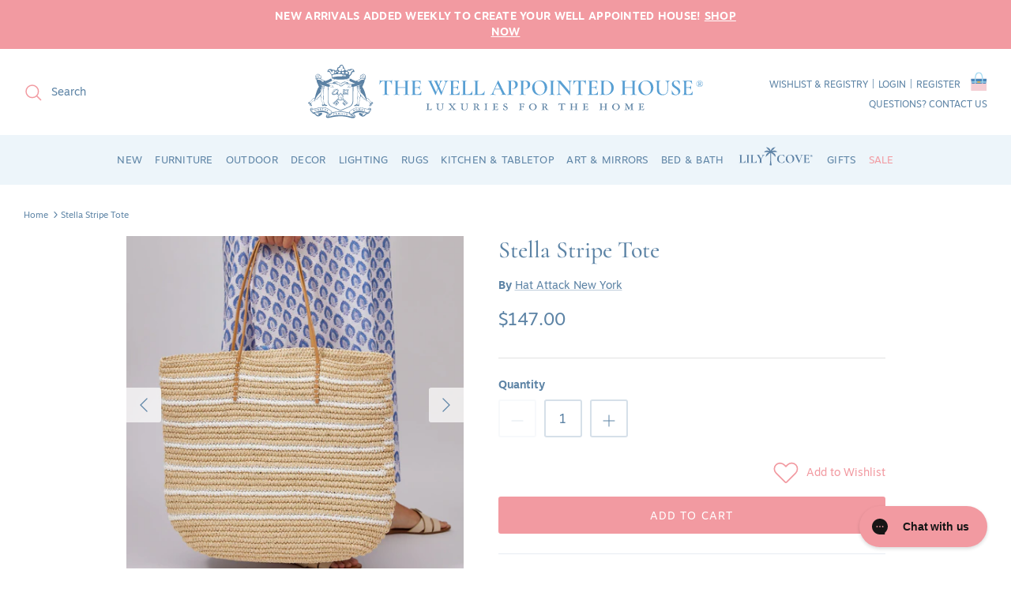

--- FILE ---
content_type: text/html; charset=utf-8
request_url: https://www.wellappointedhouse.com/products/stella-stripe-tote
body_size: 53329
content:
<!doctype html><html lang="en" dir="ltr">
  <head><!--LOOMI SDK-->
<!--DO NOT EDIT-->
<link rel="preconnect"  href="https://live.visually-io.com/" crossorigin>
<link rel="dns-prefetch" href="https://live.visually-io.com/">
<script>
    const env = 2;
    var store = "the-well-appointed-house.myshopify.com";
    var alias = store.replace(".myshopify.com", "").replaceAll("-", "_").toUpperCase();
    var jitsuKey =  "js.55120330798";
    window.loomi_ctx = {...(window.loomi_ctx || {}),storeAlias:alias,jitsuKey,env};
    
    
	
	var product = {};
	var variants = [];
	
	variants.push({id:40709231181870,policy:"deny",price:14700,iq:41});
	
	product.variants = variants;
	product.oos = !true;
	product.price = 14700 ;
	window.loomi_ctx.current_product=product;
	window.loomi_ctx.productId=6973143089198;
	window.loomi_ctx.variantId=40709231181870;
	
</script>
<link href="https://live.visually-io.com/widgets/vsly-preact.min.js?k=js.55120330798&e=2&s=THE_WELL_APPOINTED_HOUSE" rel="preload" as="script">
<script type="text/javascript" src="https://live.visually-io.com/widgets/vsly-preact.min.js?k=js.55120330798&e=2&s=THE_WELL_APPOINTED_HOUSE"></script>
<link href="https://live.visually-io.com/cf/THE_WELL_APPOINTED_HOUSE.js" rel="preload" as="script">
<link href="https://live.visually-io.com/v/visually.js" rel="preload" as="script">
<script type="text/javascript" src="https://live.visually-io.com/cf/THE_WELL_APPOINTED_HOUSE.js"></script>
<script type="text/javascript" src="https://live.visually-io.com/v/visually.js"></script>
<script defer type="text/javascript" src="https://live.visually-io.com/v/visually-a.js"></script>
<!--LOOMI SDK-->


    <!-- Added by AVADA SEO Suite -->
    
    <!-- /Added by AVADA SEO Suite -->
    <!-- Google Tag Manager -->
    <script>
      (function (w, d, s, l, i) {
        w[l] = w[l] || [];
        w[l].push({ 'gtm.start': new Date().getTime(), event: 'gtm.js' });
        var f = d.getElementsByTagName(s)[0],
          j = d.createElement(s),
          dl = l != 'dataLayer' ? '&l=' + l : '';
        j.async = true;
        j.src = 'https://www.googletagmanager.com/gtm.js?id=' + i + dl;
        f.parentNode.insertBefore(j, f);
      })(window, document, 'script', 'dataLayer', 'GTM-T8RNGZN');
    </script>
    <!-- End Google Tag Manager -->

    <!-- MS Clarity - FifthEffect -->
    <script type="text/javascript">
      (function (c, l, a, r, i, t, y) {
        c[a] =
          c[a] ||
          function () {
            (c[a].q = c[a].q || []).push(arguments);
          };
        t = l.createElement(r);
        t.async = 1;
        t.src = 'https://www.clarity.ms/tag/' + i;
        y = l.getElementsByTagName(r)[0];
        y.parentNode.insertBefore(t, y);
      })(window, document, 'clarity', 'script', 'fguqp4vc12');
    </script>
    <!-- Symmetry 5.5.1 -->

    <link rel="preload" href="//www.wellappointedhouse.com/cdn/shop/t/86/assets/styles.aio.min.css?v=27977354895751117491769025936" as="style">
    <meta charset="utf-8">
<meta name="viewport" content="width=device-width,initial-scale=1.0">
<meta http-equiv="X-UA-Compatible" content="IE=edge">

<link rel="preconnect" href="https://cdn.shopify.com" crossorigin>
<link rel="preconnect" href="https://fonts.shopify.com" crossorigin>
<link rel="preconnect" href="https://fonts.shopify.com" crossorigin>
<link rel="preconnect" href="https://monorail-edge.shopifysvc.com">
<link rel="preconnect" href="https://use.typekit.net" crossorigin>
<link rel="preconnect" href="https://p.typekit.net" crossorigin><link rel="preload" as="font" href="//www.wellappointedhouse.com/cdn/fonts/cormorant/cormorant_n5.897f6a30ce53863d490505c0132c13f3a2107ba7.woff2" type="font/woff2" crossorigin><link rel="stylesheet" type="text/css" href="https://use.typekit.net/hvj7zca.css">
<link rel="stylesheet" type="text/css" href="https://use.typekit.net/xgo5kxx.css">

<link rel="preload" href="//www.wellappointedhouse.com/cdn/shop/t/86/assets/vendor.min.js?v=11589511144441591071765902299" as="script">
<link rel="preload" href="//www.wellappointedhouse.com/cdn/shop/t/86/assets/theme.aio.min.js?v=108643899556562981661769025936" as="script"><link rel="canonical" href="https://www.wellappointedhouse.com/products/stella-stripe-tote"><link rel="shortcut icon" href="//www.wellappointedhouse.com/cdn/shop/files/design_studio_logo.png?v=1668793302" type="image/png"><meta name="description" content="Our classic Stella Striped Tote with white stripes is sure to brighten up your spring and summer! Packable for easy travel and roomie for all of your goodies. Product Overview: Material: 100% Paper Straw, 100% Leather Handles Measurements: 19&quot; x 14&quot;; Handle Drop- 9&quot; Spot Clean with Damp Cloth"><script>
  let subscribers = {};
  function subscribe(s, r) {
    return (
      void 0 === subscribers[s] && (subscribers[s] = []),
      (subscribers[s] = [...subscribers[s], r]),
      function b() {
        subscribers[s] = subscribers[s].filter((s) => s !== r);
      }
    );
  }
  function publish(s, r) {
    subscribers[s] &&
      subscribers[s].forEach((s) => {
        s(r);
      });
  }
</script>


    <title>
      Stella Stripe Tote
      
      
       &ndash; The Well Appointed House
    </title>

    <meta property="og:site_name" content="The Well Appointed House">
<meta property="og:url" content="https://www.wellappointedhouse.com/products/stella-stripe-tote">
<meta property="og:title" content="Stella Stripe Tote">
<meta property="og:type" content="product">
<meta property="og:description" content="Our classic Stella Striped Tote with white stripes is sure to brighten up your spring and summer! Packable for easy travel and roomie for all of your goodies. Product Overview: Material: 100% Paper Straw, 100% Leather Handles Measurements: 19&quot; x 14&quot;; Handle Drop- 9&quot; Spot Clean with Damp Cloth"><meta property="og:image" content="http://www.wellappointedhouse.com/cdn/shop/files/Untitleddesign-2024-03-28T163859.553_1200x1200.png?v=1711669254">
  <meta property="og:image:secure_url" content="https://www.wellappointedhouse.com/cdn/shop/files/Untitleddesign-2024-03-28T163859.553_1200x1200.png?v=1711669254">
  <meta property="og:image:width" content="2048">
  <meta property="og:image:height" content="2048"><meta property="og:price:amount" content="147.00">
  <meta property="og:price:currency" content="USD"><meta name="twitter:site" content="@wellapp"><meta name="twitter:card" content="summary_large_image">
<meta name="twitter:title" content="Stella Stripe Tote">
<meta name="twitter:description" content="Our classic Stella Striped Tote with white stripes is sure to brighten up your spring and summer! Packable for easy travel and roomie for all of your goodies. Product Overview: Material: 100% Paper Straw, 100% Leather Handles Measurements: 19&quot; x 14&quot;; Handle Drop- 9&quot; Spot Clean with Damp Cloth">


    <link href="//www.wellappointedhouse.com/cdn/shop/t/86/assets/styles.aio.min.css?v=27977354895751117491769025936" rel="stylesheet" type="text/css" media="all" />
    

    <script>
      window.Shopify = window.Shopify || {theme: {id: 128502038574, role: 'main' } };
      
      window._template = {
          directory: "",
          name: "product",
          suffix: ""
      }
    </script>
    <script src="https://cdn.intelligems.io/e0d79d84c05e.js"></script>

    <script>
      window.theme = window.theme || {};
      theme.money_format_with_product_code_preference = "${{amount}}";
      theme.money_format_with_cart_code_preference = "${{amount}}";
      theme.money_format = "${{amount}}";
      theme.strings = {
        previous: "Previous",
        next: "Next",
        addressError: "Error looking up that address",
        addressNoResults: "No results for that address",
        addressQueryLimit: "You have exceeded the Google API usage limit. Consider upgrading to a \u003ca href=\"https:\/\/developers.google.com\/maps\/premium\/usage-limits\"\u003ePremium Plan\u003c\/a\u003e.",
        authError: "There was a problem authenticating your Google Maps API Key.",
        icon_labels_left: "Left",
        icon_labels_right: "Right",
        icon_labels_down: "Down",
        icon_labels_close: "Close",
        icon_labels_plus: "Plus",
        cart_terms_confirmation: "You must agree to the terms and conditions before continuing.",
        products_listing_from: "From",
        layout_live_search_see_all: "See all results",
        products_product_add_to_cart: "Add to Cart",
        products_variant_no_stock: "Sold out",
        products_variant_non_existent: "Unavailable",
        products_product_pick_a: "Pick a",
        general_navigation_menu_toggle_aria_label: "Toggle menu",
        general_accessibility_labels_close: "Close",
        products_product_adding_to_cart: "Adding",
        products_product_added_to_cart: "Added to cart",
        general_quick_search_pages: "Pages",
        general_quick_search_no_results: "Sorry, we couldn\u0026#39;t find any results",
        collections_general_see_all_subcollections: "See all..."
      };
      theme.routes = {
        cart_url: '/cart',
        cart_add_url: '/cart/add.js',
        cart_change_url: '/cart/change',
        cart_update_url: '/cart/update',
        predictive_search_url: '/search/suggest'
      };
      theme.settings = {
        cart_type: "drawer",
        quickbuy_style: "button",
        avoid_orphans: true
      };
      document.documentElement.classList.add('js');
    </script><script>window.performance && window.performance.mark && window.performance.mark('shopify.content_for_header.start');</script><meta name="facebook-domain-verification" content="nvjxenk4hilswvmlp4qeffiwdi0gex">
<meta name="google-site-verification" content="4NAkkA4sunbNwqtMLMK36LYtrbA4kA1PAwF5QqALl58">
<meta id="shopify-digital-wallet" name="shopify-digital-wallet" content="/55120330798/digital_wallets/dialog">
<meta name="shopify-checkout-api-token" content="fcdd3bd0e485c6b529fab7589cb8f042">
<meta id="in-context-paypal-metadata" data-shop-id="55120330798" data-venmo-supported="false" data-environment="production" data-locale="en_US" data-paypal-v4="true" data-currency="USD">
<link rel="alternate" type="application/json+oembed" href="https://www.wellappointedhouse.com/products/stella-stripe-tote.oembed">
<script async="async" src="/checkouts/internal/preloads.js?locale=en-US"></script>
<link rel="preconnect" href="https://shop.app" crossorigin="anonymous">
<script async="async" src="https://shop.app/checkouts/internal/preloads.js?locale=en-US&shop_id=55120330798" crossorigin="anonymous"></script>
<script id="apple-pay-shop-capabilities" type="application/json">{"shopId":55120330798,"countryCode":"US","currencyCode":"USD","merchantCapabilities":["supports3DS"],"merchantId":"gid:\/\/shopify\/Shop\/55120330798","merchantName":"The Well Appointed House","requiredBillingContactFields":["postalAddress","email","phone"],"requiredShippingContactFields":["postalAddress","email","phone"],"shippingType":"shipping","supportedNetworks":["visa","masterCard","amex","discover","elo","jcb"],"total":{"type":"pending","label":"The Well Appointed House","amount":"1.00"},"shopifyPaymentsEnabled":true,"supportsSubscriptions":true}</script>
<script id="shopify-features" type="application/json">{"accessToken":"fcdd3bd0e485c6b529fab7589cb8f042","betas":["rich-media-storefront-analytics"],"domain":"www.wellappointedhouse.com","predictiveSearch":true,"shopId":55120330798,"locale":"en"}</script>
<script>var Shopify = Shopify || {};
Shopify.shop = "the-well-appointed-house.myshopify.com";
Shopify.locale = "en";
Shopify.currency = {"active":"USD","rate":"1.0"};
Shopify.country = "US";
Shopify.theme = {"name":"Post Holiday HP - 2025\/2026","id":128502038574,"schema_name":"Symmetry","schema_version":"5.5.1","theme_store_id":null,"role":"main"};
Shopify.theme.handle = "null";
Shopify.theme.style = {"id":null,"handle":null};
Shopify.cdnHost = "www.wellappointedhouse.com/cdn";
Shopify.routes = Shopify.routes || {};
Shopify.routes.root = "/";</script>
<script type="module">!function(o){(o.Shopify=o.Shopify||{}).modules=!0}(window);</script>
<script>!function(o){function n(){var o=[];function n(){o.push(Array.prototype.slice.apply(arguments))}return n.q=o,n}var t=o.Shopify=o.Shopify||{};t.loadFeatures=n(),t.autoloadFeatures=n()}(window);</script>
<script>
  window.ShopifyPay = window.ShopifyPay || {};
  window.ShopifyPay.apiHost = "shop.app\/pay";
  window.ShopifyPay.redirectState = null;
</script>
<script id="shop-js-analytics" type="application/json">{"pageType":"product"}</script>
<script defer="defer" async type="module" src="//www.wellappointedhouse.com/cdn/shopifycloud/shop-js/modules/v2/client.init-shop-cart-sync_BT-GjEfc.en.esm.js"></script>
<script defer="defer" async type="module" src="//www.wellappointedhouse.com/cdn/shopifycloud/shop-js/modules/v2/chunk.common_D58fp_Oc.esm.js"></script>
<script defer="defer" async type="module" src="//www.wellappointedhouse.com/cdn/shopifycloud/shop-js/modules/v2/chunk.modal_xMitdFEc.esm.js"></script>
<script type="module">
  await import("//www.wellappointedhouse.com/cdn/shopifycloud/shop-js/modules/v2/client.init-shop-cart-sync_BT-GjEfc.en.esm.js");
await import("//www.wellappointedhouse.com/cdn/shopifycloud/shop-js/modules/v2/chunk.common_D58fp_Oc.esm.js");
await import("//www.wellappointedhouse.com/cdn/shopifycloud/shop-js/modules/v2/chunk.modal_xMitdFEc.esm.js");

  window.Shopify.SignInWithShop?.initShopCartSync?.({"fedCMEnabled":true,"windoidEnabled":true});

</script>
<script defer="defer" async type="module" src="//www.wellappointedhouse.com/cdn/shopifycloud/shop-js/modules/v2/client.payment-terms_Ci9AEqFq.en.esm.js"></script>
<script defer="defer" async type="module" src="//www.wellappointedhouse.com/cdn/shopifycloud/shop-js/modules/v2/chunk.common_D58fp_Oc.esm.js"></script>
<script defer="defer" async type="module" src="//www.wellappointedhouse.com/cdn/shopifycloud/shop-js/modules/v2/chunk.modal_xMitdFEc.esm.js"></script>
<script type="module">
  await import("//www.wellappointedhouse.com/cdn/shopifycloud/shop-js/modules/v2/client.payment-terms_Ci9AEqFq.en.esm.js");
await import("//www.wellappointedhouse.com/cdn/shopifycloud/shop-js/modules/v2/chunk.common_D58fp_Oc.esm.js");
await import("//www.wellappointedhouse.com/cdn/shopifycloud/shop-js/modules/v2/chunk.modal_xMitdFEc.esm.js");

  
</script>
<script>
  window.Shopify = window.Shopify || {};
  if (!window.Shopify.featureAssets) window.Shopify.featureAssets = {};
  window.Shopify.featureAssets['shop-js'] = {"shop-cart-sync":["modules/v2/client.shop-cart-sync_DZOKe7Ll.en.esm.js","modules/v2/chunk.common_D58fp_Oc.esm.js","modules/v2/chunk.modal_xMitdFEc.esm.js"],"init-fed-cm":["modules/v2/client.init-fed-cm_B6oLuCjv.en.esm.js","modules/v2/chunk.common_D58fp_Oc.esm.js","modules/v2/chunk.modal_xMitdFEc.esm.js"],"shop-cash-offers":["modules/v2/client.shop-cash-offers_D2sdYoxE.en.esm.js","modules/v2/chunk.common_D58fp_Oc.esm.js","modules/v2/chunk.modal_xMitdFEc.esm.js"],"shop-login-button":["modules/v2/client.shop-login-button_QeVjl5Y3.en.esm.js","modules/v2/chunk.common_D58fp_Oc.esm.js","modules/v2/chunk.modal_xMitdFEc.esm.js"],"pay-button":["modules/v2/client.pay-button_DXTOsIq6.en.esm.js","modules/v2/chunk.common_D58fp_Oc.esm.js","modules/v2/chunk.modal_xMitdFEc.esm.js"],"shop-button":["modules/v2/client.shop-button_DQZHx9pm.en.esm.js","modules/v2/chunk.common_D58fp_Oc.esm.js","modules/v2/chunk.modal_xMitdFEc.esm.js"],"avatar":["modules/v2/client.avatar_BTnouDA3.en.esm.js"],"init-windoid":["modules/v2/client.init-windoid_CR1B-cfM.en.esm.js","modules/v2/chunk.common_D58fp_Oc.esm.js","modules/v2/chunk.modal_xMitdFEc.esm.js"],"init-shop-for-new-customer-accounts":["modules/v2/client.init-shop-for-new-customer-accounts_C_vY_xzh.en.esm.js","modules/v2/client.shop-login-button_QeVjl5Y3.en.esm.js","modules/v2/chunk.common_D58fp_Oc.esm.js","modules/v2/chunk.modal_xMitdFEc.esm.js"],"init-shop-email-lookup-coordinator":["modules/v2/client.init-shop-email-lookup-coordinator_BI7n9ZSv.en.esm.js","modules/v2/chunk.common_D58fp_Oc.esm.js","modules/v2/chunk.modal_xMitdFEc.esm.js"],"init-shop-cart-sync":["modules/v2/client.init-shop-cart-sync_BT-GjEfc.en.esm.js","modules/v2/chunk.common_D58fp_Oc.esm.js","modules/v2/chunk.modal_xMitdFEc.esm.js"],"shop-toast-manager":["modules/v2/client.shop-toast-manager_DiYdP3xc.en.esm.js","modules/v2/chunk.common_D58fp_Oc.esm.js","modules/v2/chunk.modal_xMitdFEc.esm.js"],"init-customer-accounts":["modules/v2/client.init-customer-accounts_D9ZNqS-Q.en.esm.js","modules/v2/client.shop-login-button_QeVjl5Y3.en.esm.js","modules/v2/chunk.common_D58fp_Oc.esm.js","modules/v2/chunk.modal_xMitdFEc.esm.js"],"init-customer-accounts-sign-up":["modules/v2/client.init-customer-accounts-sign-up_iGw4briv.en.esm.js","modules/v2/client.shop-login-button_QeVjl5Y3.en.esm.js","modules/v2/chunk.common_D58fp_Oc.esm.js","modules/v2/chunk.modal_xMitdFEc.esm.js"],"shop-follow-button":["modules/v2/client.shop-follow-button_CqMgW2wH.en.esm.js","modules/v2/chunk.common_D58fp_Oc.esm.js","modules/v2/chunk.modal_xMitdFEc.esm.js"],"checkout-modal":["modules/v2/client.checkout-modal_xHeaAweL.en.esm.js","modules/v2/chunk.common_D58fp_Oc.esm.js","modules/v2/chunk.modal_xMitdFEc.esm.js"],"shop-login":["modules/v2/client.shop-login_D91U-Q7h.en.esm.js","modules/v2/chunk.common_D58fp_Oc.esm.js","modules/v2/chunk.modal_xMitdFEc.esm.js"],"lead-capture":["modules/v2/client.lead-capture_BJmE1dJe.en.esm.js","modules/v2/chunk.common_D58fp_Oc.esm.js","modules/v2/chunk.modal_xMitdFEc.esm.js"],"payment-terms":["modules/v2/client.payment-terms_Ci9AEqFq.en.esm.js","modules/v2/chunk.common_D58fp_Oc.esm.js","modules/v2/chunk.modal_xMitdFEc.esm.js"]};
</script>
<script>(function() {
  var isLoaded = false;
  function asyncLoad() {
    if (isLoaded) return;
    isLoaded = true;
    var urls = ["https:\/\/seo.apps.avada.io\/scripttag\/avada-seo-installed.js?shop=the-well-appointed-house.myshopify.com","https:\/\/js.smile.io\/v1\/smile-shopify.js?shop=the-well-appointed-house.myshopify.com","https:\/\/reviews-app.klaviyo.com\/static\/js\/widget.js?shop=the-well-appointed-house.myshopify.com","https:\/\/config.gorgias.chat\/bundle-loader\/01HQ3ZC8YY44W0832E094SZTDB?source=shopify1click\u0026shop=the-well-appointed-house.myshopify.com","https:\/\/cdn.nfcube.com\/instafeed-803e6e7f6297b66ab35a161200491be9.js?shop=the-well-appointed-house.myshopify.com","https:\/\/cdn.9gtb.com\/loader.js?g_cvt_id=cf0299c1-23a9-4a8a-9255-de6033e858e3\u0026shop=the-well-appointed-house.myshopify.com","https:\/\/dr4qe3ddw9y32.cloudfront.net\/awin-shopify-integration-code.js?aid=94841\u0026v=shopifyApp_5.2.5\u0026ts=1769017604450\u0026shop=the-well-appointed-house.myshopify.com"];
    for (var i = 0; i < urls.length; i++) {
      var s = document.createElement('script');
      s.type = 'text/javascript';
      s.async = true;
      s.src = urls[i];
      var x = document.getElementsByTagName('script')[0];
      x.parentNode.insertBefore(s, x);
    }
  };
  if(window.attachEvent) {
    window.attachEvent('onload', asyncLoad);
  } else {
    window.addEventListener('load', asyncLoad, false);
  }
})();</script>
<script id="__st">var __st={"a":55120330798,"offset":-18000,"reqid":"d9e8f4be-9f90-43e8-b3f0-5697262fd139-1769035126","pageurl":"www.wellappointedhouse.com\/products\/stella-stripe-tote","u":"663ee45f4ac0","p":"product","rtyp":"product","rid":6973143089198};</script>
<script>window.ShopifyPaypalV4VisibilityTracking = true;</script>
<script id="captcha-bootstrap">!function(){'use strict';const t='contact',e='account',n='new_comment',o=[[t,t],['blogs',n],['comments',n],[t,'customer']],c=[[e,'customer_login'],[e,'guest_login'],[e,'recover_customer_password'],[e,'create_customer']],r=t=>t.map((([t,e])=>`form[action*='/${t}']:not([data-nocaptcha='true']) input[name='form_type'][value='${e}']`)).join(','),a=t=>()=>t?[...document.querySelectorAll(t)].map((t=>t.form)):[];function s(){const t=[...o],e=r(t);return a(e)}const i='password',u='form_key',d=['recaptcha-v3-token','g-recaptcha-response','h-captcha-response',i],f=()=>{try{return window.sessionStorage}catch{return}},m='__shopify_v',_=t=>t.elements[u];function p(t,e,n=!1){try{const o=window.sessionStorage,c=JSON.parse(o.getItem(e)),{data:r}=function(t){const{data:e,action:n}=t;return t[m]||n?{data:e,action:n}:{data:t,action:n}}(c);for(const[e,n]of Object.entries(r))t.elements[e]&&(t.elements[e].value=n);n&&o.removeItem(e)}catch(o){console.error('form repopulation failed',{error:o})}}const l='form_type',E='cptcha';function T(t){t.dataset[E]=!0}const w=window,h=w.document,L='Shopify',v='ce_forms',y='captcha';let A=!1;((t,e)=>{const n=(g='f06e6c50-85a8-45c8-87d0-21a2b65856fe',I='https://cdn.shopify.com/shopifycloud/storefront-forms-hcaptcha/ce_storefront_forms_captcha_hcaptcha.v1.5.2.iife.js',D={infoText:'Protected by hCaptcha',privacyText:'Privacy',termsText:'Terms'},(t,e,n)=>{const o=w[L][v],c=o.bindForm;if(c)return c(t,g,e,D).then(n);var r;o.q.push([[t,g,e,D],n]),r=I,A||(h.body.append(Object.assign(h.createElement('script'),{id:'captcha-provider',async:!0,src:r})),A=!0)});var g,I,D;w[L]=w[L]||{},w[L][v]=w[L][v]||{},w[L][v].q=[],w[L][y]=w[L][y]||{},w[L][y].protect=function(t,e){n(t,void 0,e),T(t)},Object.freeze(w[L][y]),function(t,e,n,w,h,L){const[v,y,A,g]=function(t,e,n){const i=e?o:[],u=t?c:[],d=[...i,...u],f=r(d),m=r(i),_=r(d.filter((([t,e])=>n.includes(e))));return[a(f),a(m),a(_),s()]}(w,h,L),I=t=>{const e=t.target;return e instanceof HTMLFormElement?e:e&&e.form},D=t=>v().includes(t);t.addEventListener('submit',(t=>{const e=I(t);if(!e)return;const n=D(e)&&!e.dataset.hcaptchaBound&&!e.dataset.recaptchaBound,o=_(e),c=g().includes(e)&&(!o||!o.value);(n||c)&&t.preventDefault(),c&&!n&&(function(t){try{if(!f())return;!function(t){const e=f();if(!e)return;const n=_(t);if(!n)return;const o=n.value;o&&e.removeItem(o)}(t);const e=Array.from(Array(32),(()=>Math.random().toString(36)[2])).join('');!function(t,e){_(t)||t.append(Object.assign(document.createElement('input'),{type:'hidden',name:u})),t.elements[u].value=e}(t,e),function(t,e){const n=f();if(!n)return;const o=[...t.querySelectorAll(`input[type='${i}']`)].map((({name:t})=>t)),c=[...d,...o],r={};for(const[a,s]of new FormData(t).entries())c.includes(a)||(r[a]=s);n.setItem(e,JSON.stringify({[m]:1,action:t.action,data:r}))}(t,e)}catch(e){console.error('failed to persist form',e)}}(e),e.submit())}));const S=(t,e)=>{t&&!t.dataset[E]&&(n(t,e.some((e=>e===t))),T(t))};for(const o of['focusin','change'])t.addEventListener(o,(t=>{const e=I(t);D(e)&&S(e,y())}));const B=e.get('form_key'),M=e.get(l),P=B&&M;t.addEventListener('DOMContentLoaded',(()=>{const t=y();if(P)for(const e of t)e.elements[l].value===M&&p(e,B);[...new Set([...A(),...v().filter((t=>'true'===t.dataset.shopifyCaptcha))])].forEach((e=>S(e,t)))}))}(h,new URLSearchParams(w.location.search),n,t,e,['guest_login'])})(!0,!0)}();</script>
<script integrity="sha256-4kQ18oKyAcykRKYeNunJcIwy7WH5gtpwJnB7kiuLZ1E=" data-source-attribution="shopify.loadfeatures" defer="defer" src="//www.wellappointedhouse.com/cdn/shopifycloud/storefront/assets/storefront/load_feature-a0a9edcb.js" crossorigin="anonymous"></script>
<script crossorigin="anonymous" defer="defer" src="//www.wellappointedhouse.com/cdn/shopifycloud/storefront/assets/shopify_pay/storefront-65b4c6d7.js?v=20250812"></script>
<script data-source-attribution="shopify.dynamic_checkout.dynamic.init">var Shopify=Shopify||{};Shopify.PaymentButton=Shopify.PaymentButton||{isStorefrontPortableWallets:!0,init:function(){window.Shopify.PaymentButton.init=function(){};var t=document.createElement("script");t.src="https://www.wellappointedhouse.com/cdn/shopifycloud/portable-wallets/latest/portable-wallets.en.js",t.type="module",document.head.appendChild(t)}};
</script>
<script data-source-attribution="shopify.dynamic_checkout.buyer_consent">
  function portableWalletsHideBuyerConsent(e){var t=document.getElementById("shopify-buyer-consent"),n=document.getElementById("shopify-subscription-policy-button");t&&n&&(t.classList.add("hidden"),t.setAttribute("aria-hidden","true"),n.removeEventListener("click",e))}function portableWalletsShowBuyerConsent(e){var t=document.getElementById("shopify-buyer-consent"),n=document.getElementById("shopify-subscription-policy-button");t&&n&&(t.classList.remove("hidden"),t.removeAttribute("aria-hidden"),n.addEventListener("click",e))}window.Shopify?.PaymentButton&&(window.Shopify.PaymentButton.hideBuyerConsent=portableWalletsHideBuyerConsent,window.Shopify.PaymentButton.showBuyerConsent=portableWalletsShowBuyerConsent);
</script>
<script data-source-attribution="shopify.dynamic_checkout.cart.bootstrap">document.addEventListener("DOMContentLoaded",(function(){function t(){return document.querySelector("shopify-accelerated-checkout-cart, shopify-accelerated-checkout")}if(t())Shopify.PaymentButton.init();else{new MutationObserver((function(e,n){t()&&(Shopify.PaymentButton.init(),n.disconnect())})).observe(document.body,{childList:!0,subtree:!0})}}));
</script>
<link id="shopify-accelerated-checkout-styles" rel="stylesheet" media="screen" href="https://www.wellappointedhouse.com/cdn/shopifycloud/portable-wallets/latest/accelerated-checkout-backwards-compat.css" crossorigin="anonymous">
<style id="shopify-accelerated-checkout-cart">
        #shopify-buyer-consent {
  margin-top: 1em;
  display: inline-block;
  width: 100%;
}

#shopify-buyer-consent.hidden {
  display: none;
}

#shopify-subscription-policy-button {
  background: none;
  border: none;
  padding: 0;
  text-decoration: underline;
  font-size: inherit;
  cursor: pointer;
}

#shopify-subscription-policy-button::before {
  box-shadow: none;
}

      </style>
<script id="sections-script" data-sections="product-recommendations" defer="defer" src="//www.wellappointedhouse.com/cdn/shop/t/86/compiled_assets/scripts.js?v=97991"></script>
<script>window.performance && window.performance.mark && window.performance.mark('shopify.content_for_header.end');</script>

    <!-- "snippets/shogun-head.liquid" was not rendered, the associated app was uninstalled -->
    <script>window.is_hulkpo_installed=true</script>
    <script>
    
    
    
    
    var gsf_conversion_data = {page_type : 'product', event : 'view_item', data : {product_data : [{variant_id : 40709231181870, product_id : 6973143089198, name : "Stella Stripe Tote", price : "147.00", currency : "USD", sku : "sku-40658790482009", brand : "Hat Attack New York", variant : "Natural/White", category : "Handbags"}], total_price : "147.00", shop_currency : "USD"}};
    
</script>
    



<script type="text/javascript">
window.dataLayer = window.dataLayer || [];

window.appStart = function(){
  window.productPageHandle = function(){

    var productName = "Stella Stripe Tote";
    var productId = "6973143089198";
    var productPrice = "147.00";
    var productBrand = "Hat Attack New York";
    var productCollection = "All";
    var productType = "Handbags";
    var productSku = "sku-40658790482009";
    var productVariantId = "40709231181870";
    var productVariantTitle = "Natural/White";

    window.dataLayer.push({
      event: "analyzify_productDetail",
      productId: productId,
      productName: productName,
      productPrice: productPrice,
      productBrand: productBrand,
      productCategory: productCollection,
      productType: productType,
      productSku: productSku,
      productVariantId: productVariantId,
      productVariantTitle: productVariantTitle,
      currency: "USD",
    });
  };

  window.allPageHandle = function(){
    window.dataLayer.push({
      event: "ga4kit_info",
      contentGroup: "product",
      
        userType: "visitor",
      
    });
  };
  allPageHandle();
      
  
    productPageHandle();
  

}
appStart();
</script>

    <!-- Added by AVADA SEO Suite -->
    
    <!-- /Added by AVADA SEO Suite -->
  <!-- BEGIN app block: shopify://apps/klaviyo-email-marketing-sms/blocks/klaviyo-onsite-embed/2632fe16-c075-4321-a88b-50b567f42507 -->












  <script async src="https://static.klaviyo.com/onsite/js/RPhdku/klaviyo.js?company_id=RPhdku"></script>
  <script>!function(){if(!window.klaviyo){window._klOnsite=window._klOnsite||[];try{window.klaviyo=new Proxy({},{get:function(n,i){return"push"===i?function(){var n;(n=window._klOnsite).push.apply(n,arguments)}:function(){for(var n=arguments.length,o=new Array(n),w=0;w<n;w++)o[w]=arguments[w];var t="function"==typeof o[o.length-1]?o.pop():void 0,e=new Promise((function(n){window._klOnsite.push([i].concat(o,[function(i){t&&t(i),n(i)}]))}));return e}}})}catch(n){window.klaviyo=window.klaviyo||[],window.klaviyo.push=function(){var n;(n=window._klOnsite).push.apply(n,arguments)}}}}();</script>

  
    <script id="viewed_product">
      if (item == null) {
        var _learnq = _learnq || [];

        var MetafieldReviews = null
        var MetafieldYotpoRating = null
        var MetafieldYotpoCount = null
        var MetafieldLooxRating = null
        var MetafieldLooxCount = null
        var okendoProduct = null
        var okendoProductReviewCount = null
        var okendoProductReviewAverageValue = null
        try {
          // The following fields are used for Customer Hub recently viewed in order to add reviews.
          // This information is not part of __kla_viewed. Instead, it is part of __kla_viewed_reviewed_items
          MetafieldReviews = {};
          MetafieldYotpoRating = null
          MetafieldYotpoCount = null
          MetafieldLooxRating = null
          MetafieldLooxCount = null

          okendoProduct = null
          // If the okendo metafield is not legacy, it will error, which then requires the new json formatted data
          if (okendoProduct && 'error' in okendoProduct) {
            okendoProduct = null
          }
          okendoProductReviewCount = okendoProduct ? okendoProduct.reviewCount : null
          okendoProductReviewAverageValue = okendoProduct ? okendoProduct.reviewAverageValue : null
        } catch (error) {
          console.error('Error in Klaviyo onsite reviews tracking:', error);
        }

        var item = {
          Name: "Stella Stripe Tote",
          ProductID: 6973143089198,
          Categories: ["All","Coastal Grandmother","Handbags","Lighting - Tag","Melissa's Sale Exclusions","New","Product Eligible For Promotion (D-L)","Quick Ship Mother's Day Gifts","Sale Exclusions","Shop All Accessories","Well Appointed House Favorites"],
          ImageURL: "https://www.wellappointedhouse.com/cdn/shop/files/Untitleddesign-2024-03-28T163859.553_grande.png?v=1711669254",
          URL: "https://www.wellappointedhouse.com/products/stella-stripe-tote",
          Brand: "Hat Attack New York",
          Price: "$147.00",
          Value: "147.00",
          CompareAtPrice: "$0.00"
        };
        _learnq.push(['track', 'Viewed Product', item]);
        _learnq.push(['trackViewedItem', {
          Title: item.Name,
          ItemId: item.ProductID,
          Categories: item.Categories,
          ImageUrl: item.ImageURL,
          Url: item.URL,
          Metadata: {
            Brand: item.Brand,
            Price: item.Price,
            Value: item.Value,
            CompareAtPrice: item.CompareAtPrice
          },
          metafields:{
            reviews: MetafieldReviews,
            yotpo:{
              rating: MetafieldYotpoRating,
              count: MetafieldYotpoCount,
            },
            loox:{
              rating: MetafieldLooxRating,
              count: MetafieldLooxCount,
            },
            okendo: {
              rating: okendoProductReviewAverageValue,
              count: okendoProductReviewCount,
            }
          }
        }]);
      }
    </script>
  




  <script>
    window.klaviyoReviewsProductDesignMode = false
  </script>



  <!-- BEGIN app snippet: customer-hub-data --><script>
  if (!window.customerHub) {
    window.customerHub = {};
  }
  window.customerHub.storefrontRoutes = {
    login: "/account/login?return_url=%2F%23k-hub",
    register: "/account/register?return_url=%2F%23k-hub",
    logout: "/account/logout",
    profile: "/account",
    addresses: "/account/addresses",
  };
  
  window.customerHub.userId = null;
  
  window.customerHub.storeDomain = "the-well-appointed-house.myshopify.com";

  
    window.customerHub.activeProduct = {
      name: "Stella Stripe Tote",
      category: null,
      imageUrl: "https://www.wellappointedhouse.com/cdn/shop/files/Untitleddesign-2024-03-28T163859.553_grande.png?v=1711669254",
      id: "6973143089198",
      link: "https://www.wellappointedhouse.com/products/stella-stripe-tote",
      variants: [
        
          {
            id: "40709231181870",
            
            imageUrl: "https://www.wellappointedhouse.com/cdn/shop/files/2023-08-01-HatAttack-JDP_1652.jpg?v=1712098320&width=500",
            
            price: "14700",
            currency: "USD",
            availableForSale: true,
            title: "Natural\/White",
          },
        
      ],
    };
    window.customerHub.activeProduct.variants.forEach((variant) => {
        
        variant.price = `${variant.price.slice(0, -2)}.${variant.price.slice(-2)}`;
    });
  

  
    window.customerHub.storeLocale = {
        currentLanguage: 'en',
        currentCountry: 'US',
        availableLanguages: [
          
            {
              iso_code: 'en',
              endonym_name: 'English'
            }
          
        ],
        availableCountries: [
          
            {
              iso_code: 'US',
              name: 'United States',
              currency_code: 'USD'
            }
          
        ]
    };
  
</script>
<!-- END app snippet -->





<!-- END app block --><!-- BEGIN app block: shopify://apps/gift-reggie-gift-registry/blocks/app-embed-block/00fe746e-081c-46a2-a15d-bcbd6f41b0f0 --><script type="application/json" id="gift_reggie_data">
  {
    "storefrontAccessToken": null,
    "registryId": null,
    "registryAdmin": null,
    "customerId": null,
    

    "productId": 6973143089198,
    "rootUrl": "\/",
    "accountLoginUrl": "\/account\/login",
    "accountLoginReturnParam": "checkout_url=",
    "currentLanguage": null,

    "button_layout": "row",
    "button_order": "registry_wishlist",
    "button_alignment": "justify",
    "behavior_on_no_id": "hide",
    "wishlist_button_visibility": "everyone",
    "registry_button_visibility": "managers",
    "registry_button_behavior": "ajax",
    "online_store_version": "2",
    "button_location_override": ".gift-reggie__placeholder",
    "button_location_override_position": "inside",

    "wishlist_button_appearance": "bare",
    "registry_button_appearance": "bare",
    "wishlist_button_classname": "notabutton wishlist-button",
    "registry_button_classname": "btn btn--secondary",
    "wishlist_button_image_not_present": null,
    "wishlist_button_image_is_present": null,
    "registry_button_image": null,

    "checkout_button_selector": "",

    "i18n": {
      "wishlist": {
        "idleAdd": "Add to Wishlist",
        "idleRemove": "Remove from Wishlist",
        "pending": "...",
        "successAdd": "Added to Wishlist",
        "successRemove": "Removed from Wishlist",
        "noVariant": "Add to Wishlist",
        "error": "Error"
      },
      "registry": {
        "idleAdd": "Add to Registry",
        "idleRemove": "Remove from Registry",
        "pending": "...",
        "successAdd": "Added to Registry",
        "successRemove": "Removed from Registry",
        "noVariant": "Add to Registry",
        "error": "Error"
      }
    }
  }
</script>
<style>
  :root {
    --gift-reggie-wishlist-button-background-color: #ffffff;
    --gift-reggie-wishlist-button-text-color: #333333;
    --gift-reggie-registry-button-background-color: #ffffff;
    --gift-reggie-registry-button-text-color: #333333;
  }
</style><style>
    
  </style>
<!-- END app block --><!-- BEGIN app block: shopify://apps/hulk-product-options/blocks/app-embed/380168ef-9475-4244-a291-f66b189208b5 --><!-- BEGIN app snippet: hulkapps_product_options --><script>
    
        window.hulkapps = {
        shop_slug: "the-well-appointed-house",
        store_id: "the-well-appointed-house.myshopify.com",
        money_format: "${{amount}}",
        cart: null,
        product: null,
        product_collections: null,
        product_variants: null,
        is_volume_discount: null,
        is_product_option: true,
        product_id: null,
        page_type: null,
        po_url: "https://productoption.hulkapps.com",
        po_proxy_url: "https://www.wellappointedhouse.com",
        vd_url: "https://volumediscount.hulkapps.com",
        customer: null,
        hulkapps_extension_js: true

    }
    window.is_hulkpo_installed=true
    

      window.hulkapps.page_type = "cart";
      window.hulkapps.cart = {"note":null,"attributes":{},"original_total_price":0,"total_price":0,"total_discount":0,"total_weight":0.0,"item_count":0,"items":[],"requires_shipping":false,"currency":"USD","items_subtotal_price":0,"cart_level_discount_applications":[],"checkout_charge_amount":0}
      if (typeof window.hulkapps.cart.items == "object") {
        for (var i=0; i<window.hulkapps.cart.items.length; i++) {
          ["sku", "grams", "vendor", "url", "image", "handle", "requires_shipping", "product_type", "product_description"].map(function(a) {
            delete window.hulkapps.cart.items[i][a]
          })
        }
      }
      window.hulkapps.cart_collections = {}
      

    
      window.hulkapps.page_type = "product"
      window.hulkapps.product_id = "6973143089198";
      window.hulkapps.product = {"id":6973143089198,"title":"Stella Stripe Tote","handle":"stella-stripe-tote","description":"\u003cmeta charset=\"utf-8\"\u003e\n\u003cp\u003eOur classic Stella Striped Tote with white stripes is sure to brighten up your spring and summer! Packable for easy travel and roomie for all of your goodies.\u003cbr\u003e\u003c\/p\u003e\n\u003cp\u003e\u003cstrong\u003eProduct Overview:\u003c\/strong\u003e\u003c\/p\u003e\n\u003cmeta charset=\"utf-8\"\u003e\n\u003cul\u003e\n\u003cli\u003e\n\u003cspan\u003eMaterial: \u003c\/span\u003e\u003cspan\u003e100% Paper Straw, \u003c\/span\u003e\u003cspan\u003e100% Leather Handles\u003c\/span\u003e\n\u003c\/li\u003e\n\u003cli\u003eMeasurements: 19\" x 14\"; Handle Drop- 9\"\u003c\/li\u003e\n\u003cli\u003eSpot Clean with Damp Cloth\u003c\/li\u003e\n\u003c\/ul\u003e","published_at":"2024-04-02T18:52:02-04:00","created_at":"2024-03-22T19:16:48-04:00","vendor":"Hat Attack New York","type":"Handbags","tags":["BFCM","BFCM24","Coastal Grandmother","FOURTHOFJULY","FRIENDS15","FRIENDS20","GATHER20","GRATEFUL","LABORDAY","Lily Cove","MDW25","MEMORIALDAY","Mother's Day Quick Ship","NEWYEAR","PRESIDENTS","REFRESH20","Shopify Collective","SUMMER15","Tote Bag"],"price":14700,"price_min":14700,"price_max":14700,"available":true,"price_varies":false,"compare_at_price":null,"compare_at_price_min":0,"compare_at_price_max":0,"compare_at_price_varies":false,"variants":[{"id":40709231181870,"title":"Natural\/White","option1":"Natural\/White","option2":null,"option3":null,"sku":"sku-40658790482009","requires_shipping":true,"taxable":true,"featured_image":{"id":31012458496046,"product_id":6973143089198,"position":3,"created_at":"2024-03-22T19:16:48-04:00","updated_at":"2024-04-02T18:52:00-04:00","alt":"Stella Stripe Tote - The Well Appointed House","width":2048,"height":2048,"src":"\/\/www.wellappointedhouse.com\/cdn\/shop\/files\/2023-08-01-HatAttack-JDP_1652.jpg?v=1712098320","variant_ids":[40709231181870]},"available":true,"name":"Stella Stripe Tote - Natural\/White","public_title":"Natural\/White","options":["Natural\/White"],"price":14700,"weight":680,"compare_at_price":null,"inventory_management":"shopify","barcode":"0724129500356","featured_media":{"alt":"Stella Stripe Tote - The Well Appointed House","id":23349644132398,"position":3,"preview_image":{"aspect_ratio":1.0,"height":2048,"width":2048,"src":"\/\/www.wellappointedhouse.com\/cdn\/shop\/files\/2023-08-01-HatAttack-JDP_1652.jpg?v=1712098320"}},"requires_selling_plan":false,"selling_plan_allocations":[]}],"images":["\/\/www.wellappointedhouse.com\/cdn\/shop\/files\/Untitleddesign-2024-03-28T163859.553.png?v=1711669254","\/\/www.wellappointedhouse.com\/cdn\/shop\/files\/2023-08-01-HatAttack-JDP_1653.jpg?v=1712098320","\/\/www.wellappointedhouse.com\/cdn\/shop\/files\/2023-08-01-HatAttack-JDP_1652.jpg?v=1712098320","\/\/www.wellappointedhouse.com\/cdn\/shop\/files\/SAZC246_STRIPE_2.jpg?v=1712098320","\/\/www.wellappointedhouse.com\/cdn\/shop\/files\/Untitleddesign-2024-03-28T163936.030.png?v=1712098320"],"featured_image":"\/\/www.wellappointedhouse.com\/cdn\/shop\/files\/Untitleddesign-2024-03-28T163859.553.png?v=1711669254","options":["Color"],"media":[{"alt":"Stella Stripe Tote - The Well Appointed House","id":23365000626222,"position":1,"preview_image":{"aspect_ratio":1.0,"height":2048,"width":2048,"src":"\/\/www.wellappointedhouse.com\/cdn\/shop\/files\/Untitleddesign-2024-03-28T163859.553.png?v=1711669254"},"aspect_ratio":1.0,"height":2048,"media_type":"image","src":"\/\/www.wellappointedhouse.com\/cdn\/shop\/files\/Untitleddesign-2024-03-28T163859.553.png?v=1711669254","width":2048},{"alt":"Stella Stripe Tote - The Well Appointed House","id":23349644197934,"position":2,"preview_image":{"aspect_ratio":1.0,"height":2048,"width":2048,"src":"\/\/www.wellappointedhouse.com\/cdn\/shop\/files\/2023-08-01-HatAttack-JDP_1653.jpg?v=1712098320"},"aspect_ratio":1.0,"height":2048,"media_type":"image","src":"\/\/www.wellappointedhouse.com\/cdn\/shop\/files\/2023-08-01-HatAttack-JDP_1653.jpg?v=1712098320","width":2048},{"alt":"Stella Stripe Tote - The Well Appointed House","id":23349644132398,"position":3,"preview_image":{"aspect_ratio":1.0,"height":2048,"width":2048,"src":"\/\/www.wellappointedhouse.com\/cdn\/shop\/files\/2023-08-01-HatAttack-JDP_1652.jpg?v=1712098320"},"aspect_ratio":1.0,"height":2048,"media_type":"image","src":"\/\/www.wellappointedhouse.com\/cdn\/shop\/files\/2023-08-01-HatAttack-JDP_1652.jpg?v=1712098320","width":2048},{"alt":"Stella Stripe Tote - The Well Appointed House","id":23349644460078,"position":4,"preview_image":{"aspect_ratio":1.0,"height":3483,"width":3483,"src":"\/\/www.wellappointedhouse.com\/cdn\/shop\/files\/SAZC246_STRIPE_2.jpg?v=1712098320"},"aspect_ratio":1.0,"height":3483,"media_type":"image","src":"\/\/www.wellappointedhouse.com\/cdn\/shop\/files\/SAZC246_STRIPE_2.jpg?v=1712098320","width":3483},{"alt":"Stella Stripe Tote - The Well Appointed House","id":23365000658990,"position":5,"preview_image":{"aspect_ratio":1.0,"height":2048,"width":2048,"src":"\/\/www.wellappointedhouse.com\/cdn\/shop\/files\/Untitleddesign-2024-03-28T163936.030.png?v=1712098320"},"aspect_ratio":1.0,"height":2048,"media_type":"image","src":"\/\/www.wellappointedhouse.com\/cdn\/shop\/files\/Untitleddesign-2024-03-28T163936.030.png?v=1712098320","width":2048}],"requires_selling_plan":false,"selling_plan_groups":[],"content":"\u003cmeta charset=\"utf-8\"\u003e\n\u003cp\u003eOur classic Stella Striped Tote with white stripes is sure to brighten up your spring and summer! Packable for easy travel and roomie for all of your goodies.\u003cbr\u003e\u003c\/p\u003e\n\u003cp\u003e\u003cstrong\u003eProduct Overview:\u003c\/strong\u003e\u003c\/p\u003e\n\u003cmeta charset=\"utf-8\"\u003e\n\u003cul\u003e\n\u003cli\u003e\n\u003cspan\u003eMaterial: \u003c\/span\u003e\u003cspan\u003e100% Paper Straw, \u003c\/span\u003e\u003cspan\u003e100% Leather Handles\u003c\/span\u003e\n\u003c\/li\u003e\n\u003cli\u003eMeasurements: 19\" x 14\"; Handle Drop- 9\"\u003c\/li\u003e\n\u003cli\u003eSpot Clean with Damp Cloth\u003c\/li\u003e\n\u003c\/ul\u003e"}

      window.hulkapps.product_collection = []
      
        window.hulkapps.product_collection.push(271510896686)
      
        window.hulkapps.product_collection.push(276650295342)
      
        window.hulkapps.product_collection.push(272070311982)
      
        window.hulkapps.product_collection.push(266284695598)
      
        window.hulkapps.product_collection.push(278912008238)
      
        window.hulkapps.product_collection.push(272070475822)
      
        window.hulkapps.product_collection.push(277089550382)
      
        window.hulkapps.product_collection.push(272986505262)
      
        window.hulkapps.product_collection.push(266144088110)
      
        window.hulkapps.product_collection.push(272143450158)
      
        window.hulkapps.product_collection.push(279572021294)
      

      window.hulkapps.product_variant = []
      
        window.hulkapps.product_variant.push(40709231181870)
      

      window.hulkapps.product_collections = window.hulkapps.product_collection.toString();
      window.hulkapps.product_variants = window.hulkapps.product_variant.toString();

    

</script>

<!-- END app snippet --><!-- END app block --><script src="https://cdn.shopify.com/extensions/019bb80a-466a-71df-980f-88082c38b6cf/8a22979f73c40a316bbd935441390f3cf0e21b81-25284/assets/algolia_autocomplete.js" type="text/javascript" defer="defer"></script>
<script src="https://cdn.shopify.com/extensions/019be27e-ba89-70c4-b190-390282399118/gift-reggie-gift-registry-126/assets/app-embed-block.js" type="text/javascript" defer="defer"></script>
<link href="https://cdn.shopify.com/extensions/019be27e-ba89-70c4-b190-390282399118/gift-reggie-gift-registry-126/assets/app-embed-block.css" rel="stylesheet" type="text/css" media="all">
<script src="https://cdn.shopify.com/extensions/019bdd7a-c110-7969-8f1c-937dfc03ea8a/smile-io-272/assets/smile-loader.js" type="text/javascript" defer="defer"></script>
<script src="https://cdn.shopify.com/extensions/019bdef3-ad0a-728f-8c72-eda2a502dab2/productoption-173/assets/hulkcode.js" type="text/javascript" defer="defer"></script>
<link href="https://cdn.shopify.com/extensions/019bdef3-ad0a-728f-8c72-eda2a502dab2/productoption-173/assets/hulkcode.css" rel="stylesheet" type="text/css" media="all">
<link href="https://monorail-edge.shopifysvc.com" rel="dns-prefetch">
<script>(function(){if ("sendBeacon" in navigator && "performance" in window) {try {var session_token_from_headers = performance.getEntriesByType('navigation')[0].serverTiming.find(x => x.name == '_s').description;} catch {var session_token_from_headers = undefined;}var session_cookie_matches = document.cookie.match(/_shopify_s=([^;]*)/);var session_token_from_cookie = session_cookie_matches && session_cookie_matches.length === 2 ? session_cookie_matches[1] : "";var session_token = session_token_from_headers || session_token_from_cookie || "";function handle_abandonment_event(e) {var entries = performance.getEntries().filter(function(entry) {return /monorail-edge.shopifysvc.com/.test(entry.name);});if (!window.abandonment_tracked && entries.length === 0) {window.abandonment_tracked = true;var currentMs = Date.now();var navigation_start = performance.timing.navigationStart;var payload = {shop_id: 55120330798,url: window.location.href,navigation_start,duration: currentMs - navigation_start,session_token,page_type: "product"};window.navigator.sendBeacon("https://monorail-edge.shopifysvc.com/v1/produce", JSON.stringify({schema_id: "online_store_buyer_site_abandonment/1.1",payload: payload,metadata: {event_created_at_ms: currentMs,event_sent_at_ms: currentMs}}));}}window.addEventListener('pagehide', handle_abandonment_event);}}());</script>
<script id="web-pixels-manager-setup">(function e(e,d,r,n,o){if(void 0===o&&(o={}),!Boolean(null===(a=null===(i=window.Shopify)||void 0===i?void 0:i.analytics)||void 0===a?void 0:a.replayQueue)){var i,a;window.Shopify=window.Shopify||{};var t=window.Shopify;t.analytics=t.analytics||{};var s=t.analytics;s.replayQueue=[],s.publish=function(e,d,r){return s.replayQueue.push([e,d,r]),!0};try{self.performance.mark("wpm:start")}catch(e){}var l=function(){var e={modern:/Edge?\/(1{2}[4-9]|1[2-9]\d|[2-9]\d{2}|\d{4,})\.\d+(\.\d+|)|Firefox\/(1{2}[4-9]|1[2-9]\d|[2-9]\d{2}|\d{4,})\.\d+(\.\d+|)|Chrom(ium|e)\/(9{2}|\d{3,})\.\d+(\.\d+|)|(Maci|X1{2}).+ Version\/(15\.\d+|(1[6-9]|[2-9]\d|\d{3,})\.\d+)([,.]\d+|)( \(\w+\)|)( Mobile\/\w+|) Safari\/|Chrome.+OPR\/(9{2}|\d{3,})\.\d+\.\d+|(CPU[ +]OS|iPhone[ +]OS|CPU[ +]iPhone|CPU IPhone OS|CPU iPad OS)[ +]+(15[._]\d+|(1[6-9]|[2-9]\d|\d{3,})[._]\d+)([._]\d+|)|Android:?[ /-](13[3-9]|1[4-9]\d|[2-9]\d{2}|\d{4,})(\.\d+|)(\.\d+|)|Android.+Firefox\/(13[5-9]|1[4-9]\d|[2-9]\d{2}|\d{4,})\.\d+(\.\d+|)|Android.+Chrom(ium|e)\/(13[3-9]|1[4-9]\d|[2-9]\d{2}|\d{4,})\.\d+(\.\d+|)|SamsungBrowser\/([2-9]\d|\d{3,})\.\d+/,legacy:/Edge?\/(1[6-9]|[2-9]\d|\d{3,})\.\d+(\.\d+|)|Firefox\/(5[4-9]|[6-9]\d|\d{3,})\.\d+(\.\d+|)|Chrom(ium|e)\/(5[1-9]|[6-9]\d|\d{3,})\.\d+(\.\d+|)([\d.]+$|.*Safari\/(?![\d.]+ Edge\/[\d.]+$))|(Maci|X1{2}).+ Version\/(10\.\d+|(1[1-9]|[2-9]\d|\d{3,})\.\d+)([,.]\d+|)( \(\w+\)|)( Mobile\/\w+|) Safari\/|Chrome.+OPR\/(3[89]|[4-9]\d|\d{3,})\.\d+\.\d+|(CPU[ +]OS|iPhone[ +]OS|CPU[ +]iPhone|CPU IPhone OS|CPU iPad OS)[ +]+(10[._]\d+|(1[1-9]|[2-9]\d|\d{3,})[._]\d+)([._]\d+|)|Android:?[ /-](13[3-9]|1[4-9]\d|[2-9]\d{2}|\d{4,})(\.\d+|)(\.\d+|)|Mobile Safari.+OPR\/([89]\d|\d{3,})\.\d+\.\d+|Android.+Firefox\/(13[5-9]|1[4-9]\d|[2-9]\d{2}|\d{4,})\.\d+(\.\d+|)|Android.+Chrom(ium|e)\/(13[3-9]|1[4-9]\d|[2-9]\d{2}|\d{4,})\.\d+(\.\d+|)|Android.+(UC? ?Browser|UCWEB|U3)[ /]?(15\.([5-9]|\d{2,})|(1[6-9]|[2-9]\d|\d{3,})\.\d+)\.\d+|SamsungBrowser\/(5\.\d+|([6-9]|\d{2,})\.\d+)|Android.+MQ{2}Browser\/(14(\.(9|\d{2,})|)|(1[5-9]|[2-9]\d|\d{3,})(\.\d+|))(\.\d+|)|K[Aa][Ii]OS\/(3\.\d+|([4-9]|\d{2,})\.\d+)(\.\d+|)/},d=e.modern,r=e.legacy,n=navigator.userAgent;return n.match(d)?"modern":n.match(r)?"legacy":"unknown"}(),u="modern"===l?"modern":"legacy",c=(null!=n?n:{modern:"",legacy:""})[u],f=function(e){return[e.baseUrl,"/wpm","/b",e.hashVersion,"modern"===e.buildTarget?"m":"l",".js"].join("")}({baseUrl:d,hashVersion:r,buildTarget:u}),m=function(e){var d=e.version,r=e.bundleTarget,n=e.surface,o=e.pageUrl,i=e.monorailEndpoint;return{emit:function(e){var a=e.status,t=e.errorMsg,s=(new Date).getTime(),l=JSON.stringify({metadata:{event_sent_at_ms:s},events:[{schema_id:"web_pixels_manager_load/3.1",payload:{version:d,bundle_target:r,page_url:o,status:a,surface:n,error_msg:t},metadata:{event_created_at_ms:s}}]});if(!i)return console&&console.warn&&console.warn("[Web Pixels Manager] No Monorail endpoint provided, skipping logging."),!1;try{return self.navigator.sendBeacon.bind(self.navigator)(i,l)}catch(e){}var u=new XMLHttpRequest;try{return u.open("POST",i,!0),u.setRequestHeader("Content-Type","text/plain"),u.send(l),!0}catch(e){return console&&console.warn&&console.warn("[Web Pixels Manager] Got an unhandled error while logging to Monorail."),!1}}}}({version:r,bundleTarget:l,surface:e.surface,pageUrl:self.location.href,monorailEndpoint:e.monorailEndpoint});try{o.browserTarget=l,function(e){var d=e.src,r=e.async,n=void 0===r||r,o=e.onload,i=e.onerror,a=e.sri,t=e.scriptDataAttributes,s=void 0===t?{}:t,l=document.createElement("script"),u=document.querySelector("head"),c=document.querySelector("body");if(l.async=n,l.src=d,a&&(l.integrity=a,l.crossOrigin="anonymous"),s)for(var f in s)if(Object.prototype.hasOwnProperty.call(s,f))try{l.dataset[f]=s[f]}catch(e){}if(o&&l.addEventListener("load",o),i&&l.addEventListener("error",i),u)u.appendChild(l);else{if(!c)throw new Error("Did not find a head or body element to append the script");c.appendChild(l)}}({src:f,async:!0,onload:function(){if(!function(){var e,d;return Boolean(null===(d=null===(e=window.Shopify)||void 0===e?void 0:e.analytics)||void 0===d?void 0:d.initialized)}()){var d=window.webPixelsManager.init(e)||void 0;if(d){var r=window.Shopify.analytics;r.replayQueue.forEach((function(e){var r=e[0],n=e[1],o=e[2];d.publishCustomEvent(r,n,o)})),r.replayQueue=[],r.publish=d.publishCustomEvent,r.visitor=d.visitor,r.initialized=!0}}},onerror:function(){return m.emit({status:"failed",errorMsg:"".concat(f," has failed to load")})},sri:function(e){var d=/^sha384-[A-Za-z0-9+/=]+$/;return"string"==typeof e&&d.test(e)}(c)?c:"",scriptDataAttributes:o}),m.emit({status:"loading"})}catch(e){m.emit({status:"failed",errorMsg:(null==e?void 0:e.message)||"Unknown error"})}}})({shopId: 55120330798,storefrontBaseUrl: "https://www.wellappointedhouse.com",extensionsBaseUrl: "https://extensions.shopifycdn.com/cdn/shopifycloud/web-pixels-manager",monorailEndpoint: "https://monorail-edge.shopifysvc.com/unstable/produce_batch",surface: "storefront-renderer",enabledBetaFlags: ["2dca8a86"],webPixelsConfigList: [{"id":"735412270","configuration":"{\"advertiserId\":\"94841\",\"shopDomain\":\"the-well-appointed-house.myshopify.com\",\"appVersion\":\"shopifyApp_5.2.5\",\"originalNetwork\":\"sas\"}","eventPayloadVersion":"v1","runtimeContext":"STRICT","scriptVersion":"1a9b197b9c069133fae8fa2fc7a957a6","type":"APP","apiClientId":2887701,"privacyPurposes":["ANALYTICS","MARKETING"],"dataSharingAdjustments":{"protectedCustomerApprovalScopes":["read_customer_personal_data"]}},{"id":"601030702","configuration":"{\"accountID\":\"RPhdku\",\"webPixelConfig\":\"eyJlbmFibGVBZGRlZFRvQ2FydEV2ZW50cyI6IHRydWV9\"}","eventPayloadVersion":"v1","runtimeContext":"STRICT","scriptVersion":"524f6c1ee37bacdca7657a665bdca589","type":"APP","apiClientId":123074,"privacyPurposes":["ANALYTICS","MARKETING"],"dataSharingAdjustments":{"protectedCustomerApprovalScopes":["read_customer_address","read_customer_email","read_customer_name","read_customer_personal_data","read_customer_phone"]}},{"id":"240255022","configuration":"{\"config\":\"{\\\"google_tag_ids\\\":[\\\"G-8L8LXYXZTC\\\",\\\"AW-1071236016\\\",\\\"GT-TWD75DF\\\",\\\"GTM-T8RNGZN\\\"],\\\"target_country\\\":\\\"US\\\",\\\"gtag_events\\\":[{\\\"type\\\":\\\"begin_checkout\\\",\\\"action_label\\\":[\\\"G-8L8LXYXZTC\\\",\\\"AW-1071236016\\\/nhD9CPv7pPwaELCH5_4D\\\"]},{\\\"type\\\":\\\"search\\\",\\\"action_label\\\":[\\\"G-8L8LXYXZTC\\\",\\\"AW-1071236016\\\/o1B2CIXUs_waELCH5_4D\\\"]},{\\\"type\\\":\\\"view_item\\\",\\\"action_label\\\":[\\\"G-8L8LXYXZTC\\\",\\\"AW-1071236016\\\/GdWJCILUs_waELCH5_4D\\\",\\\"MC-S7QTR5P5V8\\\",\\\"MC-3HEJ7DZTXD\\\"]},{\\\"type\\\":\\\"purchase\\\",\\\"action_label\\\":[\\\"G-8L8LXYXZTC\\\",\\\"AW-1071236016\\\/0USuCPj7pPwaELCH5_4D\\\",\\\"MC-S7QTR5P5V8\\\",\\\"MC-3HEJ7DZTXD\\\"]},{\\\"type\\\":\\\"page_view\\\",\\\"action_label\\\":[\\\"G-8L8LXYXZTC\\\",\\\"AW-1071236016\\\/E_PPCP_Ts_waELCH5_4D\\\",\\\"MC-S7QTR5P5V8\\\",\\\"MC-3HEJ7DZTXD\\\"]},{\\\"type\\\":\\\"add_payment_info\\\",\\\"action_label\\\":[\\\"G-8L8LXYXZTC\\\",\\\"AW-1071236016\\\/cMFACIjUs_waELCH5_4D\\\"]},{\\\"type\\\":\\\"add_to_cart\\\",\\\"action_label\\\":[\\\"G-8L8LXYXZTC\\\",\\\"AW-1071236016\\\/rtBYCPzTs_waELCH5_4D\\\"]}],\\\"enable_monitoring_mode\\\":false}\"}","eventPayloadVersion":"v1","runtimeContext":"OPEN","scriptVersion":"b2a88bafab3e21179ed38636efcd8a93","type":"APP","apiClientId":1780363,"privacyPurposes":[],"dataSharingAdjustments":{"protectedCustomerApprovalScopes":["read_customer_address","read_customer_email","read_customer_name","read_customer_personal_data","read_customer_phone"]}},{"id":"106004526","configuration":"{\"pixel_id\":\"804028679669648\",\"pixel_type\":\"facebook_pixel\",\"metaapp_system_user_token\":\"-\"}","eventPayloadVersion":"v1","runtimeContext":"OPEN","scriptVersion":"ca16bc87fe92b6042fbaa3acc2fbdaa6","type":"APP","apiClientId":2329312,"privacyPurposes":["ANALYTICS","MARKETING","SALE_OF_DATA"],"dataSharingAdjustments":{"protectedCustomerApprovalScopes":["read_customer_address","read_customer_email","read_customer_name","read_customer_personal_data","read_customer_phone"]}},{"id":"27033646","configuration":"{\"tagID\":\"2612773207366\"}","eventPayloadVersion":"v1","runtimeContext":"STRICT","scriptVersion":"18031546ee651571ed29edbe71a3550b","type":"APP","apiClientId":3009811,"privacyPurposes":["ANALYTICS","MARKETING","SALE_OF_DATA"],"dataSharingAdjustments":{"protectedCustomerApprovalScopes":["read_customer_address","read_customer_email","read_customer_name","read_customer_personal_data","read_customer_phone"]}},{"id":"22347822","eventPayloadVersion":"1","runtimeContext":"LAX","scriptVersion":"1","type":"CUSTOM","privacyPurposes":["ANALYTICS","MARKETING","SALE_OF_DATA"],"name":"ShareASale Tracking"},{"id":"84803630","eventPayloadVersion":"1","runtimeContext":"LAX","scriptVersion":"1","type":"CUSTOM","privacyPurposes":["ANALYTICS","MARKETING","SALE_OF_DATA"],"name":"algolia"},{"id":"shopify-app-pixel","configuration":"{}","eventPayloadVersion":"v1","runtimeContext":"STRICT","scriptVersion":"0450","apiClientId":"shopify-pixel","type":"APP","privacyPurposes":["ANALYTICS","MARKETING"]},{"id":"shopify-custom-pixel","eventPayloadVersion":"v1","runtimeContext":"LAX","scriptVersion":"0450","apiClientId":"shopify-pixel","type":"CUSTOM","privacyPurposes":["ANALYTICS","MARKETING"]}],isMerchantRequest: false,initData: {"shop":{"name":"The Well Appointed House","paymentSettings":{"currencyCode":"USD"},"myshopifyDomain":"the-well-appointed-house.myshopify.com","countryCode":"US","storefrontUrl":"https:\/\/www.wellappointedhouse.com"},"customer":null,"cart":null,"checkout":null,"productVariants":[{"price":{"amount":147.0,"currencyCode":"USD"},"product":{"title":"Stella Stripe Tote","vendor":"Hat Attack New York","id":"6973143089198","untranslatedTitle":"Stella Stripe Tote","url":"\/products\/stella-stripe-tote","type":"Handbags"},"id":"40709231181870","image":{"src":"\/\/www.wellappointedhouse.com\/cdn\/shop\/files\/2023-08-01-HatAttack-JDP_1652.jpg?v=1712098320"},"sku":"sku-40658790482009","title":"Natural\/White","untranslatedTitle":"Natural\/White"}],"purchasingCompany":null},},"https://www.wellappointedhouse.com/cdn","fcfee988w5aeb613cpc8e4bc33m6693e112",{"modern":"","legacy":""},{"shopId":"55120330798","storefrontBaseUrl":"https:\/\/www.wellappointedhouse.com","extensionBaseUrl":"https:\/\/extensions.shopifycdn.com\/cdn\/shopifycloud\/web-pixels-manager","surface":"storefront-renderer","enabledBetaFlags":"[\"2dca8a86\"]","isMerchantRequest":"false","hashVersion":"fcfee988w5aeb613cpc8e4bc33m6693e112","publish":"custom","events":"[[\"page_viewed\",{}],[\"product_viewed\",{\"productVariant\":{\"price\":{\"amount\":147.0,\"currencyCode\":\"USD\"},\"product\":{\"title\":\"Stella Stripe Tote\",\"vendor\":\"Hat Attack New York\",\"id\":\"6973143089198\",\"untranslatedTitle\":\"Stella Stripe Tote\",\"url\":\"\/products\/stella-stripe-tote\",\"type\":\"Handbags\"},\"id\":\"40709231181870\",\"image\":{\"src\":\"\/\/www.wellappointedhouse.com\/cdn\/shop\/files\/2023-08-01-HatAttack-JDP_1652.jpg?v=1712098320\"},\"sku\":\"sku-40658790482009\",\"title\":\"Natural\/White\",\"untranslatedTitle\":\"Natural\/White\"}}]]"});</script><script>
  window.ShopifyAnalytics = window.ShopifyAnalytics || {};
  window.ShopifyAnalytics.meta = window.ShopifyAnalytics.meta || {};
  window.ShopifyAnalytics.meta.currency = 'USD';
  var meta = {"product":{"id":6973143089198,"gid":"gid:\/\/shopify\/Product\/6973143089198","vendor":"Hat Attack New York","type":"Handbags","handle":"stella-stripe-tote","variants":[{"id":40709231181870,"price":14700,"name":"Stella Stripe Tote - Natural\/White","public_title":"Natural\/White","sku":"sku-40658790482009"}],"remote":false},"page":{"pageType":"product","resourceType":"product","resourceId":6973143089198,"requestId":"d9e8f4be-9f90-43e8-b3f0-5697262fd139-1769035126"}};
  for (var attr in meta) {
    window.ShopifyAnalytics.meta[attr] = meta[attr];
  }
</script>
<script class="analytics">
  (function () {
    var customDocumentWrite = function(content) {
      var jquery = null;

      if (window.jQuery) {
        jquery = window.jQuery;
      } else if (window.Checkout && window.Checkout.$) {
        jquery = window.Checkout.$;
      }

      if (jquery) {
        jquery('body').append(content);
      }
    };

    var hasLoggedConversion = function(token) {
      if (token) {
        return document.cookie.indexOf('loggedConversion=' + token) !== -1;
      }
      return false;
    }

    var setCookieIfConversion = function(token) {
      if (token) {
        var twoMonthsFromNow = new Date(Date.now());
        twoMonthsFromNow.setMonth(twoMonthsFromNow.getMonth() + 2);

        document.cookie = 'loggedConversion=' + token + '; expires=' + twoMonthsFromNow;
      }
    }

    var trekkie = window.ShopifyAnalytics.lib = window.trekkie = window.trekkie || [];
    if (trekkie.integrations) {
      return;
    }
    trekkie.methods = [
      'identify',
      'page',
      'ready',
      'track',
      'trackForm',
      'trackLink'
    ];
    trekkie.factory = function(method) {
      return function() {
        var args = Array.prototype.slice.call(arguments);
        args.unshift(method);
        trekkie.push(args);
        return trekkie;
      };
    };
    for (var i = 0; i < trekkie.methods.length; i++) {
      var key = trekkie.methods[i];
      trekkie[key] = trekkie.factory(key);
    }
    trekkie.load = function(config) {
      trekkie.config = config || {};
      trekkie.config.initialDocumentCookie = document.cookie;
      var first = document.getElementsByTagName('script')[0];
      var script = document.createElement('script');
      script.type = 'text/javascript';
      script.onerror = function(e) {
        var scriptFallback = document.createElement('script');
        scriptFallback.type = 'text/javascript';
        scriptFallback.onerror = function(error) {
                var Monorail = {
      produce: function produce(monorailDomain, schemaId, payload) {
        var currentMs = new Date().getTime();
        var event = {
          schema_id: schemaId,
          payload: payload,
          metadata: {
            event_created_at_ms: currentMs,
            event_sent_at_ms: currentMs
          }
        };
        return Monorail.sendRequest("https://" + monorailDomain + "/v1/produce", JSON.stringify(event));
      },
      sendRequest: function sendRequest(endpointUrl, payload) {
        // Try the sendBeacon API
        if (window && window.navigator && typeof window.navigator.sendBeacon === 'function' && typeof window.Blob === 'function' && !Monorail.isIos12()) {
          var blobData = new window.Blob([payload], {
            type: 'text/plain'
          });

          if (window.navigator.sendBeacon(endpointUrl, blobData)) {
            return true;
          } // sendBeacon was not successful

        } // XHR beacon

        var xhr = new XMLHttpRequest();

        try {
          xhr.open('POST', endpointUrl);
          xhr.setRequestHeader('Content-Type', 'text/plain');
          xhr.send(payload);
        } catch (e) {
          console.log(e);
        }

        return false;
      },
      isIos12: function isIos12() {
        return window.navigator.userAgent.lastIndexOf('iPhone; CPU iPhone OS 12_') !== -1 || window.navigator.userAgent.lastIndexOf('iPad; CPU OS 12_') !== -1;
      }
    };
    Monorail.produce('monorail-edge.shopifysvc.com',
      'trekkie_storefront_load_errors/1.1',
      {shop_id: 55120330798,
      theme_id: 128502038574,
      app_name: "storefront",
      context_url: window.location.href,
      source_url: "//www.wellappointedhouse.com/cdn/s/trekkie.storefront.9615f8e10e499e09ff0451d383e936edfcfbbf47.min.js"});

        };
        scriptFallback.async = true;
        scriptFallback.src = '//www.wellappointedhouse.com/cdn/s/trekkie.storefront.9615f8e10e499e09ff0451d383e936edfcfbbf47.min.js';
        first.parentNode.insertBefore(scriptFallback, first);
      };
      script.async = true;
      script.src = '//www.wellappointedhouse.com/cdn/s/trekkie.storefront.9615f8e10e499e09ff0451d383e936edfcfbbf47.min.js';
      first.parentNode.insertBefore(script, first);
    };
    trekkie.load(
      {"Trekkie":{"appName":"storefront","development":false,"defaultAttributes":{"shopId":55120330798,"isMerchantRequest":null,"themeId":128502038574,"themeCityHash":"15016899473013328170","contentLanguage":"en","currency":"USD","eventMetadataId":"05af6d24-8115-4697-be1a-6a574e6025f2"},"isServerSideCookieWritingEnabled":true,"monorailRegion":"shop_domain","enabledBetaFlags":["65f19447"]},"Session Attribution":{},"S2S":{"facebookCapiEnabled":true,"source":"trekkie-storefront-renderer","apiClientId":580111}}
    );

    var loaded = false;
    trekkie.ready(function() {
      if (loaded) return;
      loaded = true;

      window.ShopifyAnalytics.lib = window.trekkie;

      var originalDocumentWrite = document.write;
      document.write = customDocumentWrite;
      try { window.ShopifyAnalytics.merchantGoogleAnalytics.call(this); } catch(error) {};
      document.write = originalDocumentWrite;

      window.ShopifyAnalytics.lib.page(null,{"pageType":"product","resourceType":"product","resourceId":6973143089198,"requestId":"d9e8f4be-9f90-43e8-b3f0-5697262fd139-1769035126","shopifyEmitted":true});

      var match = window.location.pathname.match(/checkouts\/(.+)\/(thank_you|post_purchase)/)
      var token = match? match[1]: undefined;
      if (!hasLoggedConversion(token)) {
        setCookieIfConversion(token);
        window.ShopifyAnalytics.lib.track("Viewed Product",{"currency":"USD","variantId":40709231181870,"productId":6973143089198,"productGid":"gid:\/\/shopify\/Product\/6973143089198","name":"Stella Stripe Tote - Natural\/White","price":"147.00","sku":"sku-40658790482009","brand":"Hat Attack New York","variant":"Natural\/White","category":"Handbags","nonInteraction":true,"remote":false},undefined,undefined,{"shopifyEmitted":true});
      window.ShopifyAnalytics.lib.track("monorail:\/\/trekkie_storefront_viewed_product\/1.1",{"currency":"USD","variantId":40709231181870,"productId":6973143089198,"productGid":"gid:\/\/shopify\/Product\/6973143089198","name":"Stella Stripe Tote - Natural\/White","price":"147.00","sku":"sku-40658790482009","brand":"Hat Attack New York","variant":"Natural\/White","category":"Handbags","nonInteraction":true,"remote":false,"referer":"https:\/\/www.wellappointedhouse.com\/products\/stella-stripe-tote"});
      }
    });


        var eventsListenerScript = document.createElement('script');
        eventsListenerScript.async = true;
        eventsListenerScript.src = "//www.wellappointedhouse.com/cdn/shopifycloud/storefront/assets/shop_events_listener-3da45d37.js";
        document.getElementsByTagName('head')[0].appendChild(eventsListenerScript);

})();</script>
<script
  defer
  src="https://www.wellappointedhouse.com/cdn/shopifycloud/perf-kit/shopify-perf-kit-3.0.4.min.js"
  data-application="storefront-renderer"
  data-shop-id="55120330798"
  data-render-region="gcp-us-central1"
  data-page-type="product"
  data-theme-instance-id="128502038574"
  data-theme-name="Symmetry"
  data-theme-version="5.5.1"
  data-monorail-region="shop_domain"
  data-resource-timing-sampling-rate="10"
  data-shs="true"
  data-shs-beacon="true"
  data-shs-export-with-fetch="true"
  data-shs-logs-sample-rate="1"
  data-shs-beacon-endpoint="https://www.wellappointedhouse.com/api/collect"
></script>
</head><body
    class="
      template-product
 swatch-method-image swatch-style-icon_square"
    data-cc-animate-timeout="0"
  >
    <!-- Google Tag Manager (noscript) -->
    <noscript
      ><iframe
        src="https://www.googletagmanager.com/ns.html?id=GTM-T8RNGZN"
        height="0"
        width="0"
        style="display:none;visibility:hidden"
      ></iframe
    ></noscript>
    <!-- End Google Tag Manager (noscript) --><script>
        if ('IntersectionObserver' in window) {
          document.body.classList.add('cc-animate-enabled');
        }
      </script><a class="skip-link visually-hidden" href="#content">Skip to content</a>

<link href="//www.wellappointedhouse.com/cdn/shop/t/86/assets/cart-drawer.aio.min.css?v=63276761658238215641769025935" rel="stylesheet" type="text/css" media="all" />
<script src="//www.wellappointedhouse.com/cdn/shop/t/86/assets/cart-drawer.aio.min.js?v=100700168866165520911769025936" defer="defer"></script>

<style>
  .drawer {
    visibility: hidden;
  }
</style><cart-drawer class="drawer  is-empty">
  <div id="CartDrawer" class="cart-drawer">
    <div id="CartDrawer-Overlay" class="cart-drawer__overlay"></div>
    <div
      class="drawer__inner"
      role="dialog"
      aria-modal="true"
      aria-label="Your bag"
      tabindex="-1"
    ><div class="drawer__inner-empty">
          <div class="cart-drawer__warnings align-center">
            <div class="cart-drawer__empty-content">
              <p class="cart__empty-text h2-style heading-font">Your bag is empty</p>
              <button
                class="drawer__close notabutton"
                type="button"
                onclick="this.closest('cart-drawer').close()"
                aria-label="Close"
              >
                <svg xmlns="http://www.w3.org/2000/svg" width="24" height="24" viewBox="0 0 24 24" fill="none" stroke="currentColor" stroke-width="2" stroke-linecap="round" stroke-linejoin="round" class="feather feather-x" aria-hidden="true"><line x1="18" y1="6" x2="6" y2="18"></line><line x1="6" y1="6" x2="18" y2="18"></line></svg>
              </button>
              <a
                onclick="this.closest('cart-drawer').close()"
                class="btn"
              >
                Continue Shopping
              </a></div>
          </div>
        </div><div class="drawer__header">
        <p class="drawer__heading h2-style heading-font"><svg
  xmlns="http://www.w3.org/2000/svg"
  aria-hidden="true"
  focusable="false"
  class="icon icon-bag"
  fill="none"
  viewBox="0 0 26 30"
>
  <mask id="iconBag" width="26" height="31" x="0" y="0" maskUnits="userSpaceOnUse" style="mask-type:luminance"><path fill="#fff" d="M25.632 0H.369v30.316h25.263V0Z"/></mask><g mask="url(#iconBag)"><path fill="#ECC0C9" d="M24.508 10.954H1.493c-.621 0-1.124.503-1.124 1.124v17.114c0 .62.503 1.124 1.124 1.124h23.015c.62 0 1.124-.503 1.124-1.124V12.078c0-.62-.504-1.124-1.124-1.124Z"/><path fill="#2E74AB" d="M24.216 17.947a.905.905 0 0 1-.84.706h-3.208a1.192 1.192 0 0 1-.99-.654l-.21-.468c-.161-.36-.42-.357-.577 0l-.196.458a1.168 1.168 0 0 1-.98.659H8.82a1.19 1.19 0 0 1-.99-.654l-.21-.468c-.162-.36-.426-.36-.587 0l-.21.468a1.191 1.191 0 0 1-.99.654H2.624a.906.906 0 0 1-.84-.706L.511 11.659a.558.558 0 0 1 .553-.706h23.874a.557.557 0 0 1 .553.706l-1.275 6.288Z"/><path fill="#97D0EB" d="M24.458 17.006H1.542L1.23 15.31h23.54l-.312 1.696Z"/><path fill="#FF9B00" d="M15.448 15.31h-4.894v1.694h4.894V15.31Z"/><path fill="#97D0EB" d="M19.454 11.387a21.557 21.557 0 0 0-1.22-7.412A5.599 5.599 0 0 0 13 0a5.598 5.598 0 0 0-5.233 3.975 21.557 21.557 0 0 0-1.22 7.412 49.44 49.44 0 0 0-.018 1.343c0 .416.012 3.79.03 4.195h1.564c-.022-.405-.035-3.78-.035-4.195 0-.463.006-.91.018-1.343.18-6.477 1.711-9.44 4.895-9.535 3.183.093 4.715 3.057 4.894 9.535.012.432.018.88.018 1.343 0 .416-.013 3.79-.035 4.195h1.565c.018-.405.03-3.78.03-4.195 0-.461-.007-.909-.02-1.343Z"/></g>
</svg>
Your bag (0)
        </p>
        <button
          class="drawer__close notabutton"
          type="button"
          onclick="this.closest('cart-drawer').close()"
          aria-label="Close"
        >
          <svg xmlns="http://www.w3.org/2000/svg" width="24" height="24" viewBox="0 0 24 24" fill="none" stroke="currentColor" stroke-width="2" stroke-linecap="round" stroke-linejoin="round" class="feather feather-x" aria-hidden="true"><line x1="18" y1="6" x2="6" y2="18"></line><line x1="6" y1="6" x2="18" y2="18"></line></svg>
        </button>
      </div>
      <cart-drawer-items
        
          class=" is-empty"
        
      >
        <form
          action="/cart"
          id="CartDrawer-Form"
          class="cart__contents cart-drawer__form"
          method="post"
        >
          <div id="CartDrawer-CartItems" class="drawer__contents js-contents"><p id="CartDrawer-LiveRegionText" class="visually-hidden" role="status"></p>
            <p id="CartDrawer-LineItemStatus" class="visually-hidden" aria-hidden="true" role="status">Loading...</p>
          </div>
          <div id="CartDrawer-CartErrors" role="alert"></div>
        </form>
      </cart-drawer-items>
      <div class="drawer__footer"><details id="Details-CartDrawer">
            <summary>
              <span class="summary__title">
                Add a note to your order
                <svg aria-hidden="true" focusable="false" class="icon icon-caret" viewBox="0 0 10 6">
  <path fill-rule="evenodd" clip-rule="evenodd" d="M9.354.646a.5.5 0 00-.708 0L5 4.293 1.354.646a.5.5 0 00-.708.708l4 4a.5.5 0 00.708 0l4-4a.5.5 0 000-.708z" fill="currentColor">
</svg>

              </span>
            </summary>
            <cart-note class="cart__note field">
              <label class="visually-hidden" for="CartDrawer-Note">Add a note to your order</label>
              <textarea
                id="CartDrawer-Note"
                class="text-area"
                name="note"
                placeholder="Write your note here."
              ></textarea>
              <div class="form__input--count">
                <span class="form__input--count-curr">0</span>
                <span class="form__input--count-max">/ 200</span>
              </div>
            </cart-note>
          </details><details id="GiftNotes-CartDrawer">
            <summary>
              <span class="summary__title">
                Add a gift message
                <svg aria-hidden="true" focusable="false" class="icon icon-caret" viewBox="0 0 10 6">
  <path fill-rule="evenodd" clip-rule="evenodd" d="M9.354.646a.5.5 0 00-.708 0L5 4.293 1.354.646a.5.5 0 00-.708.708l4 4a.5.5 0 00.708 0l4-4a.5.5 0 000-.708z" fill="currentColor">
</svg>

              </span>
            </summary>
            <cart-gift-note class="cart__note field">
              <label class="visually-hidden" for="CartDrawer-GiftNote">Add a gift message</label>
              <textarea
                id="CartDrawer-GiftNote"
                class="text-area"
                name="attributes[Gift Note]"
                placeholder="Write your message here."
              ></textarea>
              <div class="form__input--count">
                <span class="form__input--count-curr">0</span>
                <span class="form__input--count-max">/ 200</span>
              </div>
            </cart-gift-note>
          </details><!-- Subtotals -->

        <div class="cart-drawer__footer">
          <div class="totals" role="status">
            <p class="totals__total h2-style heading-font">Subtotal</p>
            <p class="totals__total-value h6-style"><span data-hulkapps-cart-total>$0.00</span></p>
          </div>
          <div></div>
        </div>

        <!-- CTAs -->

        <div class="cart__ctas">
          <noscript>
            <button type="submit" class="cart__update-button btn" form="CartDrawer-Form">
              Update
            </button>
          </noscript>

          <button
            type="submit"
            id="CartDrawer-Checkout"
            class="cart__checkout-button btn"
            name="checkout"
            form="CartDrawer-Form"
            
              disabled
            
          >
            Checkout
          </button>
        </div>
        <div class="align-center">
          <small class="tax-note rte">Taxes and <a href="/policies/shipping-policy">shipping</a> calculated at checkout
</small>
        </div>
      </div>
    </div>
  </div>
</cart-drawer>

<script>
  document.addEventListener('DOMContentLoaded', function () {
    function isIE() {
      const ua = window.navigator.userAgent;
      const msie = ua.indexOf('MSIE ');
      const trident = ua.indexOf('Trident/');

      return msie > 0 || trident > 0;
    }

    if (!isIE()) return;
    const cartSubmitInput = document.createElement('input');
    cartSubmitInput.setAttribute('name', 'checkout');
    cartSubmitInput.setAttribute('type', 'hidden');
    document.querySelector('#cart').appendChild(cartSubmitInput);
    document.querySelector('#checkout').addEventListener('click', function (event) {
      document.querySelector('#cart').submit();
    });
  });
</script><div id="shopify-section-announcement-bar" class="shopify-section section-announcement-bar">

<div id="section-id-announcement-bar" class="announcement-bar announcement-bar--with-announcement announcement-bar--sticky" data-section-type="announcement-bar" data-cc-animate>
    <style data-shopify>
      #section-id-announcement-bar {
        --announcement-background: #f29aa1;
        --announcement-text: #ffffff;
        --link-underline: rgba(255, 255, 255, 0.6);
        --announcement-font-size: 14px;
      }.section-announcement-bar {
			position: -webkit-sticky;
			position: sticky;
			top: 0;
			z-index: 400;
		}
		:root{
			--announcement-bar-offset: 45px;
		}</style>

    <div class="container container--no-max">
      <div class="announcement-bar__left desktop-only">
        
      </div>

      <div class="announcement-bar__middle"><div class="announcement-bar__announcements"><div class="announcement" >
                <div class="announcement__text"><p><a href="/collections/new-arrivals-1" title="New Arrivals"><strong>New Arrivals Added Weekly to Create Your Well Appointed House!   </strong><span style="text-decoration:underline"><strong>SHOP NOW</strong></span></a></p></div>
              </div></div>
          <div class="announcement-bar__announcement-controller">
            <button class="announcement-button announcement-button--previous notabutton" aria-label="Previous"><svg xmlns="http://www.w3.org/2000/svg" width="24" height="24" viewBox="0 0 24 24" fill="none" stroke="currentColor" stroke-width="2" stroke-linecap="round" stroke-linejoin="round" class="feather feather-chevron-left"><title>Left</title><polyline points="15 18 9 12 15 6"></polyline></svg></button><button class="announcement-button announcement-button--next notabutton" aria-label="Next"><svg xmlns="http://www.w3.org/2000/svg" width="24" height="24" viewBox="0 0 24 24" fill="none" stroke="currentColor" stroke-width="2" stroke-linecap="round" stroke-linejoin="round" class="feather feather-chevron-right"><title>Right</title><polyline points="9 18 15 12 9 6"></polyline></svg></button>
          </div></div>

      <div class="announcement-bar__right desktop-only">
        
        
      </div>
    </div>
  </div>
</div>
      <div id="shopify-section-header" class="shopify-section section-header"><style data-shopify>
   .logo img {
     width: 495px;
   }
   .logo-area__middle--logo-image {
     max-width: 495px;
   }
   @media (max-width: 1280px) {
     .logo img {
       width: 500px;
     }
     .logo-area__middle--logo-image {
       max-width: 500px;
     }
   }
   @media (max-width: 1171px) {
     .logo-area__middle--logo-image {
       max-width: 350px;
     }
     .pageheader .logo{
      padding: 10px 0;
     }
   }
   @media (max-width: 767.98px) {
     .logo img {
       width: 300px;
     }
   }.section-header {
     position: -webkit-sticky;
     position: sticky;
  top: var(--announcement-bar-offset)
   }</style>
<div data-section-type="header" data-cc-animate>
    <div
      id="pageheader"
      class="pageheader pageheader--layout-underneath pageheader--sticky"
    >
      <div class="logo-area container container--no-max">
        <div class="logo-area__left">
          <div class="logo-area__left__inner">
            <button
              class="button notabutton mobile-nav-toggle"
              aria-label="Toggle menu"
              aria-controls="main-nav"
            ><svg xmlns="http://www.w3.org/2000/svg" width="24" height="24" viewBox="0 0 24 24" fill="none" stroke="currentColor" stroke-width="1.5" stroke-linecap="round" stroke-linejoin="round" class="feather feather-menu" aria-hidden="true"><line x1="3" y1="12" x2="21" y2="12"></line><line x1="3" y1="6" x2="21" y2="6"></line><line x1="3" y1="18" x2="21" y2="18"></line></svg></button>
            
              <a class="show-search-link" href="/search" aria-label="Search">
                <span class="show-search-link__icon"><svg width="24px" height="24px" viewBox="0 0 24 24" aria-hidden="true">
    <g transform="translate(3.000000, 3.000000)" stroke="currentColor" stroke-width="1.5" fill="none" fill-rule="evenodd">
        <circle cx="7.82352941" cy="7.82352941" r="7.82352941"></circle>
        <line x1="13.9705882" y1="13.9705882" x2="18.4411765" y2="18.4411765" stroke-linecap="square"></line>
    </g>
</svg></span>
                <span class="show-search-link__text">Search</span>
              </a>
            
            
          </div>
        </div>

        <div class="logo-area__middle logo-area__middle--logo-image">
          <div class="logo-area__middle__inner">
            <div class="logo"><a class="logo__link" href="/" title="The Well Appointed House"><img loading="lazy"
                    class="logo__image"
                    src="//www.wellappointedhouse.com/cdn/shop/files/WAH_Horizontal_logo_1460x.svg?v=1691583214"
                    alt="The Well Appointed House"
                    itemprop="logo"
                    width="495"
                    height="67"
                  ></a></div>
          </div>
        </div>

        <div class="logo-area__right">
          <div class="logo-area__right__inner">
            <a class="header-account-link" href="/pages/registry" aria-label="Wishlist">
              <span class="header-account-link__text">Wishlist & Registry</span>
            </a>
            
              <span class="header-account-link header-account-link--sep">|</span>
              
                <a class="header-account-link" href="/account/login" aria-label="Login">
                  <span class="header-account-link__text">Login</span>
                </a>
                <a
                  class="header-account-link"
                  href="/account"
                  aria-label="Account-Mobile"
                ><span class="header-account-link__text">Account</span></a>
                <span class="header-account-link header-account-link--sep">|</span>
                <a class="header-account-link" href="/account/register" aria-label="Register">
                  <span class="header-account-link__text">Register</span>
                </a>
              
            
            
              <a class="show-search-link" href="/search">
                <span class="show-search-link__text visually-hidden">Search</span>
                <span class="show-search-link__icon"><svg width="24px" height="24px" viewBox="0 0 24 24" aria-hidden="true">
    <g transform="translate(3.000000, 3.000000)" stroke="currentColor" stroke-width="1.5" fill="none" fill-rule="evenodd">
        <circle cx="7.82352941" cy="7.82352941" r="7.82352941"></circle>
        <line x1="13.9705882" y1="13.9705882" x2="18.4411765" y2="18.4411765" stroke-linecap="square"></line>
    </g>
</svg></span>
              </a>
            
            <a href="/cart" class="cart-link" id="cart-icon-bubble">
              <span class="cart-link__label visually-hidden">Cart</span>
              <span class="cart-link__icon"><span class="bag-icon"></span><span class="cart-link__count"></span>
              </span>
            </a>
          </div>
          <div class="logo-area__right__bottom">
            <p>Questions? <a href="/pages/contact">Contact us</a></p>
          </div>
        </div>
      </div><div
          id="main-search"
          class="main-search "
          data-live-search="true"
          data-live-search-price="true"
          data-live-search-vendor="false"
          data-live-search-meta="true"
          data-per-row-mob="2"
        >
          <div class="main-search__container container">
            <button class="main-search__close button notabutton" aria-label="Close">
              <svg xmlns="http://www.w3.org/2000/svg" width="24" height="24" viewBox="0 0 24 24" fill="none" stroke="currentColor" stroke-width="2" stroke-linecap="round" stroke-linejoin="round" class="feather feather-x" aria-hidden="true"><line x1="18" y1="6" x2="6" y2="18"></line><line x1="6" y1="6" x2="18" y2="18"></line></svg>
            </button>

            <form class="main-search__form" action="/search" method="get" autocomplete="off">
              <input type="hidden" name="type" value="product,article,page">
              <input type="hidden" name="options[prefix]" value="last">
              <div class="main-search__input-container">
                <input
                  class="main-search__input"
                  type="text"
                  name="q"
                  autocomplete="off"
                  placeholder="Search..."
                  aria-label="Search Store"
                >
              </div>
              <button
                class="main-search__button button notabutton"
                type="submit"
                aria-label="Submit"
              >
                <svg width="24px" height="24px" viewBox="0 0 24 24" aria-hidden="true">
    <g transform="translate(3.000000, 3.000000)" stroke="currentColor" stroke-width="1.5" fill="none" fill-rule="evenodd">
        <circle cx="7.82352941" cy="7.82352941" r="7.82352941"></circle>
        <line x1="13.9705882" y1="13.9705882" x2="18.4411765" y2="18.4411765" stroke-linecap="square"></line>
    </g>
</svg>
              </button>
            </form>

            <div class="main-search__results"></div>

            
          </div>
        </div></div>

    <div id="main-nav" class="desktop-only">
      <div
        class="navigation navigation--main"
        role="navigation"
        aria-label="Primary navigation"
      >
        <div class="navigation__tier-1-container">
          <ul class="navigation__tier-1">
  

    
    
    <li class="navigation__item navigation__item--with-children navigation__item--with-mega-menu">
      <a
        href="/collections/new-arrivals"
        class="navigation__link"
        
          aria-haspopup="true" aria-expanded="false"
          aria-controls="NavigationTier2-1"
        
      >
        <span>New</span>
      </a>

        
      
        <a class="navigation__children-toggle" href="#"><svg xmlns="http://www.w3.org/2000/svg" width="24" height="24" viewBox="0 0 24 24" fill="none" stroke="currentColor" stroke-width="1.3" stroke-linecap="round" stroke-linejoin="round" class="feather feather-chevron-down"><title>Toggle menu</title><polyline points="6 9 12 15 18 9"></polyline></svg></a>

        <div
          id="NavigationTier2-1"
          class="navigation__tier-2-container navigation__child-tier"
        ><div class="container">
              <ul class="navigation__tier-2 navigation__columns navigation__columns--count-5 navigation__columns--5-cols navigation__columns--with-promos">
                
                  

                    
 
                    

                    <li class="navigation__item navigation__item--with-children navigation__column">
                      <a
                        href="/collections/new-arrivals"
                        data-handle="collections-new-arrivals"
                        class="navigation__link navigation__column-title"
                        
                          aria-haspopup="true" aria-expanded="false"
                        
                      >New Arrivals</a>
                      
                        <a class="navigation__children-toggle" href="#"><svg xmlns="http://www.w3.org/2000/svg" width="24" height="24" viewBox="0 0 24 24" fill="none" stroke="currentColor" stroke-width="1.3" stroke-linecap="round" stroke-linejoin="round" class="feather feather-chevron-down"><title>Toggle menu</title><polyline points="6 9 12 15 18 9"></polyline></svg></a>
                      

                      
                        <div class="navigation__tier-3-container navigation__child-tier">
                          <ul class="navigation__tier-3">
                            
                              <li class="navigation__item">
                                <a
                                  class="navigation__link"
                                  data-handle="collections-new-arrivals"
                                  href="/collections/new-arrivals"
                                >Shop All New Arrivals</a>
                              </li>
                            
                              <li class="navigation__item">
                                <a
                                  class="navigation__link"
                                  data-handle="collections-new-furniture"
                                  href="/collections/new-furniture"
                                >New Furniture</a>
                              </li>
                            
                              <li class="navigation__item">
                                <a
                                  class="navigation__link"
                                  data-handle="collections-new-lighting"
                                  href="/collections/new-lighting"
                                >New Lighting</a>
                              </li>
                            
                              <li class="navigation__item">
                                <a
                                  class="navigation__link"
                                  data-handle="collections-new-decor"
                                  href="/collections/new-decor"
                                >New Decor</a>
                              </li>
                            
                              <li class="navigation__item">
                                <a
                                  class="navigation__link"
                                  data-handle="collections-new-tabletop"
                                  href="/collections/new-tabletop"
                                >New Tabletop</a>
                              </li>
                            
                          </ul>
                        </div>
                      
                    </li>
                  

                    
 
                    

                    <li class="navigation__item navigation__item--with-children navigation__column">
                      <a
                        href="#"
                        data-handle=""
                        class="navigation__link navigation__column-title"
                        
                          aria-haspopup="true" aria-expanded="false"
                        
                      >Featured</a>
                      
                        <a class="navigation__children-toggle" href="#"><svg xmlns="http://www.w3.org/2000/svg" width="24" height="24" viewBox="0 0 24 24" fill="none" stroke="currentColor" stroke-width="1.3" stroke-linecap="round" stroke-linejoin="round" class="feather feather-chevron-down"><title>Toggle menu</title><polyline points="6 9 12 15 18 9"></polyline></svg></a>
                      

                      
                        <div class="navigation__tier-3-container navigation__child-tier">
                          <ul class="navigation__tier-3">
                            
                              <li class="navigation__item">
                                <a
                                  class="navigation__link"
                                  data-handle="collections-ready-to-ship-in-stock"
                                  href="/collections/ready-to-ship-in-stock"
                                >In Stock &amp; Ready To Ship</a>
                              </li>
                            
                              <li class="navigation__item">
                                <a
                                  class="navigation__link"
                                  data-handle="collections-bestsellers"
                                  href="/collections/bestsellers"
                                >Bestsellers</a>
                              </li>
                            
                              <li class="navigation__item">
                                <a
                                  class="navigation__link"
                                  data-handle="collections-monogram-shop"
                                  href="/collections/monogram-shop"
                                >Monogram Shop</a>
                              </li>
                            
                              <li class="navigation__item">
                                <a
                                  class="navigation__link"
                                  data-handle="collections-game-night"
                                  href="/collections/game-night"
                                >Art of Hosting: Game Night</a>
                              </li>
                            
                              <li class="navigation__item">
                                <a
                                  class="navigation__link"
                                  data-handle="collections-dorm-room-style"
                                  href="/collections/dorm-room-style"
                                >Dorm Room Style</a>
                              </li>
                            
                          </ul>
                        </div>
                      
                    </li>
                  

                    
 
                    

                    <li class="navigation__item navigation__item--with-children navigation__column">
                      <a
                        href="/pages/the-holiday-shop"
                        data-handle="pages-the-holiday-shop"
                        class="navigation__link navigation__column-title"
                        
                          aria-haspopup="true" aria-expanded="false"
                        
                      >The Holiday Shop</a>
                      
                        <a class="navigation__children-toggle" href="#"><svg xmlns="http://www.w3.org/2000/svg" width="24" height="24" viewBox="0 0 24 24" fill="none" stroke="currentColor" stroke-width="1.3" stroke-linecap="round" stroke-linejoin="round" class="feather feather-chevron-down"><title>Toggle menu</title><polyline points="6 9 12 15 18 9"></polyline></svg></a>
                      

                      
                        <div class="navigation__tier-3-container navigation__child-tier">
                          <ul class="navigation__tier-3">
                            
                              <li class="navigation__item">
                                <a
                                  class="navigation__link"
                                  data-handle="collections-valentines-day"
                                  href="/collections/valentines-day"
                                >Valentine&#39;s Day</a>
                              </li>
                            
                              <li class="navigation__item">
                                <a
                                  class="navigation__link"
                                  data-handle="collections-easter"
                                  href="/collections/easter"
                                >Easter</a>
                              </li>
                            
                              <li class="navigation__item">
                                <a
                                  class="navigation__link"
                                  data-handle="collections-christmas"
                                  href="/collections/christmas"
                                >Christmas</a>
                              </li>
                            
                              <li class="navigation__item">
                                <a
                                  class="navigation__link"
                                  data-handle="collections-hanukkah"
                                  href="/collections/hanukkah"
                                >Hanukkah</a>
                              </li>
                            
                          </ul>
                        </div>
                      
                    </li>
                  

                    
 
                    

                    <li class="navigation__item navigation__item--with-children navigation__column">
                      <a
                        href="#"
                        data-handle=""
                        class="navigation__link navigation__column-title"
                        
                          aria-haspopup="true" aria-expanded="false"
                        
                      >Inspiration</a>
                      
                        <a class="navigation__children-toggle" href="#"><svg xmlns="http://www.w3.org/2000/svg" width="24" height="24" viewBox="0 0 24 24" fill="none" stroke="currentColor" stroke-width="1.3" stroke-linecap="round" stroke-linejoin="round" class="feather feather-chevron-down"><title>Toggle menu</title><polyline points="6 9 12 15 18 9"></polyline></svg></a>
                      

                      
                        <div class="navigation__tier-3-container navigation__child-tier">
                          <ul class="navigation__tier-3">
                            
                              <li class="navigation__item">
                                <a
                                  class="navigation__link"
                                  data-handle="collections-the-nantucket-collection"
                                  href="/collections/the-nantucket-collection"
                                >Style Spotlight: Nantucket</a>
                              </li>
                            
                              <li class="navigation__item">
                                <a
                                  class="navigation__link"
                                  data-handle="collections-palm-beach-decor"
                                  href="/collections/palm-beach-decor"
                                >Style Spotlight: Palm Beach</a>
                              </li>
                            
                              <li class="navigation__item">
                                <a
                                  class="navigation__link"
                                  data-handle="collections-bermuda"
                                  href="/collections/bermuda"
                                >Style Spotlight: Bermuda</a>
                              </li>
                            
                              <li class="navigation__item">
                                <a
                                  class="navigation__link"
                                  data-handle="collections-california-coastal"
                                  href="/collections/california-coastal"
                                >Style Spotlight: California Coastal</a>
                              </li>
                            
                          </ul>
                        </div>
                      
                    </li>
                  
                
<li class="desktop-only navigation__column navigation__column--promotion">
                          <div class="menu-promotion"><a class="menu-promotion__link" href="/collections/new-arrivals"><div class="menu-promotion__image"><div class="rimage-outer-wrapper" style="max-width: 1500px">
 
  <div class="rimage-wrapper lazyload--placeholder" style="padding-top:100.0%"
       ><img loading="lazy" class="rimage__image lazyload--manual fade-in "
      data-src="//www.wellappointedhouse.com/cdn/shop/files/1_2472c221-29cc-4485-844b-0ef79454d338_{width}x.png?v=1730222926"
      data-widths="[180, 220, 300, 360, 460, 540, 720, 900, 1080, 1296, 1512, 1728, 2048]"
      data-aspectratio="1.0"
      data-sizes="auto"
      alt="New Arrivals - The Well Appointed House"
      >

    <noscript>
      <img loading="lazy" class="rimage__image" src="//www.wellappointedhouse.com/cdn/shop/files/1_2472c221-29cc-4485-844b-0ef79454d338_1024x1024.png?v=1730222926" alt="New Arrivals - The Well Appointed House">
    </noscript>
  </div>
</div>
</div><div class="menu-promotion__text">Shop New Arrivals</div></a></div>
                        </li></ul>
            </div></div>
      
    
    </li>
  

    
    
    <li class="navigation__item navigation__item--with-children navigation__item--with-mega-menu">
      <a
        href="/pages/furniture"
        class="navigation__link"
        
          aria-haspopup="true" aria-expanded="false"
          aria-controls="NavigationTier2-2"
        
      >
        <span>Furniture</span>
      </a>

        
      
        <a class="navigation__children-toggle" href="#"><svg xmlns="http://www.w3.org/2000/svg" width="24" height="24" viewBox="0 0 24 24" fill="none" stroke="currentColor" stroke-width="1.3" stroke-linecap="round" stroke-linejoin="round" class="feather feather-chevron-down"><title>Toggle menu</title><polyline points="6 9 12 15 18 9"></polyline></svg></a>

        <div
          id="NavigationTier2-2"
          class="navigation__tier-2-container navigation__child-tier"
        ><div class="container">
              <ul class="navigation__tier-2 navigation__columns navigation__columns--count-5 navigation__columns--5-cols navigation__columns--with-promos">
                
                  

                    
 
                    

                    <li class="navigation__item navigation__item--with-children navigation__column">
                      <a
                        href="/collections/living-room"
                        data-handle="collections-living-room"
                        class="navigation__link navigation__column-title"
                        
                          aria-haspopup="true" aria-expanded="false"
                        
                      >Living Room</a>
                      
                        <a class="navigation__children-toggle" href="#"><svg xmlns="http://www.w3.org/2000/svg" width="24" height="24" viewBox="0 0 24 24" fill="none" stroke="currentColor" stroke-width="1.3" stroke-linecap="round" stroke-linejoin="round" class="feather feather-chevron-down"><title>Toggle menu</title><polyline points="6 9 12 15 18 9"></polyline></svg></a>
                      

                      
                        <div class="navigation__tier-3-container navigation__child-tier">
                          <ul class="navigation__tier-3">
                            
                              <li class="navigation__item">
                                <a
                                  class="navigation__link"
                                  data-handle="collections-living-room"
                                  href="/collections/living-room"
                                >Shop All Living Room</a>
                              </li>
                            
                              <li class="navigation__item">
                                <a
                                  class="navigation__link"
                                  data-handle="collections-accent-chair"
                                  href="/collections/accent-chair"
                                >Accent Chairs</a>
                              </li>
                            
                              <li class="navigation__item">
                                <a
                                  class="navigation__link"
                                  data-handle="collections-bookcases-etageres"
                                  href="/collections/bookcases-etageres"
                                >Bookcases &amp; Etageres</a>
                              </li>
                            
                              <li class="navigation__item">
                                <a
                                  class="navigation__link"
                                  data-handle="collections-coffee-tables"
                                  href="/collections/coffee-tables"
                                >Coffee Tables</a>
                              </li>
                            
                              <li class="navigation__item">
                                <a
                                  class="navigation__link"
                                  data-handle="collections-ottomans-stools"
                                  href="/collections/ottomans-stools"
                                >Ottomans, Benches &amp; Stools</a>
                              </li>
                            
                              <li class="navigation__item">
                                <a
                                  class="navigation__link"
                                  data-handle="collections-side-accent-tables"
                                  href="/collections/side-accent-tables"
                                >Side &amp; Accent Tables</a>
                              </li>
                            
                              <li class="navigation__item">
                                <a
                                  class="navigation__link"
                                  data-handle="collections-sideboards-consoles"
                                  href="/collections/sideboards-consoles"
                                >Sideboards &amp; Consoles</a>
                              </li>
                            
                              <li class="navigation__item">
                                <a
                                  class="navigation__link"
                                  data-handle="collections-sofas-settees"
                                  href="/collections/sofas-settees"
                                >Sofas &amp; Settees</a>
                              </li>
                            
                          </ul>
                        </div>
                      
                    </li>
                  

                    
 
                    

                    <li class="navigation__item navigation__item--with-children navigation__column">
                      <a
                        href="/collections/bedroom"
                        data-handle="collections-bedroom"
                        class="navigation__link navigation__column-title"
                        
                          aria-haspopup="true" aria-expanded="false"
                        
                      >Bedroom</a>
                      
                        <a class="navigation__children-toggle" href="#"><svg xmlns="http://www.w3.org/2000/svg" width="24" height="24" viewBox="0 0 24 24" fill="none" stroke="currentColor" stroke-width="1.3" stroke-linecap="round" stroke-linejoin="round" class="feather feather-chevron-down"><title>Toggle menu</title><polyline points="6 9 12 15 18 9"></polyline></svg></a>
                      

                      
                        <div class="navigation__tier-3-container navigation__child-tier">
                          <ul class="navigation__tier-3">
                            
                              <li class="navigation__item">
                                <a
                                  class="navigation__link"
                                  data-handle="collections-bedroom"
                                  href="/collections/bedroom"
                                >Shop All Bedroom</a>
                              </li>
                            
                              <li class="navigation__item">
                                <a
                                  class="navigation__link"
                                  data-handle="collections-accent-chair"
                                  href="/collections/accent-chair"
                                >Accent Chairs</a>
                              </li>
                            
                              <li class="navigation__item">
                                <a
                                  class="navigation__link"
                                  data-handle="collections-beds-headboards"
                                  href="/collections/beds-headboards"
                                >Beds &amp; Headboards</a>
                              </li>
                            
                              <li class="navigation__item">
                                <a
                                  class="navigation__link"
                                  data-handle="collections-nightstands"
                                  href="/collections/nightstands"
                                >Nightstands</a>
                              </li>
                            
                              <li class="navigation__item">
                                <a
                                  class="navigation__link"
                                  data-handle="collections-chests-dressers"
                                  href="/collections/chests-dressers"
                                >Chests &amp; Dressers</a>
                              </li>
                            
                              <li class="navigation__item">
                                <a
                                  class="navigation__link"
                                  data-handle="collections-armoires"
                                  href="/collections/armoires"
                                >Armoires</a>
                              </li>
                            
                              <li class="navigation__item">
                                <a
                                  class="navigation__link"
                                  data-handle="collections-end-of-bed"
                                  href="/collections/end-of-bed"
                                >End of Bed</a>
                              </li>
                            
                          </ul>
                        </div>
                      
                    </li>
                  

                    
 
                    

                    <li class="navigation__item navigation__item--with-children navigation__column">
                      <a
                        href="/collections/dining-room"
                        data-handle="collections-dining-room"
                        class="navigation__link navigation__column-title"
                        
                          aria-haspopup="true" aria-expanded="false"
                        
                      >Dining Room</a>
                      
                        <a class="navigation__children-toggle" href="#"><svg xmlns="http://www.w3.org/2000/svg" width="24" height="24" viewBox="0 0 24 24" fill="none" stroke="currentColor" stroke-width="1.3" stroke-linecap="round" stroke-linejoin="round" class="feather feather-chevron-down"><title>Toggle menu</title><polyline points="6 9 12 15 18 9"></polyline></svg></a>
                      

                      
                        <div class="navigation__tier-3-container navigation__child-tier">
                          <ul class="navigation__tier-3">
                            
                              <li class="navigation__item">
                                <a
                                  class="navigation__link"
                                  data-handle="collections-dining-room"
                                  href="/collections/dining-room"
                                >Shop All Dining Room</a>
                              </li>
                            
                              <li class="navigation__item">
                                <a
                                  class="navigation__link"
                                  data-handle="collections-bar-counter-stools"
                                  href="/collections/bar-counter-stools"
                                >Bar &amp; Counter Stools</a>
                              </li>
                            
                              <li class="navigation__item">
                                <a
                                  class="navigation__link"
                                  data-handle="collections-bar-serving-carts"
                                  href="/collections/bar-serving-carts"
                                >Bar Cabinets &amp; Bar Carts</a>
                              </li>
                            
                              <li class="navigation__item">
                                <a
                                  class="navigation__link"
                                  data-handle="collections-buffets-sideboards"
                                  href="/collections/buffets-sideboards"
                                >Buffets &amp; Sideboards</a>
                              </li>
                            
                              <li class="navigation__item">
                                <a
                                  class="navigation__link"
                                  data-handle="collections-dining-room-chairs"
                                  href="/collections/dining-room-chairs"
                                >Dining Chairs</a>
                              </li>
                            
                              <li class="navigation__item">
                                <a
                                  class="navigation__link"
                                  data-handle="collections-dining-tables"
                                  href="/collections/dining-tables"
                                >Dining Tables</a>
                              </li>
                            
                          </ul>
                        </div>
                      
                    </li>
                  

                    
 
                    

                    <li class="navigation__item navigation__item--with-children navigation__column">
                      <a
                        href="/collections/office-game-room"
                        data-handle="collections-office-game-room"
                        class="navigation__link navigation__column-title"
                        
                          aria-haspopup="true" aria-expanded="false"
                        
                      >Office &amp; Game Room</a>
                      
                        <a class="navigation__children-toggle" href="#"><svg xmlns="http://www.w3.org/2000/svg" width="24" height="24" viewBox="0 0 24 24" fill="none" stroke="currentColor" stroke-width="1.3" stroke-linecap="round" stroke-linejoin="round" class="feather feather-chevron-down"><title>Toggle menu</title><polyline points="6 9 12 15 18 9"></polyline></svg></a>
                      

                      
                        <div class="navigation__tier-3-container navigation__child-tier">
                          <ul class="navigation__tier-3">
                            
                              <li class="navigation__item">
                                <a
                                  class="navigation__link"
                                  data-handle="collections-office-game-room"
                                  href="/collections/office-game-room"
                                >Shop All Office &amp; Game Room</a>
                              </li>
                            
                              <li class="navigation__item">
                                <a
                                  class="navigation__link"
                                  data-handle="collections-desks-desk-chairs"
                                  href="/collections/desks-desk-chairs"
                                >Desks &amp; Desk Chairs</a>
                              </li>
                            
                              <li class="navigation__item">
                                <a
                                  class="navigation__link"
                                  data-handle="collections-game-tables"
                                  href="/collections/game-tables"
                                >Game Tables</a>
                              </li>
                            
                          </ul>
                        </div>
                      
                    </li>
                  
                
<li class="desktop-only navigation__column navigation__column--promotion">
                          <div class="menu-promotion"><a class="menu-promotion__link" href="/collections/beds-headboards"><div class="menu-promotion__image"><div class="rimage-outer-wrapper" style="max-width: 1080px">
 
  <div class="rimage-wrapper lazyload--placeholder" style="padding-top:100.0%"
       ><img loading="lazy" class="rimage__image lazyload--manual fade-in "
      data-src="//www.wellappointedhouse.com/cdn/shop/files/Furniture-min_{width}x.png?v=1756935679"
      data-widths="[180, 220, 300, 360, 460, 540, 720, 900, 1080, 1296, 1512, 1728, 2048]"
      data-aspectratio="1.0"
      data-sizes="auto"
      alt="Shop beds &amp; Headboards - The Well Appointed House"
      >

    <noscript>
      <img loading="lazy" class="rimage__image" src="//www.wellappointedhouse.com/cdn/shop/files/Furniture-min_1024x1024.png?v=1756935679" alt="Shop beds &amp; Headboards - The Well Appointed House">
    </noscript>
  </div>
</div>
</div><div class="menu-promotion__text">Shop Beds &amp; Headboards</div></a></div>
                        </li></ul>
            </div></div>
      
    
    </li>
  

    
    
    <li class="navigation__item navigation__item--with-children navigation__item--with-mega-menu">
      <a
        href="#"
        class="navigation__link"
        
          aria-haspopup="true" aria-expanded="false"
          aria-controls="NavigationTier2-3"
        
      >
        <span>Outdoor</span>
      </a>

        
      
        <a class="navigation__children-toggle" href="#"><svg xmlns="http://www.w3.org/2000/svg" width="24" height="24" viewBox="0 0 24 24" fill="none" stroke="currentColor" stroke-width="1.3" stroke-linecap="round" stroke-linejoin="round" class="feather feather-chevron-down"><title>Toggle menu</title><polyline points="6 9 12 15 18 9"></polyline></svg></a>

        <div
          id="NavigationTier2-3"
          class="navigation__tier-2-container navigation__child-tier"
        ><div class="container">
              <ul class="navigation__tier-2 navigation__columns navigation__columns--count-4 navigation__columns--with-promos">
                
                  

                    
 
                    

                    <li class="navigation__item navigation__item--with-children navigation__column">
                      <a
                        href="/collections/the-outdoor-furniture-collection"
                        data-handle="collections-the-outdoor-furniture-collection"
                        class="navigation__link navigation__column-title"
                        
                          aria-haspopup="true" aria-expanded="false"
                        
                      >Outdoor Furniture</a>
                      
                        <a class="navigation__children-toggle" href="#"><svg xmlns="http://www.w3.org/2000/svg" width="24" height="24" viewBox="0 0 24 24" fill="none" stroke="currentColor" stroke-width="1.3" stroke-linecap="round" stroke-linejoin="round" class="feather feather-chevron-down"><title>Toggle menu</title><polyline points="6 9 12 15 18 9"></polyline></svg></a>
                      

                      
                        <div class="navigation__tier-3-container navigation__child-tier">
                          <ul class="navigation__tier-3">
                            
                              <li class="navigation__item">
                                <a
                                  class="navigation__link"
                                  data-handle="collections-outdoor-furniture"
                                  href="/collections/outdoor-furniture"
                                >Shop All Outdoor Furniture</a>
                              </li>
                            
                              <li class="navigation__item">
                                <a
                                  class="navigation__link"
                                  data-handle="collections-outdoor-bar-counter-stools"
                                  href="/collections/outdoor-bar-counter-stools"
                                >Outdoor Bar &amp; Counter Stools</a>
                              </li>
                            
                              <li class="navigation__item">
                                <a
                                  class="navigation__link"
                                  data-handle="collections-outdoor-chairs-chaises"
                                  href="/collections/outdoor-chairs-chaises"
                                >Outdoor Chairs &amp; Chaises</a>
                              </li>
                            
                              <li class="navigation__item">
                                <a
                                  class="navigation__link"
                                  data-handle="collections-outdoor-coffee-side-tables"
                                  href="/collections/outdoor-coffee-side-tables"
                                >Outdoor Coffee &amp; Side Tables</a>
                              </li>
                            
                              <li class="navigation__item">
                                <a
                                  class="navigation__link"
                                  data-handle="collections-outdoor-dining-tables-chairs"
                                  href="/collections/outdoor-dining-tables-chairs"
                                >Outdoor Dining Tables &amp; Chairs</a>
                              </li>
                            
                              <li class="navigation__item">
                                <a
                                  class="navigation__link"
                                  data-handle="collections-outdoor-sofas-sectionals"
                                  href="/collections/outdoor-sofas-sectionals"
                                >Outdoor Sofas &amp; Sectionals</a>
                              </li>
                            
                              <li class="navigation__item">
                                <a
                                  class="navigation__link"
                                  data-handle="collections-wicker-furniture"
                                  href="/collections/wicker-furniture"
                                >Wicker Furniture</a>
                              </li>
                            
                          </ul>
                        </div>
                      
                    </li>
                  

                    
 
                    

                    <li class="navigation__item navigation__item--with-children navigation__column">
                      <a
                        href="/collections/outdoor-accents"
                        data-handle="collections-outdoor-accents"
                        class="navigation__link navigation__column-title"
                        
                          aria-haspopup="true" aria-expanded="false"
                        
                      >Outdoor Accents</a>
                      
                        <a class="navigation__children-toggle" href="#"><svg xmlns="http://www.w3.org/2000/svg" width="24" height="24" viewBox="0 0 24 24" fill="none" stroke="currentColor" stroke-width="1.3" stroke-linecap="round" stroke-linejoin="round" class="feather feather-chevron-down"><title>Toggle menu</title><polyline points="6 9 12 15 18 9"></polyline></svg></a>
                      

                      
                        <div class="navigation__tier-3-container navigation__child-tier">
                          <ul class="navigation__tier-3">
                            
                              <li class="navigation__item">
                                <a
                                  class="navigation__link"
                                  data-handle="collections-outdoor-accents"
                                  href="/collections/outdoor-accents"
                                >Shop All Outdoor Accents</a>
                              </li>
                            
                              <li class="navigation__item">
                                <a
                                  class="navigation__link"
                                  data-handle="collections-address-signs-mailboxes"
                                  href="/collections/address-signs-mailboxes"
                                >Address Signs &amp; Mailboxes</a>
                              </li>
                            
                              <li class="navigation__item">
                                <a
                                  class="navigation__link"
                                  data-handle="collections-birdhouses-weathervanes"
                                  href="/collections/birdhouses-weathervanes"
                                >Birdhouses &amp; Weathervanes</a>
                              </li>
                            
                              <li class="navigation__item">
                                <a
                                  class="navigation__link"
                                  data-handle="collections-shop-all-outdoor-lighting"
                                  href="/collections/shop-all-outdoor-lighting"
                                >Outdoor Lighting</a>
                              </li>
                            
                              <li class="navigation__item">
                                <a
                                  class="navigation__link"
                                  data-handle="collections-outdoor-pillows"
                                  href="/collections/outdoor-pillows"
                                >Outdoor Pillows</a>
                              </li>
                            
                              <li class="navigation__item">
                                <a
                                  class="navigation__link"
                                  data-handle="collections-outdoor-rugs"
                                  href="/collections/outdoor-rugs"
                                >Outdoor Rugs</a>
                              </li>
                            
                              <li class="navigation__item">
                                <a
                                  class="navigation__link"
                                  data-handle="collections-outdoor-umbrellas-stands"
                                  href="/collections/outdoor-umbrellas-stands"
                                >Outdoor Umbrellas &amp; Stands</a>
                              </li>
                            
                              <li class="navigation__item">
                                <a
                                  class="navigation__link"
                                  data-handle="collections-outdoor-greenery"
                                  href="/collections/outdoor-greenery"
                                >Outdoor Greenery</a>
                              </li>
                            
                              <li class="navigation__item">
                                <a
                                  class="navigation__link"
                                  data-handle="collections-picnic-baskets-accessories"
                                  href="/collections/picnic-baskets-accessories"
                                >Picnic Baskets &amp; Accessories</a>
                              </li>
                            
                          </ul>
                        </div>
                      
                    </li>
                  

                    
 
                    

                    <li class="navigation__item navigation__item--with-children navigation__column">
                      <a
                        href="/pages/gardening"
                        data-handle="pages-gardening"
                        class="navigation__link navigation__column-title"
                        
                          aria-haspopup="true" aria-expanded="false"
                        
                      >Garden</a>
                      
                        <a class="navigation__children-toggle" href="#"><svg xmlns="http://www.w3.org/2000/svg" width="24" height="24" viewBox="0 0 24 24" fill="none" stroke="currentColor" stroke-width="1.3" stroke-linecap="round" stroke-linejoin="round" class="feather feather-chevron-down"><title>Toggle menu</title><polyline points="6 9 12 15 18 9"></polyline></svg></a>
                      

                      
                        <div class="navigation__tier-3-container navigation__child-tier">
                          <ul class="navigation__tier-3">
                            
                              <li class="navigation__item">
                                <a
                                  class="navigation__link"
                                  data-handle="pages-gardening"
                                  href="/pages/gardening"
                                >Shop All Garden</a>
                              </li>
                            
                              <li class="navigation__item">
                                <a
                                  class="navigation__link"
                                  data-handle="collections-garden-accents"
                                  href="/collections/garden-accents"
                                >Garden Accents</a>
                              </li>
                            
                              <li class="navigation__item">
                                <a
                                  class="navigation__link"
                                  data-handle="collections-garden-stools"
                                  href="/collections/garden-stools"
                                >Garden Benches &amp; Stools</a>
                              </li>
                            
                              <li class="navigation__item">
                                <a
                                  class="navigation__link"
                                  data-handle="collections-garden-hoses-watering-cans"
                                  href="/collections/garden-hoses-watering-cans"
                                >Garden Hoses &amp; Watering Cans</a>
                              </li>
                            
                              <li class="navigation__item">
                                <a
                                  class="navigation__link"
                                  data-handle="collections-planters-fountains"
                                  href="/collections/planters-fountains"
                                >Garden Planters &amp; Fountains</a>
                              </li>
                            
                              <li class="navigation__item">
                                <a
                                  class="navigation__link"
                                  data-handle="collections-garden-tools"
                                  href="/collections/garden-tools"
                                >Garden Tools</a>
                              </li>
                            
                          </ul>
                        </div>
                      
                    </li>
                  
                
<li class="desktop-only navigation__column navigation__column--promotion">
                          <div class="menu-promotion"><a class="menu-promotion__link" href="/collections/garden"><div class="menu-promotion__image"><div class="rimage-outer-wrapper" style="max-width: 1080px">
 
  <div class="rimage-wrapper lazyload--placeholder" style="padding-top:100.0%"
       ><img loading="lazy" class="rimage__image lazyload--manual fade-in "
      data-src="//www.wellappointedhouse.com/cdn/shop/files/Untitled_design_1_-min_{width}x.png?v=1753916067"
      data-widths="[180, 220, 300, 360, 460, 540, 720, 900, 1080, 1296, 1512, 1728, 2048]"
      data-aspectratio="1.0"
      data-sizes="auto"
      alt=""
      >

    <noscript>
      <img loading="lazy" class="rimage__image" src="//www.wellappointedhouse.com/cdn/shop/files/Untitled_design_1_-min_1024x1024.png?v=1753916067" alt="">
    </noscript>
  </div>
</div>
</div><div class="menu-promotion__text">Shop Garden Favorites</div></a></div>
                        </li></ul>
            </div></div>
      
    
    </li>
  

    
    
    <li class="navigation__item navigation__item--with-children navigation__item--with-mega-menu">
      <a
        href="#"
        class="navigation__link"
        
          aria-haspopup="true" aria-expanded="false"
          aria-controls="NavigationTier2-4"
        
      >
        <span>Decor</span>
      </a>

        
      
        <a class="navigation__children-toggle" href="#"><svg xmlns="http://www.w3.org/2000/svg" width="24" height="24" viewBox="0 0 24 24" fill="none" stroke="currentColor" stroke-width="1.3" stroke-linecap="round" stroke-linejoin="round" class="feather feather-chevron-down"><title>Toggle menu</title><polyline points="6 9 12 15 18 9"></polyline></svg></a>

        <div
          id="NavigationTier2-4"
          class="navigation__tier-2-container navigation__child-tier"
        ><div class="container">
              <ul class="navigation__tier-2 navigation__columns navigation__columns--count-5 navigation__columns--5-cols">
                
                  

                    
 
                    

                    <li class="navigation__item navigation__item--with-children navigation__column">
                      <a
                        href="/collections/home-accents"
                        data-handle="collections-home-accents"
                        class="navigation__link navigation__column-title"
                        
                          aria-haspopup="true" aria-expanded="false"
                        
                      >Home Accents</a>
                      
                        <a class="navigation__children-toggle" href="#"><svg xmlns="http://www.w3.org/2000/svg" width="24" height="24" viewBox="0 0 24 24" fill="none" stroke="currentColor" stroke-width="1.3" stroke-linecap="round" stroke-linejoin="round" class="feather feather-chevron-down"><title>Toggle menu</title><polyline points="6 9 12 15 18 9"></polyline></svg></a>
                      

                      
                        <div class="navigation__tier-3-container navigation__child-tier">
                          <ul class="navigation__tier-3">
                            
                              <li class="navigation__item">
                                <a
                                  class="navigation__link"
                                  data-handle="collections-home-accents"
                                  href="/collections/home-accents"
                                >Shop All Home Accents</a>
                              </li>
                            
                              <li class="navigation__item">
                                <a
                                  class="navigation__link"
                                  data-handle="collections-books"
                                  href="/collections/books"
                                >Books</a>
                              </li>
                            
                              <li class="navigation__item">
                                <a
                                  class="navigation__link"
                                  data-handle="collections-bowls-boxes"
                                  href="/collections/bowls-boxes"
                                >Bowls &amp; Boxes</a>
                              </li>
                            
                              <li class="navigation__item">
                                <a
                                  class="navigation__link"
                                  data-handle="collections-candlesticks-candles"
                                  href="/collections/candlesticks-candles"
                                >Candlesticks &amp; Candles</a>
                              </li>
                            
                              <li class="navigation__item">
                                <a
                                  class="navigation__link"
                                  data-handle="collections-clocks"
                                  href="/collections/clocks"
                                >Clocks</a>
                              </li>
                            
                              <li class="navigation__item">
                                <a
                                  class="navigation__link"
                                  data-handle="collections-decorative-objects"
                                  href="/collections/decorative-objects"
                                >Decorative Objects</a>
                              </li>
                            
                              <li class="navigation__item">
                                <a
                                  class="navigation__link"
                                  data-handle="collections-drapery"
                                  href="/collections/drapery"
                                >Drapery</a>
                              </li>
                            
                              <li class="navigation__item">
                                <a
                                  class="navigation__link"
                                  data-handle="collections-fireplace-accessories"
                                  href="/collections/fireplace-accessories"
                                >Fireplace Accessories</a>
                              </li>
                            
                              <li class="navigation__item">
                                <a
                                  class="navigation__link"
                                  data-handle="collections-florals-greenery"
                                  href="/collections/florals-greenery"
                                >Florals &amp; Greenery</a>
                              </li>
                            
                              <li class="navigation__item">
                                <a
                                  class="navigation__link"
                                  data-handle="collections-indoor-planters"
                                  href="/collections/indoor-planters"
                                >Indoor Planters</a>
                              </li>
                            
                              <li class="navigation__item">
                                <a
                                  class="navigation__link"
                                  data-handle="collections-picture-frames"
                                  href="/collections/picture-frames"
                                >Picture Frames</a>
                              </li>
                            
                              <li class="navigation__item">
                                <a
                                  class="navigation__link"
                                  data-handle="collections-vases-jars"
                                  href="/collections/vases-jars"
                                >Vases &amp; Jars</a>
                              </li>
                            
                          </ul>
                        </div>
                      
                    </li>
                  

                    
 
                    

                    <li class="navigation__item navigation__item--with-children navigation__column">
                      <a
                        href="/collections/pillows-blankets"
                        data-handle="collections-pillows-blankets"
                        class="navigation__link navigation__column-title"
                        
                          aria-haspopup="true" aria-expanded="false"
                        
                      >Pillows &amp; Blankets</a>
                      
                        <a class="navigation__children-toggle" href="#"><svg xmlns="http://www.w3.org/2000/svg" width="24" height="24" viewBox="0 0 24 24" fill="none" stroke="currentColor" stroke-width="1.3" stroke-linecap="round" stroke-linejoin="round" class="feather feather-chevron-down"><title>Toggle menu</title><polyline points="6 9 12 15 18 9"></polyline></svg></a>
                      

                      
                        <div class="navigation__tier-3-container navigation__child-tier">
                          <ul class="navigation__tier-3">
                            
                              <li class="navigation__item">
                                <a
                                  class="navigation__link"
                                  data-handle="collections-pillows-blankets"
                                  href="/collections/pillows-blankets"
                                >Shop All Pillows &amp; Blankets</a>
                              </li>
                            
                              <li class="navigation__item">
                                <a
                                  class="navigation__link"
                                  data-handle="collections-pillows"
                                  href="/collections/pillows"
                                >Pillows</a>
                              </li>
                            
                              <li class="navigation__item">
                                <a
                                  class="navigation__link"
                                  data-handle="collections-blankets-quilts"
                                  href="/collections/blankets-quilts"
                                >Blankets &amp; Throws</a>
                              </li>
                            
                          </ul>
                        </div>
                      
                    </li>
                  

                    
 
                    

                    <li class="navigation__item navigation__item--with-children navigation__column">
                      <a
                        href="/collections/organizational-decor"
                        data-handle="collections-organizational-decor"
                        class="navigation__link navigation__column-title"
                        
                          aria-haspopup="true" aria-expanded="false"
                        
                      >Organizational Decor</a>
                      
                        <a class="navigation__children-toggle" href="#"><svg xmlns="http://www.w3.org/2000/svg" width="24" height="24" viewBox="0 0 24 24" fill="none" stroke="currentColor" stroke-width="1.3" stroke-linecap="round" stroke-linejoin="round" class="feather feather-chevron-down"><title>Toggle menu</title><polyline points="6 9 12 15 18 9"></polyline></svg></a>
                      

                      
                        <div class="navigation__tier-3-container navigation__child-tier">
                          <ul class="navigation__tier-3">
                            
                              <li class="navigation__item">
                                <a
                                  class="navigation__link"
                                  data-handle="collections-organizational-decor"
                                  href="/collections/organizational-decor"
                                >Shop All Organizational Decor</a>
                              </li>
                            
                              <li class="navigation__item">
                                <a
                                  class="navigation__link"
                                  data-handle="collections-baskets-bins"
                                  href="/collections/baskets-bins"
                                >Baskets &amp; Bins</a>
                              </li>
                            
                              <li class="navigation__item">
                                <a
                                  class="navigation__link"
                                  data-handle="collections-bookends"
                                  href="/collections/bookends"
                                >Bookends</a>
                              </li>
                            
                              <li class="navigation__item">
                                <a
                                  class="navigation__link"
                                  data-handle="collections-decorative-trays"
                                  href="/collections/decorative-trays"
                                >Decorative Trays</a>
                              </li>
                            
                              <li class="navigation__item">
                                <a
                                  class="navigation__link"
                                  data-handle="collections-stationery-desk-accessories"
                                  href="/collections/stationery-desk-accessories"
                                >Desk Accessories</a>
                              </li>
                            
                              <li class="navigation__item">
                                <a
                                  class="navigation__link"
                                  data-handle="collections-jewelry-watch-cases"
                                  href="/collections/jewelry-watch-cases"
                                >Jewelry &amp; Watch Cases</a>
                              </li>
                            
                              <li class="navigation__item">
                                <a
                                  class="navigation__link"
                                  data-handle="collections-magazine-racks"
                                  href="/collections/magazine-racks"
                                >Magazine Racks</a>
                              </li>
                            
                              <li class="navigation__item">
                                <a
                                  class="navigation__link"
                                  data-handle="collections-umbrella-umbrella-stands"
                                  href="/collections/umbrella-umbrella-stands"
                                >Umbrella Stands</a>
                              </li>
                            
                              <li class="navigation__item">
                                <a
                                  class="navigation__link"
                                  data-handle="collections-wall-shelves"
                                  href="/collections/wall-shelves"
                                >Wall Shelves</a>
                              </li>
                            
                              <li class="navigation__item">
                                <a
                                  class="navigation__link"
                                  data-handle="collections-pet-accessories"
                                  href="/collections/pet-accessories"
                                >Pet Accessories</a>
                              </li>
                            
                          </ul>
                        </div>
                      
                    </li>
                  

                    
 
                    

                    <li class="navigation__item navigation__item--with-children navigation__column">
                      <a
                        href="/collections/wallpaper"
                        data-handle="collections-wallpaper"
                        class="navigation__link navigation__column-title"
                        
                          aria-haspopup="true" aria-expanded="false"
                        
                      >Wallpaper &amp; Fabric</a>
                      
                        <a class="navigation__children-toggle" href="#"><svg xmlns="http://www.w3.org/2000/svg" width="24" height="24" viewBox="0 0 24 24" fill="none" stroke="currentColor" stroke-width="1.3" stroke-linecap="round" stroke-linejoin="round" class="feather feather-chevron-down"><title>Toggle menu</title><polyline points="6 9 12 15 18 9"></polyline></svg></a>
                      

                      
                        <div class="navigation__tier-3-container navigation__child-tier">
                          <ul class="navigation__tier-3">
                            
                              <li class="navigation__item">
                                <a
                                  class="navigation__link"
                                  data-handle="collections-wallpaper"
                                  href="/collections/wallpaper"
                                >Shop All Wallpaper</a>
                              </li>
                            
                              <li class="navigation__item">
                                <a
                                  class="navigation__link"
                                  data-handle="collections-fabric-by-the-yard"
                                  href="/collections/fabric-by-the-yard"
                                >Fabric by the Yard</a>
                              </li>
                            
                          </ul>
                        </div>
                      
                    </li>
                  

                    
 
                    

                    <li class="navigation__item navigation__item--with-children navigation__column">
                      <a
                        href="/collections/christmas"
                        data-handle="collections-christmas"
                        class="navigation__link navigation__column-title"
                        
                          aria-haspopup="true" aria-expanded="false"
                        
                      >Holiday Decor</a>
                      
                        <a class="navigation__children-toggle" href="#"><svg xmlns="http://www.w3.org/2000/svg" width="24" height="24" viewBox="0 0 24 24" fill="none" stroke="currentColor" stroke-width="1.3" stroke-linecap="round" stroke-linejoin="round" class="feather feather-chevron-down"><title>Toggle menu</title><polyline points="6 9 12 15 18 9"></polyline></svg></a>
                      

                      
                        <div class="navigation__tier-3-container navigation__child-tier">
                          <ul class="navigation__tier-3">
                            
                              <li class="navigation__item">
                                <a
                                  class="navigation__link"
                                  data-handle="collections-christmas-tabletop"
                                  href="/collections/christmas-tabletop"
                                >Christmas Tabletop</a>
                              </li>
                            
                              <li class="navigation__item">
                                <a
                                  class="navigation__link"
                                  data-handle="collections-christmas-garland-wreaths-florals"
                                  href="/collections/christmas-garland-wreaths-florals"
                                >Garlands, Wreaths &amp; Florals</a>
                              </li>
                            
                              <li class="navigation__item">
                                <a
                                  class="navigation__link"
                                  data-handle="collections-hanukkah"
                                  href="/collections/hanukkah"
                                >Hanukkah </a>
                              </li>
                            
                              <li class="navigation__item">
                                <a
                                  class="navigation__link"
                                  data-handle="collections-christmas-ornaments"
                                  href="/collections/christmas-ornaments"
                                >Ornaments</a>
                              </li>
                            
                              <li class="navigation__item">
                                <a
                                  class="navigation__link"
                                  data-handle="collections-christmas-pillows"
                                  href="/collections/christmas-pillows"
                                >Pillows &amp; Throws</a>
                              </li>
                            
                              <li class="navigation__item">
                                <a
                                  class="navigation__link"
                                  data-handle="collections-nativity-sets"
                                  href="/collections/nativity-sets"
                                >Nativity Sets</a>
                              </li>
                            
                              <li class="navigation__item">
                                <a
                                  class="navigation__link"
                                  data-handle="collections-nutcrackers-santas-gingerbread-houses"
                                  href="/collections/nutcrackers-santas-gingerbread-houses"
                                > Nutcrackers, Santas &amp; Gingerbread Houses</a>
                              </li>
                            
                              <li class="navigation__item">
                                <a
                                  class="navigation__link"
                                  data-handle="collections-christmas-stockings"
                                  href="/collections/christmas-stockings"
                                >Stockings &amp; Stocking Holders</a>
                              </li>
                            
                              <li class="navigation__item">
                                <a
                                  class="navigation__link"
                                  data-handle="collections-tree-skirts"
                                  href="/collections/tree-skirts"
                                >Tree Skirts &amp; Stands</a>
                              </li>
                            
                          </ul>
                        </div>
                      
                    </li>
                  
                
</ul>
            </div></div>
      
    
    </li>
  

    
    
    <li class="navigation__item navigation__item--with-children navigation__item--with-mega-menu">
      <a
        href="#"
        class="navigation__link"
        
          aria-haspopup="true" aria-expanded="false"
          aria-controls="NavigationTier2-5"
        
      >
        <span>Lighting</span>
      </a>

        
      
        <a class="navigation__children-toggle" href="#"><svg xmlns="http://www.w3.org/2000/svg" width="24" height="24" viewBox="0 0 24 24" fill="none" stroke="currentColor" stroke-width="1.3" stroke-linecap="round" stroke-linejoin="round" class="feather feather-chevron-down"><title>Toggle menu</title><polyline points="6 9 12 15 18 9"></polyline></svg></a>

        <div
          id="NavigationTier2-5"
          class="navigation__tier-2-container navigation__child-tier"
        ><div class="container">
              <ul class="navigation__tier-2 navigation__columns navigation__columns--count-5 navigation__columns--5-cols navigation__columns--with-promos">
                
                  

                    
 
                    

                    <li class="navigation__item navigation__item--with-children navigation__column">
                      <a
                        href="/collections/table-floor-lamps"
                        data-handle="collections-table-floor-lamps"
                        class="navigation__link navigation__column-title"
                        
                          aria-haspopup="true" aria-expanded="false"
                        
                      >Table &amp; Floor Lamps</a>
                      
                        <a class="navigation__children-toggle" href="#"><svg xmlns="http://www.w3.org/2000/svg" width="24" height="24" viewBox="0 0 24 24" fill="none" stroke="currentColor" stroke-width="1.3" stroke-linecap="round" stroke-linejoin="round" class="feather feather-chevron-down"><title>Toggle menu</title><polyline points="6 9 12 15 18 9"></polyline></svg></a>
                      

                      
                        <div class="navigation__tier-3-container navigation__child-tier">
                          <ul class="navigation__tier-3">
                            
                              <li class="navigation__item">
                                <a
                                  class="navigation__link"
                                  data-handle="collections-table-floor-lamps"
                                  href="/collections/table-floor-lamps"
                                >Shop All Table &amp; Floor Lamps</a>
                              </li>
                            
                              <li class="navigation__item">
                                <a
                                  class="navigation__link"
                                  data-handle="collections-table-lamps"
                                  href="/collections/table-lamps"
                                >Table Lamps</a>
                              </li>
                            
                              <li class="navigation__item">
                                <a
                                  class="navigation__link"
                                  data-handle="collections-floor-lamps"
                                  href="/collections/floor-lamps"
                                >Floor Lamps</a>
                              </li>
                            
                              <li class="navigation__item">
                                <a
                                  class="navigation__link"
                                  data-handle="collections-lamp-shades"
                                  href="/collections/lamp-shades"
                                >Lamp Shades</a>
                              </li>
                            
                              <li class="navigation__item">
                                <a
                                  class="navigation__link"
                                  data-handle="collections-cordless-lighting"
                                  href="/collections/cordless-lighting"
                                >Cordless Lighting</a>
                              </li>
                            
                          </ul>
                        </div>
                      
                    </li>
                  

                    
 
                    

                    <li class="navigation__item navigation__item--with-children navigation__column">
                      <a
                        href="/collections/wall-lighting"
                        data-handle="collections-wall-lighting"
                        class="navigation__link navigation__column-title"
                        
                          aria-haspopup="true" aria-expanded="false"
                        
                      >Wall Lighting</a>
                      
                        <a class="navigation__children-toggle" href="#"><svg xmlns="http://www.w3.org/2000/svg" width="24" height="24" viewBox="0 0 24 24" fill="none" stroke="currentColor" stroke-width="1.3" stroke-linecap="round" stroke-linejoin="round" class="feather feather-chevron-down"><title>Toggle menu</title><polyline points="6 9 12 15 18 9"></polyline></svg></a>
                      

                      
                        <div class="navigation__tier-3-container navigation__child-tier">
                          <ul class="navigation__tier-3">
                            
                              <li class="navigation__item">
                                <a
                                  class="navigation__link"
                                  data-handle="collections-wall-lighting"
                                  href="/collections/wall-lighting"
                                >Shop All Wall Lighting</a>
                              </li>
                            
                              <li class="navigation__item">
                                <a
                                  class="navigation__link"
                                  data-handle="collections-picture-lights"
                                  href="/collections/picture-lights"
                                >Picture Lights</a>
                              </li>
                            
                              <li class="navigation__item">
                                <a
                                  class="navigation__link"
                                  data-handle="collections-sconces"
                                  href="/collections/sconces"
                                >Sconces</a>
                              </li>
                            
                          </ul>
                        </div>
                      
                    </li>
                  

                    
 
                    

                    <li class="navigation__item navigation__item--with-children navigation__column">
                      <a
                        href="/collections/ceiling-lights"
                        data-handle="collections-ceiling-lights"
                        class="navigation__link navigation__column-title"
                        
                          aria-haspopup="true" aria-expanded="false"
                        
                      >Ceiling Lights</a>
                      
                        <a class="navigation__children-toggle" href="#"><svg xmlns="http://www.w3.org/2000/svg" width="24" height="24" viewBox="0 0 24 24" fill="none" stroke="currentColor" stroke-width="1.3" stroke-linecap="round" stroke-linejoin="round" class="feather feather-chevron-down"><title>Toggle menu</title><polyline points="6 9 12 15 18 9"></polyline></svg></a>
                      

                      
                        <div class="navigation__tier-3-container navigation__child-tier">
                          <ul class="navigation__tier-3">
                            
                              <li class="navigation__item">
                                <a
                                  class="navigation__link"
                                  data-handle="collections-ceiling-lights"
                                  href="/collections/ceiling-lights"
                                >Shop All Ceiling Lights</a>
                              </li>
                            
                              <li class="navigation__item">
                                <a
                                  class="navigation__link"
                                  data-handle="collections-chandeliers-pendants"
                                  href="/collections/chandeliers-pendants"
                                >Chandeliers &amp; Pendants</a>
                              </li>
                            
                              <li class="navigation__item">
                                <a
                                  class="navigation__link"
                                  data-handle="collections-flush-mounts"
                                  href="/collections/flush-mounts"
                                >Flush Mounts</a>
                              </li>
                            
                          </ul>
                        </div>
                      
                    </li>
                  

                    
 
                    

                    <li class="navigation__item navigation__item--with-children navigation__column">
                      <a
                        href="/collections/shop-all-outdoor-lighting"
                        data-handle="collections-shop-all-outdoor-lighting"
                        class="navigation__link navigation__column-title"
                        
                          aria-haspopup="true" aria-expanded="false"
                        
                      >Outdoor Lighting</a>
                      
                        <a class="navigation__children-toggle" href="#"><svg xmlns="http://www.w3.org/2000/svg" width="24" height="24" viewBox="0 0 24 24" fill="none" stroke="currentColor" stroke-width="1.3" stroke-linecap="round" stroke-linejoin="round" class="feather feather-chevron-down"><title>Toggle menu</title><polyline points="6 9 12 15 18 9"></polyline></svg></a>
                      

                      
                        <div class="navigation__tier-3-container navigation__child-tier">
                          <ul class="navigation__tier-3">
                            
                              <li class="navigation__item">
                                <a
                                  class="navigation__link"
                                  data-handle="collections-shop-all-outdoor-lighting"
                                  href="/collections/shop-all-outdoor-lighting"
                                >Shop All Outdoor Lighting</a>
                              </li>
                            
                          </ul>
                        </div>
                      
                    </li>
                  
                
<li class="desktop-only navigation__column navigation__column--promotion">
                          <div class="menu-promotion"><a class="menu-promotion__link" href="/collections/table-lamps"><div class="menu-promotion__image"><div class="rimage-outer-wrapper" style="max-width: 1080px">
 
  <div class="rimage-wrapper lazyload--placeholder" style="padding-top:100.0%"
       ><img loading="lazy" class="rimage__image lazyload--manual fade-in "
      data-src="//www.wellappointedhouse.com/cdn/shop/files/Lighting-min_{width}x.png?v=1756935771"
      data-widths="[180, 220, 300, 360, 460, 540, 720, 900, 1080, 1296, 1512, 1728, 2048]"
      data-aspectratio="1.0"
      data-sizes="auto"
      alt="Shop Table Lamps - The Well Appointed House"
      >

    <noscript>
      <img loading="lazy" class="rimage__image" src="//www.wellappointedhouse.com/cdn/shop/files/Lighting-min_1024x1024.png?v=1756935771" alt="Shop Table Lamps - The Well Appointed House">
    </noscript>
  </div>
</div>
</div><div class="menu-promotion__text">Shop Table Lamps</div></a></div>
                        </li></ul>
            </div></div>
      
    
    </li>
  

    
    
    <li class="navigation__item navigation__item--with-children navigation__item--with-mega-menu">
      <a
        href="#"
        class="navigation__link"
        
          aria-haspopup="true" aria-expanded="false"
          aria-controls="NavigationTier2-6"
        
      >
        <span>Rugs</span>
      </a>

        
      
        <a class="navigation__children-toggle" href="#"><svg xmlns="http://www.w3.org/2000/svg" width="24" height="24" viewBox="0 0 24 24" fill="none" stroke="currentColor" stroke-width="1.3" stroke-linecap="round" stroke-linejoin="round" class="feather feather-chevron-down"><title>Toggle menu</title><polyline points="6 9 12 15 18 9"></polyline></svg></a>

        <div
          id="NavigationTier2-6"
          class="navigation__tier-2-container navigation__child-tier"
        ><div class="container">
              <ul class="navigation__tier-2 navigation__columns navigation__columns--count-3 navigation__columns--with-promos">
                
                  

                    
 
                    

                    <li class="navigation__item navigation__item--with-children navigation__column">
                      <a
                        href="/collections/shop-all-rugs"
                        data-handle="collections-shop-all-rugs"
                        class="navigation__link navigation__column-title"
                        
                          aria-haspopup="true" aria-expanded="false"
                        
                      >Rugs By Type</a>
                      
                        <a class="navigation__children-toggle" href="#"><svg xmlns="http://www.w3.org/2000/svg" width="24" height="24" viewBox="0 0 24 24" fill="none" stroke="currentColor" stroke-width="1.3" stroke-linecap="round" stroke-linejoin="round" class="feather feather-chevron-down"><title>Toggle menu</title><polyline points="6 9 12 15 18 9"></polyline></svg></a>
                      

                      
                        <div class="navigation__tier-3-container navigation__child-tier">
                          <ul class="navigation__tier-3">
                            
                              <li class="navigation__item">
                                <a
                                  class="navigation__link"
                                  data-handle="collections-shop-all-rugs"
                                  href="/collections/shop-all-rugs"
                                >Shop All Rugs</a>
                              </li>
                            
                              <li class="navigation__item">
                                <a
                                  class="navigation__link"
                                  data-handle="collections-natural-jute"
                                  href="/collections/natural-jute"
                                >Natural &amp; Jute</a>
                              </li>
                            
                              <li class="navigation__item">
                                <a
                                  class="navigation__link"
                                  data-handle="collections-wool-rugs"
                                  href="/collections/wool-rugs"
                                >Wool Rugs</a>
                              </li>
                            
                          </ul>
                        </div>
                      
                    </li>
                  

                    
 
                    

                    <li class="navigation__item navigation__item--with-children navigation__column">
                      <a
                        href="/collections/shop-all-rugs"
                        data-handle="collections-shop-all-rugs"
                        class="navigation__link navigation__column-title"
                        
                          aria-haspopup="true" aria-expanded="false"
                        
                      >Rugs by Color</a>
                      
                        <a class="navigation__children-toggle" href="#"><svg xmlns="http://www.w3.org/2000/svg" width="24" height="24" viewBox="0 0 24 24" fill="none" stroke="currentColor" stroke-width="1.3" stroke-linecap="round" stroke-linejoin="round" class="feather feather-chevron-down"><title>Toggle menu</title><polyline points="6 9 12 15 18 9"></polyline></svg></a>
                      

                      
                        <div class="navigation__tier-3-container navigation__child-tier">
                          <ul class="navigation__tier-3">
                            
                              <li class="navigation__item">
                                <a
                                  class="navigation__link"
                                  data-handle="collections-blue-rugs"
                                  href="/collections/blue-rugs"
                                >Blue/Green Rugs</a>
                              </li>
                            
                              <li class="navigation__item">
                                <a
                                  class="navigation__link"
                                  data-handle="collections-neutral-rugs"
                                  href="/collections/neutral-rugs"
                                >Neutral Rugs</a>
                              </li>
                            
                              <li class="navigation__item">
                                <a
                                  class="navigation__link"
                                  data-handle="collections-pink-red-rugs"
                                  href="/collections/pink-red-rugs"
                                >Multi/Pink/Red Rugs</a>
                              </li>
                            
                          </ul>
                        </div>
                      
                    </li>
                  
                
<li class="desktop-only navigation__column navigation__column--promotion">
                          <div class="menu-promotion"><a class="menu-promotion__link" href="/collections/shop-all-rugs"><div class="menu-promotion__image"><div class="rimage-outer-wrapper" style="max-width: 1080px">
 
  <div class="rimage-wrapper lazyload--placeholder" style="padding-top:100.0%"
       ><img loading="lazy" class="rimage__image lazyload--manual fade-in "
      data-src="//www.wellappointedhouse.com/cdn/shop/files/Rugs-min_721ef838-3957-427e-8abb-22952d504a37_{width}x.png?v=1756935762"
      data-widths="[180, 220, 300, 360, 460, 540, 720, 900, 1080, 1296, 1512, 1728, 2048]"
      data-aspectratio="1.0"
      data-sizes="auto"
      alt="Shop Rugs - The Well Appointed House"
      >

    <noscript>
      <img loading="lazy" class="rimage__image" src="//www.wellappointedhouse.com/cdn/shop/files/Rugs-min_721ef838-3957-427e-8abb-22952d504a37_1024x1024.png?v=1756935762" alt="Shop Rugs - The Well Appointed House">
    </noscript>
  </div>
</div>
</div><div class="menu-promotion__text">Shop Rugs</div></a></div>
                        </li></ul>
            </div></div>
      
    
    </li>
  

    
    
    <li class="navigation__item navigation__item--with-children navigation__item--with-mega-menu">
      <a
        href="#"
        class="navigation__link"
        
          aria-haspopup="true" aria-expanded="false"
          aria-controls="NavigationTier2-7"
        
      >
        <span>Kitchen &amp; Tabletop</span>
      </a>

        
      
        <a class="navigation__children-toggle" href="#"><svg xmlns="http://www.w3.org/2000/svg" width="24" height="24" viewBox="0 0 24 24" fill="none" stroke="currentColor" stroke-width="1.3" stroke-linecap="round" stroke-linejoin="round" class="feather feather-chevron-down"><title>Toggle menu</title><polyline points="6 9 12 15 18 9"></polyline></svg></a>

        <div
          id="NavigationTier2-7"
          class="navigation__tier-2-container navigation__child-tier"
        ><div class="container">
              <ul class="navigation__tier-2 navigation__columns navigation__columns--count-3 navigation__columns--with-promos">
                
                  

                    
 
                    

                    <li class="navigation__item navigation__item--with-children navigation__column">
                      <a
                        href="/collections/tabletop"
                        data-handle="collections-tabletop"
                        class="navigation__link navigation__column-title"
                        
                          aria-haspopup="true" aria-expanded="false"
                        
                      >Tabletop</a>
                      
                        <a class="navigation__children-toggle" href="#"><svg xmlns="http://www.w3.org/2000/svg" width="24" height="24" viewBox="0 0 24 24" fill="none" stroke="currentColor" stroke-width="1.3" stroke-linecap="round" stroke-linejoin="round" class="feather feather-chevron-down"><title>Toggle menu</title><polyline points="6 9 12 15 18 9"></polyline></svg></a>
                      

                      
                        <div class="navigation__tier-3-container navigation__child-tier">
                          <ul class="navigation__tier-3">
                            
                              <li class="navigation__item">
                                <a
                                  class="navigation__link"
                                  data-handle="collections-tabletop"
                                  href="/collections/tabletop"
                                >Shop All Tabletop</a>
                              </li>
                            
                              <li class="navigation__item">
                                <a
                                  class="navigation__link"
                                  data-handle="collections-bar-tools-accessories"
                                  href="/collections/bar-tools-accessories"
                                >Bar Tools &amp; Accessories</a>
                              </li>
                            
                              <li class="navigation__item">
                                <a
                                  class="navigation__link"
                                  data-handle="collections-dinner-cocktail-napkins"
                                  href="/collections/dinner-cocktail-napkins"
                                >Dinner &amp; Cocktail Napkins</a>
                              </li>
                            
                              <li class="navigation__item">
                                <a
                                  class="navigation__link"
                                  data-handle="collections-dinnerware"
                                  href="/collections/dinnerware"
                                >Dinnerware</a>
                              </li>
                            
                              <li class="navigation__item">
                                <a
                                  class="navigation__link"
                                  data-handle="collections-drinkware"
                                  href="/collections/drinkware"
                                >Drinkware</a>
                              </li>
                            
                              <li class="navigation__item">
                                <a
                                  class="navigation__link"
                                  data-handle="collections-flatware"
                                  href="/collections/flatware"
                                >Flatware</a>
                              </li>
                            
                              <li class="navigation__item">
                                <a
                                  class="navigation__link"
                                  data-handle="collections-placemats-napkin-rings"
                                  href="/collections/placemats-napkin-rings"
                                >Placemats &amp; Napkin Rings</a>
                              </li>
                            
                              <li class="navigation__item">
                                <a
                                  class="navigation__link"
                                  data-handle="collections-placecards-placecard-holders"
                                  href="/collections/placecards-placecard-holders"
                                >Placecards &amp; Placecard Holders</a>
                              </li>
                            
                              <li class="navigation__item">
                                <a
                                  class="navigation__link"
                                  data-handle="collections-tablecloths"
                                  href="/collections/tablecloths"
                                >Tablecloths</a>
                              </li>
                            
                          </ul>
                        </div>
                      
                    </li>
                  

                    
 
                    

                    <li class="navigation__item navigation__item--with-children navigation__column">
                      <a
                        href="/collections/kitchen"
                        data-handle="collections-kitchen"
                        class="navigation__link navigation__column-title"
                        
                          aria-haspopup="true" aria-expanded="false"
                        
                      >Kitchen</a>
                      
                        <a class="navigation__children-toggle" href="#"><svg xmlns="http://www.w3.org/2000/svg" width="24" height="24" viewBox="0 0 24 24" fill="none" stroke="currentColor" stroke-width="1.3" stroke-linecap="round" stroke-linejoin="round" class="feather feather-chevron-down"><title>Toggle menu</title><polyline points="6 9 12 15 18 9"></polyline></svg></a>
                      

                      
                        <div class="navigation__tier-3-container navigation__child-tier">
                          <ul class="navigation__tier-3">
                            
                              <li class="navigation__item">
                                <a
                                  class="navigation__link"
                                  data-handle="collections-kitchen"
                                  href="/collections/kitchen"
                                >Shop All Kitchen</a>
                              </li>
                            
                              <li class="navigation__item">
                                <a
                                  class="navigation__link"
                                  data-handle="collections-baking-cookware"
                                  href="/collections/baking-cookware"
                                >Baking &amp; Cookware</a>
                              </li>
                            
                              <li class="navigation__item">
                                <a
                                  class="navigation__link"
                                  data-handle="collections-cutting-cheese-boards"
                                  href="/collections/cutting-cheese-boards"
                                >Cutting &amp; Cheese Boards</a>
                              </li>
                            
                              <li class="navigation__item">
                                <a
                                  class="navigation__link"
                                  data-handle="collections-kitchen-accents"
                                  href="/collections/kitchen-accents"
                                >Kitchen Accents</a>
                              </li>
                            
                              <li class="navigation__item">
                                <a
                                  class="navigation__link"
                                  data-handle="collections-kitchen-storage"
                                  href="/collections/kitchen-storage"
                                >Kitchen Storage</a>
                              </li>
                            
                              <li class="navigation__item">
                                <a
                                  class="navigation__link"
                                  data-handle="collections-serveware"
                                  href="/collections/serveware"
                                >Serveware &amp; Trays</a>
                              </li>
                            
                          </ul>
                        </div>
                      
                    </li>
                  
                
<li class="desktop-only navigation__column navigation__column--promotion">
                          <div class="menu-promotion"><a class="menu-promotion__link" href="/collections/tabletop"><div class="menu-promotion__image"><div class="rimage-outer-wrapper" style="max-width: 1080px">
 
  <div class="rimage-wrapper lazyload--placeholder" style="padding-top:100.0%"
       ><img loading="lazy" class="rimage__image lazyload--manual fade-in "
      data-src="//www.wellappointedhouse.com/cdn/shop/files/Kitchen_Tabletop-min_{width}x.png?v=1756935857"
      data-widths="[180, 220, 300, 360, 460, 540, 720, 900, 1080, 1296, 1512, 1728, 2048]"
      data-aspectratio="1.0"
      data-sizes="auto"
      alt="Shop Tabletop - The Well Appointed House"
      >

    <noscript>
      <img loading="lazy" class="rimage__image" src="//www.wellappointedhouse.com/cdn/shop/files/Kitchen_Tabletop-min_1024x1024.png?v=1756935857" alt="Shop Tabletop - The Well Appointed House">
    </noscript>
  </div>
</div>
</div><div class="menu-promotion__text">Shop All Tabletop</div></a></div>
                        </li></ul>
            </div></div>
      
    
    </li>
  

    
    
    <li class="navigation__item navigation__item--with-children navigation__item--with-mega-menu">
      <a
        href="#"
        class="navigation__link"
        
          aria-haspopup="true" aria-expanded="false"
          aria-controls="NavigationTier2-8"
        
      >
        <span>Art &amp; Mirrors</span>
      </a>

        
      
        <a class="navigation__children-toggle" href="#"><svg xmlns="http://www.w3.org/2000/svg" width="24" height="24" viewBox="0 0 24 24" fill="none" stroke="currentColor" stroke-width="1.3" stroke-linecap="round" stroke-linejoin="round" class="feather feather-chevron-down"><title>Toggle menu</title><polyline points="6 9 12 15 18 9"></polyline></svg></a>

        <div
          id="NavigationTier2-8"
          class="navigation__tier-2-container navigation__child-tier"
        ><div class="container">
              <ul class="navigation__tier-2 navigation__columns navigation__columns--count-3 navigation__columns--with-promos">
                
                  

                    
 
                    

                    <li class="navigation__item navigation__item--with-children navigation__column">
                      <a
                        href="/collections/art"
                        data-handle="collections-art"
                        class="navigation__link navigation__column-title"
                        
                          aria-haspopup="true" aria-expanded="false"
                        
                      >Art</a>
                      
                        <a class="navigation__children-toggle" href="#"><svg xmlns="http://www.w3.org/2000/svg" width="24" height="24" viewBox="0 0 24 24" fill="none" stroke="currentColor" stroke-width="1.3" stroke-linecap="round" stroke-linejoin="round" class="feather feather-chevron-down"><title>Toggle menu</title><polyline points="6 9 12 15 18 9"></polyline></svg></a>
                      

                      
                        <div class="navigation__tier-3-container navigation__child-tier">
                          <ul class="navigation__tier-3">
                            
                              <li class="navigation__item">
                                <a
                                  class="navigation__link"
                                  data-handle="collections-art"
                                  href="/collections/art"
                                >Shop All Art</a>
                              </li>
                            
                              <li class="navigation__item">
                                <a
                                  class="navigation__link"
                                  data-handle="collections-chinoiserie"
                                  href="/collections/chinoiserie"
                                >Chinoiserie</a>
                              </li>
                            
                              <li class="navigation__item">
                                <a
                                  class="navigation__link"
                                  data-handle="collections-painting"
                                  href="/collections/painting"
                                >Paintings</a>
                              </li>
                            
                              <li class="navigation__item">
                                <a
                                  class="navigation__link"
                                  data-handle="collections-photography"
                                  href="/collections/photography"
                                >Photography</a>
                              </li>
                            
                              <li class="navigation__item">
                                <a
                                  class="navigation__link"
                                  data-handle="collections-framed-objects-maps-posters"
                                  href="/collections/framed-objects-maps-posters"
                                >Framed Objects</a>
                              </li>
                            
                          </ul>
                        </div>
                      
                    </li>
                  

                    
 
                    

                    <li class="navigation__item navigation__item--with-children navigation__column">
                      <a
                        href="/collections/wall-mirrors"
                        data-handle="collections-wall-mirrors"
                        class="navigation__link navigation__column-title"
                        
                          aria-haspopup="true" aria-expanded="false"
                        
                      >Mirrors</a>
                      
                        <a class="navigation__children-toggle" href="#"><svg xmlns="http://www.w3.org/2000/svg" width="24" height="24" viewBox="0 0 24 24" fill="none" stroke="currentColor" stroke-width="1.3" stroke-linecap="round" stroke-linejoin="round" class="feather feather-chevron-down"><title>Toggle menu</title><polyline points="6 9 12 15 18 9"></polyline></svg></a>
                      

                      
                        <div class="navigation__tier-3-container navigation__child-tier">
                          <ul class="navigation__tier-3">
                            
                              <li class="navigation__item">
                                <a
                                  class="navigation__link"
                                  data-handle="collections-wall-mirrors"
                                  href="/collections/wall-mirrors"
                                >Shop All Mirrors</a>
                              </li>
                            
                          </ul>
                        </div>
                      
                    </li>
                  
                
<li class="desktop-only navigation__column navigation__column--promotion">
                          <div class="menu-promotion"><a class="menu-promotion__link" href="/collections/mirrors"><div class="menu-promotion__image"><div class="rimage-outer-wrapper" style="max-width: 1080px">
 
  <div class="rimage-wrapper lazyload--placeholder" style="padding-top:100.0%"
       ><img loading="lazy" class="rimage__image lazyload--manual fade-in "
      data-src="//www.wellappointedhouse.com/cdn/shop/files/Art_Mirrors-min_427d3ea0-74ab-4132-9223-15a3e6b3bce7_{width}x.png?v=1756935903"
      data-widths="[180, 220, 300, 360, 460, 540, 720, 900, 1080, 1296, 1512, 1728, 2048]"
      data-aspectratio="1.0"
      data-sizes="auto"
      alt="Shop Mirrors - The Well Appointed House "
      >

    <noscript>
      <img loading="lazy" class="rimage__image" src="//www.wellappointedhouse.com/cdn/shop/files/Art_Mirrors-min_427d3ea0-74ab-4132-9223-15a3e6b3bce7_1024x1024.png?v=1756935903" alt="Shop Mirrors - The Well Appointed House ">
    </noscript>
  </div>
</div>
</div><div class="menu-promotion__text">Shop Mirrors</div></a></div>
                        </li></ul>
            </div></div>
      
    
    </li>
  

    
    
    <li class="navigation__item navigation__item--with-children navigation__item--with-mega-menu">
      <a
        href="#"
        class="navigation__link"
        
          aria-haspopup="true" aria-expanded="false"
          aria-controls="NavigationTier2-9"
        
      >
        <span>Bed &amp; Bath</span>
      </a>

        
      
        <a class="navigation__children-toggle" href="#"><svg xmlns="http://www.w3.org/2000/svg" width="24" height="24" viewBox="0 0 24 24" fill="none" stroke="currentColor" stroke-width="1.3" stroke-linecap="round" stroke-linejoin="round" class="feather feather-chevron-down"><title>Toggle menu</title><polyline points="6 9 12 15 18 9"></polyline></svg></a>

        <div
          id="NavigationTier2-9"
          class="navigation__tier-2-container navigation__child-tier"
        ><div class="container">
              <ul class="navigation__tier-2 navigation__columns navigation__columns--count-3 navigation__columns--with-promos">
                
                  

                    
 
                    

                    <li class="navigation__item navigation__item--with-children navigation__column">
                      <a
                        href="/collections/bedding-1"
                        data-handle="collections-bedding-1"
                        class="navigation__link navigation__column-title"
                        
                          aria-haspopup="true" aria-expanded="false"
                        
                      >Bedding</a>
                      
                        <a class="navigation__children-toggle" href="#"><svg xmlns="http://www.w3.org/2000/svg" width="24" height="24" viewBox="0 0 24 24" fill="none" stroke="currentColor" stroke-width="1.3" stroke-linecap="round" stroke-linejoin="round" class="feather feather-chevron-down"><title>Toggle menu</title><polyline points="6 9 12 15 18 9"></polyline></svg></a>
                      

                      
                        <div class="navigation__tier-3-container navigation__child-tier">
                          <ul class="navigation__tier-3">
                            
                              <li class="navigation__item">
                                <a
                                  class="navigation__link"
                                  data-handle="collections-bedding"
                                  href="/collections/bedding"
                                >Shop All Bedding</a>
                              </li>
                            
                              <li class="navigation__item">
                                <a
                                  class="navigation__link"
                                  data-handle="collections-blankets-quilts"
                                  href="/collections/blankets-quilts"
                                >Blankets &amp; Throws</a>
                              </li>
                            
                              <li class="navigation__item">
                                <a
                                  class="navigation__link"
                                  data-handle="collections-duvets-coverlets"
                                  href="/collections/duvets-coverlets"
                                >Duvets</a>
                              </li>
                            
                              <li class="navigation__item">
                                <a
                                  class="navigation__link"
                                  data-handle="collections-pillows"
                                  href="/collections/pillows"
                                >Decorative Pillows</a>
                              </li>
                            
                              <li class="navigation__item">
                                <a
                                  class="navigation__link"
                                  data-handle="collections-pillowcases-shams"
                                  href="/collections/pillowcases-shams"
                                >Pillowcases &amp; Shams</a>
                              </li>
                            
                              <li class="navigation__item">
                                <a
                                  class="navigation__link"
                                  data-handle="collections-sheets"
                                  href="/collections/sheets"
                                >Sheets</a>
                              </li>
                            
                          </ul>
                        </div>
                      
                    </li>
                  

                    
 
                    

                    <li class="navigation__item navigation__item--with-children navigation__column">
                      <a
                        href="/collections/bath"
                        data-handle="collections-bath"
                        class="navigation__link navigation__column-title"
                        
                          aria-haspopup="true" aria-expanded="false"
                        
                      >Bath</a>
                      
                        <a class="navigation__children-toggle" href="#"><svg xmlns="http://www.w3.org/2000/svg" width="24" height="24" viewBox="0 0 24 24" fill="none" stroke="currentColor" stroke-width="1.3" stroke-linecap="round" stroke-linejoin="round" class="feather feather-chevron-down"><title>Toggle menu</title><polyline points="6 9 12 15 18 9"></polyline></svg></a>
                      

                      
                        <div class="navigation__tier-3-container navigation__child-tier">
                          <ul class="navigation__tier-3">
                            
                              <li class="navigation__item">
                                <a
                                  class="navigation__link"
                                  data-handle="collections-bath"
                                  href="/collections/bath"
                                >Shop All Bath</a>
                              </li>
                            
                              <li class="navigation__item">
                                <a
                                  class="navigation__link"
                                  data-handle="collections-bath-accessories"
                                  href="/collections/bath-accessories"
                                >Bath Accessories</a>
                              </li>
                            
                              <li class="navigation__item">
                                <a
                                  class="navigation__link"
                                  data-handle="collections-bath-mats-rugs"
                                  href="/collections/bath-mats-rugs"
                                >Bath Mats &amp; Rugs</a>
                              </li>
                            
                              <li class="navigation__item">
                                <a
                                  class="navigation__link"
                                  data-handle="collections-bath-towels"
                                  href="/collections/bath-towels"
                                >Bath Towels</a>
                              </li>
                            
                              <li class="navigation__item">
                                <a
                                  class="navigation__link"
                                  data-handle="collections-bath-vanities"
                                  href="/collections/bath-vanities"
                                >Bath Vanities</a>
                              </li>
                            
                              <li class="navigation__item">
                                <a
                                  class="navigation__link"
                                  data-handle="collections-beach-towels"
                                  href="/collections/beach-towels"
                                >Beach Towels</a>
                              </li>
                            
                              <li class="navigation__item">
                                <a
                                  class="navigation__link"
                                  data-handle="collections-hampers"
                                  href="/collections/hampers"
                                >Hampers</a>
                              </li>
                            
                              <li class="navigation__item">
                                <a
                                  class="navigation__link"
                                  data-handle="collections-hand-towels"
                                  href="/collections/hand-towels"
                                >Hand Towels</a>
                              </li>
                            
                              <li class="navigation__item">
                                <a
                                  class="navigation__link"
                                  data-handle="collections-luggage-rack"
                                  href="/collections/luggage-rack"
                                >Luggage Racks</a>
                              </li>
                            
                              <li class="navigation__item">
                                <a
                                  class="navigation__link"
                                  data-handle="collections-robes-pajamas"
                                  href="/collections/robes-pajamas"
                                >Robes &amp; Pajamas</a>
                              </li>
                            
                              <li class="navigation__item">
                                <a
                                  class="navigation__link"
                                  data-handle="collections-shower-curtains"
                                  href="/collections/shower-curtains"
                                >Shower Curtains</a>
                              </li>
                            
                              <li class="navigation__item">
                                <a
                                  class="navigation__link"
                                  data-handle="https-www-wellappointedhouse-com-collections-wastebasket-sets"
                                  href="https://www.wellappointedhouse.com/collections/wastebasket-sets"
                                >Wastebaskets</a>
                              </li>
                            
                          </ul>
                        </div>
                      
                    </li>
                  
                
<li class="desktop-only navigation__column navigation__column--promotion">
                          <div class="menu-promotion"><a class="menu-promotion__link" href="/collections/shower-curtains"><div class="menu-promotion__image"><div class="rimage-outer-wrapper" style="max-width: 1500px">
 
  <div class="rimage-wrapper lazyload--placeholder" style="padding-top:100.0%"
       ><img loading="lazy" class="rimage__image lazyload--manual fade-in "
      data-src="//www.wellappointedhouse.com/cdn/shop/files/6_56c3c112-47cf-40dc-ab35-2e5fbdbbb454_{width}x.png?v=1703192444"
      data-widths="[180, 220, 300, 360, 460, 540, 720, 900, 1080, 1296, 1512, 1728, 2048]"
      data-aspectratio="1.0"
      data-sizes="auto"
      alt="Shop Shower Curtains - The Well Appointed House"
      >

    <noscript>
      <img loading="lazy" class="rimage__image" src="//www.wellappointedhouse.com/cdn/shop/files/6_56c3c112-47cf-40dc-ab35-2e5fbdbbb454_1024x1024.png?v=1703192444" alt="Shop Shower Curtains - The Well Appointed House">
    </noscript>
  </div>
</div>
</div><div class="menu-promotion__text">Shop Shower Curtains</div></a></div>
                        </li></ul>
            </div></div>
      
    
    </li>
  

    
    
    <li class="navigation__item navigation__item--with-children navigation__item--with-mega-menu navigation__item--has-img">
      <a
        href="/pages/lily-cove"
        class="navigation__link"
        
          aria-haspopup="true" aria-expanded="false"
          aria-controls="NavigationTier2-10"
        
      >
        <span><svg id="Layer_1" xmlns="http://www.w3.org/2000/svg" viewBox="0 0 1497.81 421.08"><path d="M87.57,315.75c0,4.27.33,7.35.99,9.24.65,1.89,1.93,3.16,3.82,3.82,1.89.66,4.97.99,9.24.99h8.38c12.81,0,23.9-3.41,33.26-10.22,9.36-6.81,15.6-16.05,18.72-27.71,0-.33.33-.49.99-.49.33,0,.7.12,1.11.37.41.25.62.45.62.62-1.48,16.26-2.22,29.81-2.22,40.65,0,1.32-.29,2.26-.86,2.83-.58.58-1.52.86-2.83.86H42.49c-.33,0-.49-.49-.49-1.48s.16-1.48.49-1.48c5.25,0,9.07-.41,11.46-1.23,2.38-.82,4.02-2.42,4.93-4.8.9-2.38,1.35-6.04,1.35-10.96v-114.06c0-4.93-.45-8.54-1.35-10.84-.9-2.3-2.59-3.9-5.05-4.8-2.46-.9-6.24-1.35-11.33-1.35-.33,0-.49-.49-.49-1.48s.16-1.48.49-1.48l12.56.25c7.55.33,13.8.49,18.72.49s11.17-.16,18.72-.49l12.56-.25c.49,0,.74.49.74,1.48s-.25,1.48-.74,1.48c-5.09,0-8.87.45-11.33,1.35-2.46.9-4.11,2.55-4.93,4.93-.82,2.38-1.23,6.04-1.23,10.96v112.83Z" style="fill:#5b80a4;"/><path d="M226.52,327.82c.82,2.3,2.42,3.86,4.8,4.68,2.38.82,6.2,1.23,11.46,1.23.49,0,.74.49.74,1.48s-.25,1.48-.74,1.48c-5.42,0-9.69-.08-12.81-.25l-18.72-.25-18.23.25c-3.29.17-7.72.25-13.3.25-.33,0-.49-.49-.49-1.48s.16-1.48.49-1.48c5.25,0,9.11-.41,11.58-1.23,2.46-.82,4.15-2.42,5.05-4.8.9-2.38,1.35-6.04,1.35-10.96v-114.06c0-4.93-.45-8.54-1.35-10.84-.9-2.3-2.59-3.9-5.05-4.8-2.46-.9-6.32-1.35-11.58-1.35-.33,0-.49-.49-.49-1.48s.16-1.48.49-1.48l13.3.25c7.55.33,13.63.49,18.23.49,5.09,0,11.41-.16,18.97-.49l12.56-.25c.49,0,.74.49.74,1.48s-.25,1.48-.74,1.48c-5.09,0-8.87.49-11.33,1.48s-4.11,2.67-4.93,5.05c-.82,2.38-1.23,6.04-1.23,10.96v113.57c0,5.09.41,8.79,1.23,11.09Z" style="fill:#5b80a4;"/><path d="M306.09,315.75c0,4.27.33,7.35.99,9.24.65,1.89,1.93,3.16,3.82,3.82,1.89.66,4.97.99,9.24.99h8.38c12.81,0,23.9-3.41,33.26-10.22,9.36-6.81,15.6-16.05,18.72-27.71,0-.33.33-.49.99-.49.33,0,.7.12,1.11.37.41.25.62.45.62.62-1.48,16.26-2.22,29.81-2.22,40.65,0,1.32-.29,2.26-.86,2.83-.58.58-1.52.86-2.83.86h-116.28c-.33,0-.49-.49-.49-1.48s.16-1.48.49-1.48c5.25,0,9.07-.41,11.46-1.23,2.38-.82,4.02-2.42,4.93-4.8.9-2.38,1.35-6.04,1.35-10.96v-114.06c0-4.93-.45-8.54-1.35-10.84-.9-2.3-2.59-3.9-5.05-4.8-2.46-.9-6.24-1.35-11.33-1.35-.33,0-.49-.49-.49-1.48s.16-1.48.49-1.48l12.56.25c7.55.33,13.8.49,18.72.49s11.17-.16,18.72-.49l12.56-.25c.49,0,.74.49.74,1.48s-.25,1.48-.74,1.48c-5.09,0-8.87.45-11.33,1.35-2.46.9-4.11,2.55-4.93,4.93-.82,2.38-1.23,6.04-1.23,10.96v112.83Z" style="fill:#5b80a4;"/><path d="M536.67,184.2c0,.99-.17,1.48-.49,1.48-5.09,0-11.33,3.16-18.72,9.48-7.39,6.32-13.96,14.25-19.71,23.77l-25.62,42.86v54.94c0,5.09.41,8.79,1.23,11.09.82,2.3,2.42,3.86,4.8,4.68,2.38.82,6.2,1.23,11.46,1.23.49,0,.74.49.74,1.48s-.25,1.48-.74,1.48c-5.42,0-9.69-.08-12.81-.25l-18.48-.25-18.23.25c-3.29.17-7.72.25-13.3.25-.33,0-.49-.49-.49-1.48s.16-1.48.49-1.48c5.25,0,9.11-.41,11.58-1.23,2.46-.82,4.15-2.42,5.05-4.8.9-2.38,1.35-6.04,1.35-10.96v-49.76l-35.97-55.92c-6.08-9.52-11.13-16.14-15.15-19.83-4.03-3.7-7.43-5.54-10.22-5.54-.49,0-.74-.49-.74-1.48s.25-1.48.74-1.48l7.64.25c3.61.33,6.16.49,7.64.49,5.75,0,14.04-.16,24.88-.49l16.26-.25c.33,0,.49.49.49,1.48s-.17,1.48-.49,1.48c-2.79,0-4.97.66-6.53,1.97-1.56,1.32-2.34,3.04-2.34,5.17,0,2.63,1.15,5.75,3.45,9.36l33.75,53.21,22.66-38.68c4.43-7.39,6.65-13.71,6.65-18.97,0-3.94-1.19-6.94-3.57-8.99-2.38-2.05-5.79-3.08-10.22-3.08-.49,0-.74-.49-.74-1.48s.25-1.48.74-1.48l13.06.25c7.55.33,14.29.49,20.2.49,2.79,0,6.16-.16,10.1-.49l9.12-.25c.33,0,.49.49.49,1.48Z" style="fill:#5b80a4;"/><path d="M893.99,181.86c7.96,1.23,14.33,2.83,19.09,4.8,1.48.49,2.42,1.11,2.83,1.85.41.74.7,2.01.86,3.82l3.2,34.24c0,.49-.41.82-1.23.99-.82.17-1.4-.08-1.72-.74-4.6-13.46-11.17-23.77-19.71-30.92-8.54-7.14-18.81-10.72-30.79-10.72-11.17,0-21.15,3-29.93,8.99-8.79,6-15.69,14.58-20.69,25.74-5.01,11.17-7.51,24.23-7.51,39.17s2.59,28.37,7.76,39.79c5.17,11.42,12.32,20.2,21.43,26.36,9.12,6.16,19.58,9.24,31.41,9.24s20.86-3.08,28.58-9.24c7.72-6.16,15.03-16.3,21.92-30.42.16-.49.65-.65,1.48-.49.82.17,1.23.49,1.23.99l-3.7,30.55c-.33,1.97-.66,3.25-.99,3.82-.33.58-1.23,1.19-2.71,1.85-15.11,5.42-30.39,8.13-45.82,8.13-17.58,0-33.3-3.33-47.18-9.98-13.88-6.65-24.76-15.97-32.64-27.96-7.88-11.99-11.82-25.62-11.82-40.89s4.06-29.52,12.19-41.76c8.13-12.23,19.3-21.8,33.5-28.7,14.2-6.9,30.01-10.35,47.42-10.35,7.72,0,15.56.62,23.53,1.85Z" style="fill:#5b80a4;"/><path d="M982.43,328.93c-11.91-7.14-21.11-16.83-27.59-29.07-6.49-12.23-9.73-25.58-9.73-40.03,0-16.91,4.27-31.41,12.81-43.48,8.54-12.07,19.5-21.14,32.89-27.22,13.38-6.07,27.06-9.12,41.02-9.12,15.6,0,29.32,3.66,41.14,10.96,11.83,7.31,20.9,16.96,27.22,28.95,6.32,11.99,9.48,24.72,9.48,38.18,0,14.95-3.94,28.66-11.83,41.14-7.88,12.48-18.44,22.34-31.66,29.56-13.22,7.23-27.55,10.84-42.99,10.84s-28.87-3.57-40.77-10.72ZM1056.09,325.48c7.31-5.33,13.01-13.14,17.12-23.4,4.1-10.26,6.16-22.54,6.16-36.83,0-15.11-2.3-28.62-6.9-40.52-4.6-11.91-11.25-21.22-19.95-27.96-8.71-6.73-18.89-10.1-30.55-10.1-14.95,0-26.44,5.63-34.49,16.88-8.05,11.25-12.07,26.98-12.07,47.18,0,15.93,2.42,30.18,7.27,42.74,4.84,12.56,11.49,22.38,19.95,29.44,8.46,7.06,18.02,10.59,28.7,10.59,9.2,0,17.45-2.67,24.76-8.01Z" style="fill:#5b80a4;"/><path d="M1280.64,184.2c0,.99-.25,1.48-.74,1.48-5.91,0-11.58,2.63-17,7.88-5.42,5.26-9.77,12.32-13.06,21.19l-45.57,121.7c-.17.65-1.07.99-2.71.99s-2.55-.33-2.71-.99l-62.82-133.28c-2.96-5.91-5.91-10.3-8.87-13.18-2.96-2.87-6.24-4.31-9.85-4.31-.49,0-.74-.49-.74-1.48s.25-1.48.74-1.48c2.46,0,4.19.08,5.17.25,3.28.33,7.55.49,12.81.49,14.12,0,26.11-.16,35.97-.49,2.62-.16,5.91-.25,9.85-.25.49,0,.74.49.74,1.48s-.25,1.48-.74,1.48c-4.93,0-8.75,1.03-11.46,3.08-2.71,2.06-4.06,4.97-4.06,8.75,0,2.79.9,6.16,2.71,10.1l42.62,90.9,32.03-84.5c1.64-4.6,2.46-8.54,2.46-11.82,0-5.09-1.52-9.12-4.56-12.07-3.04-2.96-7.43-4.43-13.18-4.43-.49,0-.74-.49-.74-1.48s.25-1.48.74-1.48l12.07.25c6.9.33,13.06.49,18.48.49,3.12,0,6.98-.16,11.58-.49l10.1-.25c.49,0,.74.49.74,1.48Z" style="fill:#5b80a4;"/><path d="M1401.84,297.03c.49,0,.94.12,1.36.37.41.25.62.45.62.62-1.64,12.81-2.46,24.47-2.46,34.98,0,1.32-.25,2.26-.74,2.83-.49.58-1.48.86-2.96.86h-108.89c-.49,0-.74-.49-.74-1.48s.25-1.48.74-1.48c5.25,0,9.07-.41,11.46-1.23,2.38-.82,3.98-2.42,4.8-4.8.82-2.38,1.23-6.04,1.23-10.96v-114.06c0-4.93-.41-8.54-1.23-10.84-.82-2.3-2.46-3.9-4.93-4.8-2.46-.9-6.24-1.35-11.33-1.35-.49,0-.74-.49-.74-1.48s.25-1.48.74-1.48h104.45c1.64,0,2.46.74,2.46,2.22l.49,32.76c0,.33-.45.58-1.35.74-.91.17-1.44,0-1.6-.49-2.63-9.52-7.06-16.59-13.3-21.19-6.24-4.6-14.45-6.9-24.63-6.9h-7.39c-4.93,0-8.54,1.07-10.84,3.2-2.3,2.14-3.45,5.42-3.45,9.85v50.26h20.45c9.52,0,16.83-1.64,21.93-4.93,5.09-3.28,7.64-7.88,7.64-13.8,0-.49.45-.74,1.35-.74s1.36.25,1.36.74l-.25,22.17.25,11.82c.33,5.59.49,10.02.49,13.3,0,.33-.49.49-1.48.49s-1.48-.16-1.48-.49c0-6.73-2.59-12.03-7.76-15.89-5.17-3.86-12.61-5.79-22.29-5.79h-20.2v55.68c0,4.76.9,8.29,2.71,10.59,1.81,2.3,4.68,3.45,8.62,3.45h8.13c12.81,0,23.07-2.63,30.79-7.88,7.72-5.25,13.38-13.38,17-24.39,0-.33.33-.49.99-.49Z" style="fill:#5b80a4;"/><path d="M760.17,120.03s26.45,10.8,26.45,10.8c-20.88-26.61-59.55-46.39-112.01-20.34l14.56-12.44c-3.74-2.64-9.73-6.13-13.99-4.8l29.26-8.64c-5.58-7-10.73-4.75-16.54-5.06l25.19-5.06c-3.89-4.57-7.03-5.91-12.35-5.93l22.22-2.1c-3.26-5.2-7.47-7.59-12.59-7.28l26.3-5.81c-3.82-4.64-9.02-6.3-15.3-5.63,0-.05,26.34-11.07,26.34-11.07-33.63-4.06-75.02,9.34-93.66,65.03-.18,0-.36-.03-.54-.03-.41,0-.82.04-1.22.06-18.73-55.28-59.97-68.6-93.5-64.55,0,0,26.35,11.02,26.34,11.07-6.28-.67-11.48.99-15.3,5.63l26.3,5.81c-5.12-.31-9.33,2.08-12.59,7.28l22.22,2.1c-5.31.01-8.46,1.36-12.35,5.93l25.19,5.06c-5.81.32-10.97-1.94-16.54,5.06l29.26,8.64c-4.25-1.33-10.24,2.17-13.99,4.8l14.47,12.35c-52.15-25.59-90.6-5.87-111.4,20.64,0,0,26.42-10.85,26.45-10.8-4.92,3.96-7.42,8.82-6.84,14.8l22.7-14.49c-3.84,3.4-5.13,8.07-3.76,14.05l17.2-14.23c-3.75,3.77-5.02,6.94-4.54,12.92l21.39-14.23c-3.89,4.33-9.13,6.38-8.12,15.28l26.8-14.58c-3.95,2.07-5.71,8.78-6.49,13.29l18.97-1.49c-54.97,18.79-68.22,59.91-64.18,93.37,0,0,11.02-26.35,11.07-26.34-.67,6.28.99,11.48,5.63,15.3l5.81-26.3c-.31,5.12,2.08,9.33,7.28,12.59l2.1-22.22c.01,5.31,1.36,8.46,5.93,12.35l5.06-25.19c.32,5.81-1.94,10.97,5.06,16.54l8.64-29.26c-1.33,4.25,2.17,10.24,4.8,13.99l16.59-19.43,1.29-1.9c.88.64,4.8,1.25,5.77,1.77,1.2,118.74,2.26,174.86-12.02,234.99,14.15,3.12,27.99,4.22,41.05,0-18.34-55.49-12.59-113.76-12.03-234.99,1.18-.64,5.29-1.38,6.34-2.2l1.23,1.81,16.59,19.43c2.64-3.74,6.13-9.73,4.8-13.99l8.64,29.26c7-5.58,4.75-10.73,5.06-16.54l5.06,25.19c4.57-3.89,5.91-7.03,5.93-12.35l2.1,22.22c5.2-3.26,7.59-7.47,7.28-12.59l5.81,26.3c4.64-3.82,6.3-9.02,5.63-15.3.05,0,11.07,26.34,11.07,26.34,4.05-33.58-9.31-74.91-64.82-93.59l19.09,1.5c-.78-4.51-2.55-11.22-6.49-13.29l26.8,14.58c1.01-8.9-4.23-10.95-8.12-15.28l21.39,14.23c.48-5.98-.79-9.15-4.54-12.92l17.2,14.23c1.37-5.98.08-10.65-3.76-14.05l22.7,14.49c.58-5.98-1.92-10.83-6.84-14.8Z" style="fill:#5b80a4;"/><path d="M1461.85,201.3c0,11-8.63,19.63-19.87,19.63s-19.99-8.63-19.99-19.63,8.87-19.39,19.99-19.39,19.87,8.63,19.87,19.39ZM1426.97,201.3c0,8.63,6.39,15.49,15.14,15.49s14.78-6.86,14.78-15.37-6.27-15.61-14.9-15.61-15.02,6.98-15.02,15.49ZM1438.91,211.47h-4.49v-19.39c1.77-.35,4.26-.59,7.45-.59,3.67,0,5.32.59,6.74,1.42,1.06.83,1.89,2.37,1.89,4.26,0,2.13-1.66,3.78-4.02,4.49v.24c1.89.71,2.96,2.13,3.55,4.73.59,2.96.95,4.14,1.42,4.85h-4.85c-.59-.71-.95-2.48-1.54-4.73-.35-2.13-1.54-3.07-4.02-3.07h-2.13v7.8ZM1439.03,200.47h2.13c2.48,0,4.49-.83,4.49-2.84,0-1.77-1.3-2.96-4.14-2.96-1.18,0-2.01.12-2.48.24v5.56Z" style="fill:#5b80a4;"/></svg><span class="visually-hidden">Lily Cove</span></span>
      </a>

        
      
        <a class="navigation__children-toggle" href="#"><svg xmlns="http://www.w3.org/2000/svg" width="24" height="24" viewBox="0 0 24 24" fill="none" stroke="currentColor" stroke-width="1.3" stroke-linecap="round" stroke-linejoin="round" class="feather feather-chevron-down"><title>Toggle menu</title><polyline points="6 9 12 15 18 9"></polyline></svg></a>

        <div
          id="NavigationTier2-10"
          class="navigation__tier-2-container navigation__child-tier"
        ><div class="container">
              <ul class="navigation__tier-2 navigation__columns navigation__columns--count-5 navigation__columns--5-cols navigation__columns--with-promos">
                
                  

                    
 
                    

                    <li class="navigation__item navigation__item--with-children navigation__column">
                      <a
                        href="/collections/new"
                        data-handle="collections-new"
                        class="navigation__link navigation__column-title"
                        
                          aria-haspopup="true" aria-expanded="false"
                        
                      >Featured</a>
                      
                        <a class="navigation__children-toggle" href="#"><svg xmlns="http://www.w3.org/2000/svg" width="24" height="24" viewBox="0 0 24 24" fill="none" stroke="currentColor" stroke-width="1.3" stroke-linecap="round" stroke-linejoin="round" class="feather feather-chevron-down"><title>Toggle menu</title><polyline points="6 9 12 15 18 9"></polyline></svg></a>
                      

                      
                        <div class="navigation__tier-3-container navigation__child-tier">
                          <ul class="navigation__tier-3">
                            
                              <li class="navigation__item">
                                <a
                                  class="navigation__link"
                                  data-handle="collections-new"
                                  href="/collections/new"
                                >New Arrivals</a>
                              </li>
                            
                              <li class="navigation__item">
                                <a
                                  class="navigation__link"
                                  data-handle="collections-resort"
                                  href="/collections/resort"
                                >Resort Wear</a>
                              </li>
                            
                              <li class="navigation__item">
                                <a
                                  class="navigation__link"
                                  data-handle="collections-monogram-shop"
                                  href="/collections/monogram-shop"
                                >Monogram Shop</a>
                              </li>
                            
                              <li class="navigation__item">
                                <a
                                  class="navigation__link"
                                  data-handle="collections-gifts-for-her-1"
                                  href="/collections/gifts-for-her-1"
                                >Gifts for Her</a>
                              </li>
                            
                              <li class="navigation__item">
                                <a
                                  class="navigation__link"
                                  data-handle="collections-gifts-for-him"
                                  href="/collections/gifts-for-him"
                                >Gifts for Him</a>
                              </li>
                            
                          </ul>
                        </div>
                      
                    </li>
                  

                    
 
                    

                    <li class="navigation__item navigation__item--with-children navigation__column">
                      <a
                        href="/collections/shop-all-clothing"
                        data-handle="collections-shop-all-clothing"
                        class="navigation__link navigation__column-title"
                        
                          aria-haspopup="true" aria-expanded="false"
                        
                      >Clothing</a>
                      
                        <a class="navigation__children-toggle" href="#"><svg xmlns="http://www.w3.org/2000/svg" width="24" height="24" viewBox="0 0 24 24" fill="none" stroke="currentColor" stroke-width="1.3" stroke-linecap="round" stroke-linejoin="round" class="feather feather-chevron-down"><title>Toggle menu</title><polyline points="6 9 12 15 18 9"></polyline></svg></a>
                      

                      
                        <div class="navigation__tier-3-container navigation__child-tier">
                          <ul class="navigation__tier-3">
                            
                              <li class="navigation__item">
                                <a
                                  class="navigation__link"
                                  data-handle="collections-shop-all-clothing"
                                  href="/collections/shop-all-clothing"
                                >Shop All Clothing</a>
                              </li>
                            
                              <li class="navigation__item">
                                <a
                                  class="navigation__link"
                                  data-handle="collections-dresses"
                                  href="/collections/dresses"
                                >Dresses &amp; Skirts</a>
                              </li>
                            
                              <li class="navigation__item">
                                <a
                                  class="navigation__link"
                                  data-handle="collections-sleepwear"
                                  href="/collections/sleepwear"
                                >Sleepwear &amp; Robes</a>
                              </li>
                            
                              <li class="navigation__item">
                                <a
                                  class="navigation__link"
                                  data-handle="collections-bridal-gifts"
                                  href="/collections/bridal-gifts"
                                >For the Bride</a>
                              </li>
                            
                              <li class="navigation__item">
                                <a
                                  class="navigation__link"
                                  data-handle="collections-sport"
                                  href="/collections/sport"
                                >Sport</a>
                              </li>
                            
                              <li class="navigation__item">
                                <a
                                  class="navigation__link"
                                  data-handle="collections-holiday-party-shop"
                                  href="/collections/holiday-party-shop"
                                >Holiday Party Shop</a>
                              </li>
                            
                              <li class="navigation__item">
                                <a
                                  class="navigation__link"
                                  data-handle="collections-holiday-sleepwear"
                                  href="/collections/holiday-sleepwear"
                                >Family Holiday Sleepwear</a>
                              </li>
                            
                          </ul>
                        </div>
                      
                    </li>
                  

                    
 
                    

                    <li class="navigation__item navigation__item--with-children navigation__column">
                      <a
                        href="/collections/shop-all-accessories"
                        data-handle="collections-shop-all-accessories"
                        class="navigation__link navigation__column-title"
                        
                          aria-haspopup="true" aria-expanded="false"
                        
                      >Accessories</a>
                      
                        <a class="navigation__children-toggle" href="#"><svg xmlns="http://www.w3.org/2000/svg" width="24" height="24" viewBox="0 0 24 24" fill="none" stroke="currentColor" stroke-width="1.3" stroke-linecap="round" stroke-linejoin="round" class="feather feather-chevron-down"><title>Toggle menu</title><polyline points="6 9 12 15 18 9"></polyline></svg></a>
                      

                      
                        <div class="navigation__tier-3-container navigation__child-tier">
                          <ul class="navigation__tier-3">
                            
                              <li class="navigation__item">
                                <a
                                  class="navigation__link"
                                  data-handle="collections-shop-all-accessories"
                                  href="/collections/shop-all-accessories"
                                >Shop All Accessories</a>
                              </li>
                            
                              <li class="navigation__item">
                                <a
                                  class="navigation__link"
                                  data-handle="collections-handbags"
                                  href="/collections/handbags"
                                >Handbags</a>
                              </li>
                            
                              <li class="navigation__item">
                                <a
                                  class="navigation__link"
                                  data-handle="collections-jewelry"
                                  href="/collections/jewelry"
                                >Jewelry</a>
                              </li>
                            
                              <li class="navigation__item">
                                <a
                                  class="navigation__link"
                                  data-handle="collections-hats"
                                  href="/collections/hats"
                                >Accessories</a>
                              </li>
                            
                              <li class="navigation__item">
                                <a
                                  class="navigation__link"
                                  data-handle="collections-travel-accessories"
                                  href="/collections/travel-accessories"
                                >Luggage &amp; Travel</a>
                              </li>
                            
                          </ul>
                        </div>
                      
                    </li>
                  

                    
 
                    

                    <li class="navigation__item navigation__item--with-children navigation__column navigation__item--has-img">
                      <a
                        href="/pages/little-loves"
                        data-handle="pages-little-loves"
                        class="navigation__link navigation__column-title"
                        
                          aria-haspopup="true" aria-expanded="false"
                        
                      ><svg
  xmlns="http://www.w3.org/2000/svg"
  aria-hidden="true"
  focusable="false"
  role="presentation"
  viewBox="0 0 255.91 78.56"
>
  <defs><style>Little Loves</style></defs><path class="cls-1" d="M7.74 52.06c0 .91.09 1.58.27 2.01.18.42.52.71 1.03.86s1.31.22 2.42.22h4.7c1.96 0 3.57-.6 4.82-1.79 1.26-1.19 2.08-2.81 2.47-4.87 0-.1.09-.14.27-.12.18.02.27.07.27.17-.29 2.77-.44 5.09-.44 6.95 0 .26-.05.45-.15.56-.1.11-.29.17-.59.17H.1c-.07 0-.1-.1-.1-.29s.03-.29.1-.29c1.21 0 2.09-.08 2.64-.24.55-.16.93-.48 1.13-.96.2-.47.29-1.2.29-2.18V29.59c0-.98-.1-1.7-.29-2.15-.2-.46-.57-.77-1.13-.95-.55-.18-1.44-.27-2.64-.27-.07 0-.1-.1-.1-.29s.03-.29.1-.29l2.45.05c1.37.07 2.5.1 3.38.1.95 0 2.11-.03 3.48-.1l2.4-.05c.06 0 .1.1.1.29s-.03.29-.1.29c-1.18 0-2.05.09-2.62.27-.57.18-.96.51-1.15.98-.2.47-.29 1.2-.29 2.18v22.42ZM26.97 55.92c0-.2.05-.29.15-.29 1.21 0 2.01-.22 2.4-.66.39-.44.59-1.35.59-2.72v-9.11c0-1.14-.12-1.97-.34-2.5-.23-.52-.64-.78-1.22-.78-.55 0-1.27.23-2.15.69h-.05c-.13 0-.23-.08-.29-.25-.07-.16-.03-.28.1-.34l6.51-3.04.2-.05c.1 0 .2.05.32.15.11.1.17.2.17.29 0 .23-.02.88-.05 1.96-.03 1.08-.05 2.35-.05 3.82v9.15c0 .95.07 1.66.22 2.13s.43.8.86.98c.42.18 1.06.27 1.91.27.1 0 .15.1.15.29s-.05.29-.15.29c-.82 0-1.45-.02-1.91-.05l-2.64-.05-2.74.05c-.46.03-1.06.05-1.81.05-.1 0-.15-.1-.15-.29Zm2.67-25.21c-.41-.39-.61-.95-.61-1.66 0-.65.2-1.18.61-1.57s.97-.59 1.69-.59 1.22.2 1.62.59.59.91.59 1.57c0 .72-.2 1.27-.59 1.66s-.93.59-1.62.59-1.28-.2-1.69-.59ZM53.26 53.53c.1 0 .18.07.25.22.06.15.05.25-.05.32-1.21.98-2.3 1.68-3.28 2.1-.98.42-2.02.64-3.13.64-1.37 0-2.5-.32-3.4-.95s-1.35-1.69-1.35-3.16V41.29c0-.78-.07-1.36-.2-1.74-.13-.37-.37-.63-.71-.76-.34-.13-.89-.2-1.64-.2-.1 0-.15-.11-.15-.34s.05-.34.15-.34c1.37-.03 2.49-.38 3.35-1.03.86-.65 1.4-1.57 1.59-2.74.03-.1.16-.15.39-.15s.34.05.34.15v3.72c1.57-.03 3.8-.2 6.71-.49.1 0 .18.11.25.34.06.23.1.49.1.78s-.05.58-.15.86c-.1.28-.21.4-.34.37-1.83-.42-4.01-.67-6.56-.73v12.04c0 2.61 1.27 3.92 3.82 3.92 1.37 0 2.68-.46 3.92-1.37l.1-.05ZM69.81 53.53c.1 0 .18.07.25.22.06.15.05.25-.05.32-1.21.98-2.3 1.68-3.28 2.1-.98.42-2.02.64-3.13.64-1.37 0-2.5-.32-3.4-.95s-1.35-1.69-1.35-3.16V41.29c0-.78-.07-1.36-.2-1.74-.13-.37-.37-.63-.71-.76-.34-.13-.89-.2-1.64-.2-.1 0-.15-.11-.15-.34s.05-.34.15-.34c1.37-.03 2.49-.38 3.35-1.03.86-.65 1.4-1.57 1.59-2.74.03-.1.16-.15.39-.15s.34.05.34.15v3.72c1.57-.03 3.8-.2 6.71-.49.1 0 .18.11.25.34.06.23.1.49.1.78s-.05.58-.15.86c-.1.28-.21.4-.34.37-1.83-.42-4.01-.67-6.56-.73v12.04c0 2.61 1.27 3.92 3.82 3.92 1.37 0 2.68-.46 3.92-1.37l.1-.05ZM72.75 55.92c0-.2.05-.29.15-.29 1.21 0 2.01-.22 2.4-.66.39-.44.59-1.35.59-2.72V27.04c0-1.17-.11-2.02-.32-2.55-.21-.52-.6-.78-1.15-.78-.49 0-1.22.23-2.2.69h-.05c-.13 0-.24-.09-.32-.27-.08-.18-.06-.29.07-.32l6.46-3.04.2-.05c.1 0 .21.05.34.15.13.1.2.2.2.29v31.09c0 1.37.19 2.28.56 2.72.38.44 1.18.66 2.42.66.1 0 .15.1.15.29s-.05.29-.15.29c-.78 0-1.42-.02-1.91-.05l-2.69-.05-2.74.05c-.46.03-1.08.05-1.86.05-.1 0-.15-.1-.15-.29ZM101.53 53.38c.1 0 .19.06.27.17.08.11.09.22.02.32-2.19 1.96-4.6 2.94-7.25 2.94-1.93 0-3.57-.43-4.94-1.3-1.37-.86-2.42-2.02-3.13-3.48-.72-1.45-1.08-3.01-1.08-4.68 0-1.93.46-3.69 1.39-5.29.93-1.6 2.2-2.86 3.79-3.79s3.36-1.4 5.29-1.4 3.34.48 4.33 1.44c1 .96 1.49 2.34 1.49 4.14 0 .88-.2 1.32-.59 1.32l-12.09.05c-.07.72-.1 1.27-.1 1.66 0 2.84.67 5.12 2.01 6.85 1.34 1.73 3.23 2.59 5.68 2.59.98 0 1.8-.12 2.47-.37.67-.24 1.46-.64 2.37-1.2h.05ZM90.86 39.26c-.88.93-1.45 2.23-1.71 3.89l8.91-.2c0-1.66-.33-2.93-1-3.79-.67-.86-1.61-1.3-2.81-1.3-1.37 0-2.5.47-3.38 1.4ZM199.58 5.26c-.23 2.6-1.36 4.64-2.38 6.34-5.21 8.72-14.6 14.15-24.57 18-2.94 1.13-6.45 2.04-9.85 2.83-1.13.23-2.26.34-3.51.68-.45.23-1.25 1.47-1.58 2.04-6.57 9.85-12.91 19.36-21.74 27.4-.34.34-.91.91-1.36 1.25-.23.11-.45.34-.45.45s2.26.79 2.72 1.02c5.89 2.83 10.75 6.91 16.75 9.4 3.85 1.58 7.47 2.83 12.11 2.83 7.47 0 13.92-3.06 15.74-8.83.45-1.47.57-2.94-.45-3.85-.34-.34-1.02-.45-1.02-1.02.11-1.36 2.94-.79 3.4-.23 1.81 1.81-.45 6-1.36 7.36-2.83 4.3-6.79 6.45-12.79 7.36-3.06.45-6.45.34-9.06-.23-5.21-1.02-10.42-3.06-14.72-5.43-3.96-2.15-6.79-4.42-11.21-6.34-.68-.34-1.36-.79-1.7-.79-.57 0-2.94 2.04-3.62 2.38-1.13.68-2.83 1.58-4.19 1.7-2.26.23-4.19-.34-4.41-1.92-.23-1.58 1.58-2.72 2.72-3.28 2.15-1.02 4.42-1.36 7.02-1.02.45 0 1.36.34 1.58.34.68-.11 2.94-2.6 3.51-3.17 5.09-5.55 20.04-26.15 19.47-26.72-.23-.23-4.3.23-4.87.23-8.49 0-14.6-1.81-19.25-5.77-2.15-1.81-6-7.02-3.28-10.64.45-.57 1.25-1.25 1.7-.91.23.11-.68 2.26-.68 2.72-.34 3.51 1.58 6.11 3.51 7.92 4.42 4.3 11.66 6.34 21.06 5.66.79 0 1.58-.11 2.26-.11.68-.23 1.47-1.7 1.92-2.49 6.45-10.08 12.68-19.02 22.64-25.36 3.28-2.15 7.47-4.53 12.68-4.98 3.74-.34 7.58.79 7.25 5.21Zm-69.51 59.66c-.45-.45-3.62-.34-4.53-.23-1.47.23-2.49.57-3.28 1.13-1.92 1.47-.68 3.28 1.92 2.94 1.58-.23 4.42-2.26 5.55-3.28.91-.79.57-.34.34-.57Zm68.27-60.67c-.34-2.38-2.49-2.94-4.53-2.94-2.83.11-4.98.91-7.13 2.04-4.98 2.6-10.19 6.79-13.47 10.42-2.94 3.28-13.47 17.77-12.91 18.11.34.11 1.92-.23 2.94-.45 10.75-2.72 21.06-7.13 27.74-13.81 2.6-2.6 4.98-5.32 6.45-8.72.45-1.13 1.13-3.06.91-4.64Z"/><g><path class="cls-1" d="M161.04 49.47c-.11-2.49 1.58-4.98 2.94-6.45 1.47-1.58 3.51-2.72 6.23-3.06 2.49-.23 5.32.45 5.77 1.81 0-.11.34 1.13-.11 2.49-.11.68-.57 1.25-.45 1.58.23.57 2.72.91 3.51 1.02 3.74.34 8.38-3.4 11.21-5.09.34-.23.79-.79 1.13-.57.45.34-.91 1.47-1.02 1.58-3.06 2.04-8.26 5.89-13.25 4.87-.68-.11-1.36-.57-1.92-.45-.57.45-1.02 1.13-1.58 1.81-1.47 1.58-3.06 2.83-4.98 3.62-2.94 1.25-7.36 1.02-7.47-3.17Zm11.55-.91c.45-.57 1.7-1.81 1.7-2.38-.11-.68-1.47-.68-1.13-2.6.11-.91 1.13-1.47 1.02-1.7-.23-.34-2.83-.45-2.94-.45-4.08.34-7.02 4.3-7.81 7.92-1.02 3.85 2.38 3.74 4.64 2.72 1.92-.91 3.17-2.04 4.53-3.51Zm2.04-5.66c-1.02.23-.45 2.6.11 2.38.23-.11.57-2.49-.11-2.38Z"/><path class="cls-1" d="M186.74 48.34c.45-1.58 1.36-3.28 2.04-4.3.79-1.47 2.26-4.42 3.96-5.55.57-.34 1.92-.79 2.26 0 .23.68-1.47 3.06-1.81 3.62-2.04 2.83-3.4 5.09-4.87 8.72-.23.57-.79 1.92-.57 2.15.23.34 1.25-.45 1.7-.79 2.72-1.81 5.21-3.85 7.47-6.11.68-.79 2.49-2.26 2.6-2.83 0-.45-.79-1.7-.79-2.38-.11-2.15 1.36-4.3 3.62-4.53 3.74-.45.91 4.08 0 5.32-.34.45-1.02 1.02-.91 1.25 0 .57 1.36 1.13 1.92 1.36 3.4 1.25 7.92-.45 10.75-1.81.23-.11 1.47-1.25 1.81-.68.23.45-1.47 1.47-1.58 1.58-2.94 1.47-8.94 3.06-12.57 1.36-.45-.11-1.02-.68-1.25-.68-.57 0-2.72 2.49-3.28 3.06-1.25 1.13-2.38 2.04-3.4 2.94-1.02.79-2.15 1.92-3.51 2.83-.68.45-3.4 2.15-4.42.68-.68-1.02.34-3.96.79-5.21Zm15.96-10.08c0-.79-.23-.91-.34-.91-.34-.11-1.13.68-1.25.91-.45.45-1.13 2.94-.45 3.4.11.11 1.81-2.04 2.04-3.4Z"/><path class="cls-1" d="M210.4 49.47c-.11-1.81.79-4.08 2.04-5.55 1.81-2.15 4.87-3.96 8.26-4.3 1.47-.11 3.17.11 3.28 1.25.23 1.13-.79 2.72-1.58 3.4-1.58 1.58-4.42 2.49-7.02 2.83-.23 0-.91 0-1.25.11-.79.45-1.36 2.72-.79 4.08.68 1.47 3.06 2.15 5.66 1.92 2.72-.23 6.11-1.92 8.72-3.4 3.51-2.04 6.11-4.53 8.15-7.02.34-.34 1.02-1.25 1.36-1.02.34.23.68-.23-.45 1.13-1.58 2.04-5.43 5.55-7.81 6.91-3.06 2.04-7.58 4.41-11.77 4.41-3.4 0-6.45-1.58-6.79-4.75Zm6.57-3.62c2.26-.57 4.19-1.47 5.21-2.6.34-.34 1.13-1.47.91-2.04-.11-.57-.79-.45-1.25-.45-1.58.11-3.06 1.25-4.19 2.15-.45.45-1.7 1.58-2.26 2.26.11-.11-.68.91-.57 1.02.23.23 1.47-.23 2.15-.34Z"/><path class="cls-1" d="M228.51 55.81c-.23-1.58 1.13-2.94 1.92-3.62 1.36-1.02 3.28-1.58 5.32-2.04.91-.23 1.81-.23 1.92-.45.23-.34-.45-3.74-.57-4.19-.45-2.38-1.25-4.41-.23-6.57.68-1.25 1.81-2.15 3.74-2.26 2.72-.23 4.53 1.58 3.4 4.42-.23.68-.68 1.58-1.36 1.13-.23-.11.91-2.04.68-3.06-.11-.57-.79-1.81-2.26-1.58-1.25.23-2.49 2.6-2.49 3.96.11 1.36.91 3.4 1.13 5.09.11.45.23 2.6.34 2.72.23.11 5.09-.91 8.6-2.6 2.04-.91 3.74-2.49 4.53-3.17.68-.57 2.04-2.26 2.49-2.04.68.23-.34 1.13-.57 1.36-1.47 1.47-3.96 3.4-6.11 4.53-3.17 1.58-9.17 2.83-8.83 2.83-.11.23-.11 1.47-.34 1.92-.79 2.72-1.81 4.42-4.53 5.43-2.15 1.02-6.34.91-6.79-1.81Zm7.02.45c.91-.79 1.47-1.58 1.81-2.72.34-1.13.45-2.83.34-2.83h-.45c-2.04.45-5.32.79-6.68 2.26-.91.91-1.25 1.7-1.25 2.49 0 .91.79 1.81 2.15 2.04 2.26.34 2.94-.57 4.08-1.25Z"/></g><path class="cls-1" d="M113.49 34.54c1.51-4.3 6.03-9.29 2.66-13.58-3.54-3.39-6.23 1.67-7.13 4.31-1.84-3-7.42-5.57-7.8-.11-.2 7.32 5.56 12.8 11.72 15.68-.48-1.37.06-2.88.09-4.07.02-.76.2-1.52.46-2.23Zm-6.46-5.61 6.4 5.67s.04-.05.06-.06l-.06.06ZM136.03 40.69c.35-2.45-1.75-4.32-4.42-3.61-2.21.59-5.04 3.61-5.04 3.61s.55-7.53-3.54-8.34c-11.49-2.27-4.19 27.12-4.19 27.12s15.63-7.96 17.19-18.78Z"/>
</svg>
<span class="visually-hidden">Little Loves</span></a>
                      
                        <a class="navigation__children-toggle" href="#"><svg xmlns="http://www.w3.org/2000/svg" width="24" height="24" viewBox="0 0 24 24" fill="none" stroke="currentColor" stroke-width="1.3" stroke-linecap="round" stroke-linejoin="round" class="feather feather-chevron-down"><title>Toggle menu</title><polyline points="6 9 12 15 18 9"></polyline></svg></a>
                      

                      
                        <div class="navigation__tier-3-container navigation__child-tier">
                          <ul class="navigation__tier-3">
                            
                              <li class="navigation__item">
                                <a
                                  class="navigation__link"
                                  data-handle="collections-little-loves-clothing"
                                  href="/collections/little-loves-clothing"
                                >Baby &amp; Kids Clothing</a>
                              </li>
                            
                              <li class="navigation__item">
                                <a
                                  class="navigation__link"
                                  data-handle="collections-little-loves-holiday-clothing"
                                  href="/collections/little-loves-holiday-clothing"
                                >Baby &amp; Kids Holiday Clothing</a>
                              </li>
                            
                              <li class="navigation__item">
                                <a
                                  class="navigation__link"
                                  data-handle="collections-little-loves-furniture"
                                  href="/collections/little-loves-furniture"
                                >Baby &amp; Kids Furniture</a>
                              </li>
                            
                              <li class="navigation__item">
                                <a
                                  class="navigation__link"
                                  data-handle="collections-little-loves-decor"
                                  href="/collections/little-loves-decor"
                                >Baby &amp; Kids Decor</a>
                              </li>
                            
                              <li class="navigation__item">
                                <a
                                  class="navigation__link"
                                  data-handle="collections-little-loves-toys"
                                  href="/collections/little-loves-toys"
                                >Baby &amp; Kids Toys</a>
                              </li>
                            
                          </ul>
                        </div>
                      
                    </li>
                  
                
<li class="desktop-only navigation__column navigation__column--promotion">
                          <div class="menu-promotion"><a class="menu-promotion__link" href="/collections/jewelry"><div class="menu-promotion__image"><div class="rimage-outer-wrapper" style="max-width: 1500px">
 
  <div class="rimage-wrapper lazyload--placeholder" style="padding-top:100.0%"
       ><img loading="lazy" class="rimage__image lazyload--manual fade-in "
      data-src="//www.wellappointedhouse.com/cdn/shop/files/7_ef115d9d-bbe9-42b0-afc2-8a0bdbce2065_{width}x.png?v=1730223252"
      data-widths="[180, 220, 300, 360, 460, 540, 720, 900, 1080, 1296, 1512, 1728, 2048]"
      data-aspectratio="1.0"
      data-sizes="auto"
      alt=""
      >

    <noscript>
      <img loading="lazy" class="rimage__image" src="//www.wellappointedhouse.com/cdn/shop/files/7_ef115d9d-bbe9-42b0-afc2-8a0bdbce2065_1024x1024.png?v=1730223252" alt="">
    </noscript>
  </div>
</div>
</div><div class="menu-promotion__text">Shop Jewelry</div></a></div>
                        </li></ul>
            </div></div>
      
    
    </li>
  

    
    
    <li class="navigation__item navigation__item--with-children navigation__item--with-mega-menu">
      <a
        href="#"
        class="navigation__link"
        
          aria-haspopup="true" aria-expanded="false"
          aria-controls="NavigationTier2-11"
        
      >
        <span>Gifts</span>
      </a>

        
      
        <a class="navigation__children-toggle" href="#"><svg xmlns="http://www.w3.org/2000/svg" width="24" height="24" viewBox="0 0 24 24" fill="none" stroke="currentColor" stroke-width="1.3" stroke-linecap="round" stroke-linejoin="round" class="feather feather-chevron-down"><title>Toggle menu</title><polyline points="6 9 12 15 18 9"></polyline></svg></a>

        <div
          id="NavigationTier2-11"
          class="navigation__tier-2-container navigation__child-tier"
        ><div class="container">
              <ul class="navigation__tier-2 navigation__columns navigation__columns--count-4">
                
                  

                    
 
                    

                    <li class="navigation__item navigation__item--with-children navigation__column">
                      <a
                        href="/collections/gifts-by-type"
                        data-handle="collections-gifts-by-type"
                        class="navigation__link navigation__column-title"
                        
                          aria-haspopup="true" aria-expanded="false"
                        
                      >Gifts By Price</a>
                      
                        <a class="navigation__children-toggle" href="#"><svg xmlns="http://www.w3.org/2000/svg" width="24" height="24" viewBox="0 0 24 24" fill="none" stroke="currentColor" stroke-width="1.3" stroke-linecap="round" stroke-linejoin="round" class="feather feather-chevron-down"><title>Toggle menu</title><polyline points="6 9 12 15 18 9"></polyline></svg></a>
                      

                      
                        <div class="navigation__tier-3-container navigation__child-tier">
                          <ul class="navigation__tier-3">
                            
                              <li class="navigation__item">
                                <a
                                  class="navigation__link"
                                  data-handle="collections-gifts-under-50"
                                  href="/collections/gifts-under-50"
                                >Gifts Under $50</a>
                              </li>
                            
                              <li class="navigation__item">
                                <a
                                  class="navigation__link"
                                  data-handle="collections-gifts-under-100"
                                  href="/collections/gifts-under-100"
                                >Gifts Under $100</a>
                              </li>
                            
                              <li class="navigation__item">
                                <a
                                  class="navigation__link"
                                  data-handle="collections-gifts-under-250"
                                  href="/collections/gifts-under-250"
                                >Gifts Under $250</a>
                              </li>
                            
                              <li class="navigation__item">
                                <a
                                  class="navigation__link"
                                  data-handle="collections-gifts-under-500"
                                  href="/collections/gifts-under-500"
                                >Gifts Under $500</a>
                              </li>
                            
                              <li class="navigation__item">
                                <a
                                  class="navigation__link"
                                  data-handle="collections-luxury-gifts"
                                  href="/collections/luxury-gifts"
                                >Luxury Gifts</a>
                              </li>
                            
                          </ul>
                        </div>
                      
                    </li>
                  

                    
 
                    

                    <li class="navigation__item navigation__item--with-children navigation__column">
                      <a
                        href="/collections/gifts"
                        data-handle="collections-gifts"
                        class="navigation__link navigation__column-title"
                        
                          aria-haspopup="true" aria-expanded="false"
                        
                      >Gifts by Recipient</a>
                      
                        <a class="navigation__children-toggle" href="#"><svg xmlns="http://www.w3.org/2000/svg" width="24" height="24" viewBox="0 0 24 24" fill="none" stroke="currentColor" stroke-width="1.3" stroke-linecap="round" stroke-linejoin="round" class="feather feather-chevron-down"><title>Toggle menu</title><polyline points="6 9 12 15 18 9"></polyline></svg></a>
                      

                      
                        <div class="navigation__tier-3-container navigation__child-tier">
                          <ul class="navigation__tier-3">
                            
                              <li class="navigation__item">
                                <a
                                  class="navigation__link"
                                  data-handle="collections-gifts-for-her-1"
                                  href="/collections/gifts-for-her-1"
                                >Gifts for Her</a>
                              </li>
                            
                              <li class="navigation__item">
                                <a
                                  class="navigation__link"
                                  data-handle="collections-gifts-for-him"
                                  href="/collections/gifts-for-him"
                                >Gifts for Him</a>
                              </li>
                            
                              <li class="navigation__item">
                                <a
                                  class="navigation__link"
                                  data-handle="collections-kids-gifts"
                                  href="/collections/kids-gifts"
                                >Gifts for Kids</a>
                              </li>
                            
                              <li class="navigation__item">
                                <a
                                  class="navigation__link"
                                  data-handle="collections-baby-gifts"
                                  href="/collections/baby-gifts"
                                >Gifts for Baby</a>
                              </li>
                            
                              <li class="navigation__item">
                                <a
                                  class="navigation__link"
                                  data-handle="collections-gifts-for-couples-1"
                                  href="/collections/gifts-for-couples-1"
                                >Gifts for Couples</a>
                              </li>
                            
                              <li class="navigation__item">
                                <a
                                  class="navigation__link"
                                  data-handle="collections-host-hostess-gifts"
                                  href="/collections/host-hostess-gifts"
                                >Gifts for the Host</a>
                              </li>
                            
                              <li class="navigation__item">
                                <a
                                  class="navigation__link"
                                  data-handle="collections-pet-accessories"
                                  href="/collections/pet-accessories"
                                >Gifts for Pets</a>
                              </li>
                            
                          </ul>
                        </div>
                      
                    </li>
                  

                    
 
                    

                    <li class="navigation__item navigation__item--with-children navigation__column">
                      <a
                        href="#"
                        data-handle=""
                        class="navigation__link navigation__column-title"
                        
                          aria-haspopup="true" aria-expanded="false"
                        
                      >Gifting Favorites</a>
                      
                        <a class="navigation__children-toggle" href="#"><svg xmlns="http://www.w3.org/2000/svg" width="24" height="24" viewBox="0 0 24 24" fill="none" stroke="currentColor" stroke-width="1.3" stroke-linecap="round" stroke-linejoin="round" class="feather feather-chevron-down"><title>Toggle menu</title><polyline points="6 9 12 15 18 9"></polyline></svg></a>
                      

                      
                        <div class="navigation__tier-3-container navigation__child-tier">
                          <ul class="navigation__tier-3">
                            
                              <li class="navigation__item">
                                <a
                                  class="navigation__link"
                                  data-handle="collections-monogram-shop"
                                  href="/collections/monogram-shop"
                                >Monogram Shop</a>
                              </li>
                            
                              <li class="navigation__item">
                                <a
                                  class="navigation__link"
                                  data-handle="collections-games-recreation"
                                  href="/collections/games-recreation"
                                >Games &amp; Recreation</a>
                              </li>
                            
                              <li class="navigation__item">
                                <a
                                  class="navigation__link"
                                  data-handle="collections-stationery"
                                  href="/collections/stationery"
                                >Stationery</a>
                              </li>
                            
                              <li class="navigation__item">
                                <a
                                  class="navigation__link"
                                  data-handle="https-www-wellappointedhouse-com-collections-sleepwear-1"
                                  href="https://www.wellappointedhouse.com/collections/sleepwear-1"
                                >Sleepwear &amp; Robes</a>
                              </li>
                            
                              <li class="navigation__item">
                                <a
                                  class="navigation__link"
                                  data-handle="collections-pickleball-gifts"
                                  href="/collections/pickleball-gifts"
                                >Pickleball &amp; Tennis Gifts</a>
                              </li>
                            
                              <li class="navigation__item">
                                <a
                                  class="navigation__link"
                                  data-handle="collections-wrapping-paper-gift-tags"
                                  href="/collections/wrapping-paper-gift-tags"
                                >Gift Wrap</a>
                              </li>
                            
                          </ul>
                        </div>
                      
                    </li>
                  

                    
 
                    

                    <li class="navigation__item navigation__item--with-children navigation__column">
                      <a
                        href="#"
                        data-handle=""
                        class="navigation__link navigation__column-title"
                        
                          aria-haspopup="true" aria-expanded="false"
                        
                      >Wedding Gifts</a>
                      
                        <a class="navigation__children-toggle" href="#"><svg xmlns="http://www.w3.org/2000/svg" width="24" height="24" viewBox="0 0 24 24" fill="none" stroke="currentColor" stroke-width="1.3" stroke-linecap="round" stroke-linejoin="round" class="feather feather-chevron-down"><title>Toggle menu</title><polyline points="6 9 12 15 18 9"></polyline></svg></a>
                      

                      
                        <div class="navigation__tier-3-container navigation__child-tier">
                          <ul class="navigation__tier-3">
                            
                              <li class="navigation__item">
                                <a
                                  class="navigation__link"
                                  data-handle="collections-bachelorette-gifts"
                                  href="/collections/bachelorette-gifts"
                                >Bridesmaid Gifts</a>
                              </li>
                            
                              <li class="navigation__item">
                                <a
                                  class="navigation__link"
                                  data-handle="collections-wedding-gifts-1"
                                  href="/collections/wedding-gifts-1"
                                >Wedding Gifts</a>
                              </li>
                            
                              <li class="navigation__item">
                                <a
                                  class="navigation__link"
                                  data-handle="collections-bridal-gifts"
                                  href="/collections/bridal-gifts"
                                >Bridal Gifts</a>
                              </li>
                            
                          </ul>
                        </div>
                      
                    </li>
                  
                
</ul>
            </div></div>
      
    
    </li>
  

    
    
    <li class="navigation__item featured-link">
      <a
        href="/collections/bargain-basement"
        class="navigation__link"
        
      >
        <span>Sale</span>
      </a>

        
      
    
    </li>
  
</ul>

        </div>
      </div>
    </div><script class="mobile-navigation-drawer-template" type="text/template">
      <div class="mobile-navigation-drawer" data-mobile-expand-with-entire-link="true">
        <div class="navigation navigation--main" role="navigation" aria-label="Primary navigation">
          <div class="navigation__tier-1-container">
            <div class="navigation__mobile-header">
              <a href="#" class="mobile-nav-back ltr-icon" aria-label="Back"><svg xmlns="http://www.w3.org/2000/svg" width="24" height="24" viewBox="0 0 24 24" fill="none" stroke="currentColor" stroke-width="1.3" stroke-linecap="round" stroke-linejoin="round" class="feather feather-chevron-left"><title>Left</title><polyline points="15 18 9 12 15 6"></polyline></svg></a>
              <span class="mobile-nav-title"></span>
              <a href="#" class="mobile-nav-toggle"  aria-label="Close"><svg xmlns="http://www.w3.org/2000/svg" width="24" height="24" viewBox="0 0 24 24" fill="none" stroke="currentColor" stroke-width="1.3" stroke-linecap="round" stroke-linejoin="round" class="feather feather-x" aria-hidden="true"><line x1="18" y1="6" x2="6" y2="18"></line><line x1="6" y1="6" x2="18" y2="18"></line></svg></a>
            </div>
            <ul class="navigation__tier-1">
  

    
    
    <li class="navigation__item navigation__item--with-children navigation__item--with-mega-menu">
      <a
        href="/collections/new-arrivals"
        class="navigation__link"
        
          aria-haspopup="true" aria-expanded="false"
          aria-controls="NavigationTier2-1-mob"
        
      >
        <span>New</span>
      </a>

        
      
        <a class="navigation__children-toggle" href="#"><svg xmlns="http://www.w3.org/2000/svg" width="24" height="24" viewBox="0 0 24 24" fill="none" stroke="currentColor" stroke-width="1.3" stroke-linecap="round" stroke-linejoin="round" class="feather feather-chevron-down"><title>Toggle menu</title><polyline points="6 9 12 15 18 9"></polyline></svg></a>

        <div
          id="NavigationTier2-1-mob"
          class="navigation__tier-2-container navigation__child-tier"
        ><div class="container">
              <ul class="navigation__tier-2 navigation__columns navigation__columns--count-5 navigation__columns--5-cols navigation__columns--with-promos">
                
                  

                    
 
                    

                    <li class="navigation__item navigation__item--with-children navigation__column">
                      <a
                        href="/collections/new-arrivals"
                        data-handle="collections-new-arrivals"
                        class="navigation__link navigation__column-title"
                        
                          aria-haspopup="true" aria-expanded="false"
                        
                      >New Arrivals</a>
                      
                        <a class="navigation__children-toggle" href="#"><svg xmlns="http://www.w3.org/2000/svg" width="24" height="24" viewBox="0 0 24 24" fill="none" stroke="currentColor" stroke-width="1.3" stroke-linecap="round" stroke-linejoin="round" class="feather feather-chevron-down"><title>Toggle menu</title><polyline points="6 9 12 15 18 9"></polyline></svg></a>
                      

                      
                        <div class="navigation__tier-3-container navigation__child-tier">
                          <ul class="navigation__tier-3">
                            
                              <li class="navigation__item">
                                <a
                                  class="navigation__link"
                                  data-handle="collections-new-arrivals"
                                  href="/collections/new-arrivals"
                                >Shop All New Arrivals</a>
                              </li>
                            
                              <li class="navigation__item">
                                <a
                                  class="navigation__link"
                                  data-handle="collections-new-furniture"
                                  href="/collections/new-furniture"
                                >New Furniture</a>
                              </li>
                            
                              <li class="navigation__item">
                                <a
                                  class="navigation__link"
                                  data-handle="collections-new-lighting"
                                  href="/collections/new-lighting"
                                >New Lighting</a>
                              </li>
                            
                              <li class="navigation__item">
                                <a
                                  class="navigation__link"
                                  data-handle="collections-new-decor"
                                  href="/collections/new-decor"
                                >New Decor</a>
                              </li>
                            
                              <li class="navigation__item">
                                <a
                                  class="navigation__link"
                                  data-handle="collections-new-tabletop"
                                  href="/collections/new-tabletop"
                                >New Tabletop</a>
                              </li>
                            
                          </ul>
                        </div>
                      
                    </li>
                  

                    
 
                    

                    <li class="navigation__item navigation__item--with-children navigation__column">
                      <a
                        href="#"
                        data-handle=""
                        class="navigation__link navigation__column-title"
                        
                          aria-haspopup="true" aria-expanded="false"
                        
                      >Featured</a>
                      
                        <a class="navigation__children-toggle" href="#"><svg xmlns="http://www.w3.org/2000/svg" width="24" height="24" viewBox="0 0 24 24" fill="none" stroke="currentColor" stroke-width="1.3" stroke-linecap="round" stroke-linejoin="round" class="feather feather-chevron-down"><title>Toggle menu</title><polyline points="6 9 12 15 18 9"></polyline></svg></a>
                      

                      
                        <div class="navigation__tier-3-container navigation__child-tier">
                          <ul class="navigation__tier-3">
                            
                              <li class="navigation__item">
                                <a
                                  class="navigation__link"
                                  data-handle="collections-ready-to-ship-in-stock"
                                  href="/collections/ready-to-ship-in-stock"
                                >In Stock &amp; Ready To Ship</a>
                              </li>
                            
                              <li class="navigation__item">
                                <a
                                  class="navigation__link"
                                  data-handle="collections-bestsellers"
                                  href="/collections/bestsellers"
                                >Bestsellers</a>
                              </li>
                            
                              <li class="navigation__item">
                                <a
                                  class="navigation__link"
                                  data-handle="collections-monogram-shop"
                                  href="/collections/monogram-shop"
                                >Monogram Shop</a>
                              </li>
                            
                              <li class="navigation__item">
                                <a
                                  class="navigation__link"
                                  data-handle="collections-game-night"
                                  href="/collections/game-night"
                                >Art of Hosting: Game Night</a>
                              </li>
                            
                              <li class="navigation__item">
                                <a
                                  class="navigation__link"
                                  data-handle="collections-dorm-room-style"
                                  href="/collections/dorm-room-style"
                                >Dorm Room Style</a>
                              </li>
                            
                          </ul>
                        </div>
                      
                    </li>
                  

                    
 
                    

                    <li class="navigation__item navigation__item--with-children navigation__column">
                      <a
                        href="/pages/the-holiday-shop"
                        data-handle="pages-the-holiday-shop"
                        class="navigation__link navigation__column-title"
                        
                          aria-haspopup="true" aria-expanded="false"
                        
                      >The Holiday Shop</a>
                      
                        <a class="navigation__children-toggle" href="#"><svg xmlns="http://www.w3.org/2000/svg" width="24" height="24" viewBox="0 0 24 24" fill="none" stroke="currentColor" stroke-width="1.3" stroke-linecap="round" stroke-linejoin="round" class="feather feather-chevron-down"><title>Toggle menu</title><polyline points="6 9 12 15 18 9"></polyline></svg></a>
                      

                      
                        <div class="navigation__tier-3-container navigation__child-tier">
                          <ul class="navigation__tier-3">
                            
                              <li class="navigation__item">
                                <a
                                  class="navigation__link"
                                  data-handle="collections-valentines-day"
                                  href="/collections/valentines-day"
                                >Valentine&#39;s Day</a>
                              </li>
                            
                              <li class="navigation__item">
                                <a
                                  class="navigation__link"
                                  data-handle="collections-easter"
                                  href="/collections/easter"
                                >Easter</a>
                              </li>
                            
                              <li class="navigation__item">
                                <a
                                  class="navigation__link"
                                  data-handle="collections-christmas"
                                  href="/collections/christmas"
                                >Christmas</a>
                              </li>
                            
                              <li class="navigation__item">
                                <a
                                  class="navigation__link"
                                  data-handle="collections-hanukkah"
                                  href="/collections/hanukkah"
                                >Hanukkah</a>
                              </li>
                            
                          </ul>
                        </div>
                      
                    </li>
                  

                    
 
                    

                    <li class="navigation__item navigation__item--with-children navigation__column">
                      <a
                        href="#"
                        data-handle=""
                        class="navigation__link navigation__column-title"
                        
                          aria-haspopup="true" aria-expanded="false"
                        
                      >Inspiration</a>
                      
                        <a class="navigation__children-toggle" href="#"><svg xmlns="http://www.w3.org/2000/svg" width="24" height="24" viewBox="0 0 24 24" fill="none" stroke="currentColor" stroke-width="1.3" stroke-linecap="round" stroke-linejoin="round" class="feather feather-chevron-down"><title>Toggle menu</title><polyline points="6 9 12 15 18 9"></polyline></svg></a>
                      

                      
                        <div class="navigation__tier-3-container navigation__child-tier">
                          <ul class="navigation__tier-3">
                            
                              <li class="navigation__item">
                                <a
                                  class="navigation__link"
                                  data-handle="collections-the-nantucket-collection"
                                  href="/collections/the-nantucket-collection"
                                >Style Spotlight: Nantucket</a>
                              </li>
                            
                              <li class="navigation__item">
                                <a
                                  class="navigation__link"
                                  data-handle="collections-palm-beach-decor"
                                  href="/collections/palm-beach-decor"
                                >Style Spotlight: Palm Beach</a>
                              </li>
                            
                              <li class="navigation__item">
                                <a
                                  class="navigation__link"
                                  data-handle="collections-bermuda"
                                  href="/collections/bermuda"
                                >Style Spotlight: Bermuda</a>
                              </li>
                            
                              <li class="navigation__item">
                                <a
                                  class="navigation__link"
                                  data-handle="collections-california-coastal"
                                  href="/collections/california-coastal"
                                >Style Spotlight: California Coastal</a>
                              </li>
                            
                          </ul>
                        </div>
                      
                    </li>
                  
                
<li class="navigation__column navigation__column--promotion navigation__column--promotion-carousel"></li></ul>
            </div></div>
      
    
    </li>
  

    
    
    <li class="navigation__item navigation__item--with-children navigation__item--with-mega-menu">
      <a
        href="/pages/furniture"
        class="navigation__link"
        
          aria-haspopup="true" aria-expanded="false"
          aria-controls="NavigationTier2-2-mob"
        
      >
        <span>Furniture</span>
      </a>

        
      
        <a class="navigation__children-toggle" href="#"><svg xmlns="http://www.w3.org/2000/svg" width="24" height="24" viewBox="0 0 24 24" fill="none" stroke="currentColor" stroke-width="1.3" stroke-linecap="round" stroke-linejoin="round" class="feather feather-chevron-down"><title>Toggle menu</title><polyline points="6 9 12 15 18 9"></polyline></svg></a>

        <div
          id="NavigationTier2-2-mob"
          class="navigation__tier-2-container navigation__child-tier"
        ><div class="container">
              <ul class="navigation__tier-2 navigation__columns navigation__columns--count-5 navigation__columns--5-cols navigation__columns--with-promos">
                
                  

                    
 
                    

                    <li class="navigation__item navigation__item--with-children navigation__column">
                      <a
                        href="/collections/living-room"
                        data-handle="collections-living-room"
                        class="navigation__link navigation__column-title"
                        
                          aria-haspopup="true" aria-expanded="false"
                        
                      >Living Room</a>
                      
                        <a class="navigation__children-toggle" href="#"><svg xmlns="http://www.w3.org/2000/svg" width="24" height="24" viewBox="0 0 24 24" fill="none" stroke="currentColor" stroke-width="1.3" stroke-linecap="round" stroke-linejoin="round" class="feather feather-chevron-down"><title>Toggle menu</title><polyline points="6 9 12 15 18 9"></polyline></svg></a>
                      

                      
                        <div class="navigation__tier-3-container navigation__child-tier">
                          <ul class="navigation__tier-3">
                            
                              <li class="navigation__item">
                                <a
                                  class="navigation__link"
                                  data-handle="collections-living-room"
                                  href="/collections/living-room"
                                >Shop All Living Room</a>
                              </li>
                            
                              <li class="navigation__item">
                                <a
                                  class="navigation__link"
                                  data-handle="collections-accent-chair"
                                  href="/collections/accent-chair"
                                >Accent Chairs</a>
                              </li>
                            
                              <li class="navigation__item">
                                <a
                                  class="navigation__link"
                                  data-handle="collections-bookcases-etageres"
                                  href="/collections/bookcases-etageres"
                                >Bookcases &amp; Etageres</a>
                              </li>
                            
                              <li class="navigation__item">
                                <a
                                  class="navigation__link"
                                  data-handle="collections-coffee-tables"
                                  href="/collections/coffee-tables"
                                >Coffee Tables</a>
                              </li>
                            
                              <li class="navigation__item">
                                <a
                                  class="navigation__link"
                                  data-handle="collections-ottomans-stools"
                                  href="/collections/ottomans-stools"
                                >Ottomans, Benches &amp; Stools</a>
                              </li>
                            
                              <li class="navigation__item">
                                <a
                                  class="navigation__link"
                                  data-handle="collections-side-accent-tables"
                                  href="/collections/side-accent-tables"
                                >Side &amp; Accent Tables</a>
                              </li>
                            
                              <li class="navigation__item">
                                <a
                                  class="navigation__link"
                                  data-handle="collections-sideboards-consoles"
                                  href="/collections/sideboards-consoles"
                                >Sideboards &amp; Consoles</a>
                              </li>
                            
                              <li class="navigation__item">
                                <a
                                  class="navigation__link"
                                  data-handle="collections-sofas-settees"
                                  href="/collections/sofas-settees"
                                >Sofas &amp; Settees</a>
                              </li>
                            
                          </ul>
                        </div>
                      
                    </li>
                  

                    
 
                    

                    <li class="navigation__item navigation__item--with-children navigation__column">
                      <a
                        href="/collections/bedroom"
                        data-handle="collections-bedroom"
                        class="navigation__link navigation__column-title"
                        
                          aria-haspopup="true" aria-expanded="false"
                        
                      >Bedroom</a>
                      
                        <a class="navigation__children-toggle" href="#"><svg xmlns="http://www.w3.org/2000/svg" width="24" height="24" viewBox="0 0 24 24" fill="none" stroke="currentColor" stroke-width="1.3" stroke-linecap="round" stroke-linejoin="round" class="feather feather-chevron-down"><title>Toggle menu</title><polyline points="6 9 12 15 18 9"></polyline></svg></a>
                      

                      
                        <div class="navigation__tier-3-container navigation__child-tier">
                          <ul class="navigation__tier-3">
                            
                              <li class="navigation__item">
                                <a
                                  class="navigation__link"
                                  data-handle="collections-bedroom"
                                  href="/collections/bedroom"
                                >Shop All Bedroom</a>
                              </li>
                            
                              <li class="navigation__item">
                                <a
                                  class="navigation__link"
                                  data-handle="collections-accent-chair"
                                  href="/collections/accent-chair"
                                >Accent Chairs</a>
                              </li>
                            
                              <li class="navigation__item">
                                <a
                                  class="navigation__link"
                                  data-handle="collections-beds-headboards"
                                  href="/collections/beds-headboards"
                                >Beds &amp; Headboards</a>
                              </li>
                            
                              <li class="navigation__item">
                                <a
                                  class="navigation__link"
                                  data-handle="collections-nightstands"
                                  href="/collections/nightstands"
                                >Nightstands</a>
                              </li>
                            
                              <li class="navigation__item">
                                <a
                                  class="navigation__link"
                                  data-handle="collections-chests-dressers"
                                  href="/collections/chests-dressers"
                                >Chests &amp; Dressers</a>
                              </li>
                            
                              <li class="navigation__item">
                                <a
                                  class="navigation__link"
                                  data-handle="collections-armoires"
                                  href="/collections/armoires"
                                >Armoires</a>
                              </li>
                            
                              <li class="navigation__item">
                                <a
                                  class="navigation__link"
                                  data-handle="collections-end-of-bed"
                                  href="/collections/end-of-bed"
                                >End of Bed</a>
                              </li>
                            
                          </ul>
                        </div>
                      
                    </li>
                  

                    
 
                    

                    <li class="navigation__item navigation__item--with-children navigation__column">
                      <a
                        href="/collections/dining-room"
                        data-handle="collections-dining-room"
                        class="navigation__link navigation__column-title"
                        
                          aria-haspopup="true" aria-expanded="false"
                        
                      >Dining Room</a>
                      
                        <a class="navigation__children-toggle" href="#"><svg xmlns="http://www.w3.org/2000/svg" width="24" height="24" viewBox="0 0 24 24" fill="none" stroke="currentColor" stroke-width="1.3" stroke-linecap="round" stroke-linejoin="round" class="feather feather-chevron-down"><title>Toggle menu</title><polyline points="6 9 12 15 18 9"></polyline></svg></a>
                      

                      
                        <div class="navigation__tier-3-container navigation__child-tier">
                          <ul class="navigation__tier-3">
                            
                              <li class="navigation__item">
                                <a
                                  class="navigation__link"
                                  data-handle="collections-dining-room"
                                  href="/collections/dining-room"
                                >Shop All Dining Room</a>
                              </li>
                            
                              <li class="navigation__item">
                                <a
                                  class="navigation__link"
                                  data-handle="collections-bar-counter-stools"
                                  href="/collections/bar-counter-stools"
                                >Bar &amp; Counter Stools</a>
                              </li>
                            
                              <li class="navigation__item">
                                <a
                                  class="navigation__link"
                                  data-handle="collections-bar-serving-carts"
                                  href="/collections/bar-serving-carts"
                                >Bar Cabinets &amp; Bar Carts</a>
                              </li>
                            
                              <li class="navigation__item">
                                <a
                                  class="navigation__link"
                                  data-handle="collections-buffets-sideboards"
                                  href="/collections/buffets-sideboards"
                                >Buffets &amp; Sideboards</a>
                              </li>
                            
                              <li class="navigation__item">
                                <a
                                  class="navigation__link"
                                  data-handle="collections-dining-room-chairs"
                                  href="/collections/dining-room-chairs"
                                >Dining Chairs</a>
                              </li>
                            
                              <li class="navigation__item">
                                <a
                                  class="navigation__link"
                                  data-handle="collections-dining-tables"
                                  href="/collections/dining-tables"
                                >Dining Tables</a>
                              </li>
                            
                          </ul>
                        </div>
                      
                    </li>
                  

                    
 
                    

                    <li class="navigation__item navigation__item--with-children navigation__column">
                      <a
                        href="/collections/office-game-room"
                        data-handle="collections-office-game-room"
                        class="navigation__link navigation__column-title"
                        
                          aria-haspopup="true" aria-expanded="false"
                        
                      >Office &amp; Game Room</a>
                      
                        <a class="navigation__children-toggle" href="#"><svg xmlns="http://www.w3.org/2000/svg" width="24" height="24" viewBox="0 0 24 24" fill="none" stroke="currentColor" stroke-width="1.3" stroke-linecap="round" stroke-linejoin="round" class="feather feather-chevron-down"><title>Toggle menu</title><polyline points="6 9 12 15 18 9"></polyline></svg></a>
                      

                      
                        <div class="navigation__tier-3-container navigation__child-tier">
                          <ul class="navigation__tier-3">
                            
                              <li class="navigation__item">
                                <a
                                  class="navigation__link"
                                  data-handle="collections-office-game-room"
                                  href="/collections/office-game-room"
                                >Shop All Office &amp; Game Room</a>
                              </li>
                            
                              <li class="navigation__item">
                                <a
                                  class="navigation__link"
                                  data-handle="collections-desks-desk-chairs"
                                  href="/collections/desks-desk-chairs"
                                >Desks &amp; Desk Chairs</a>
                              </li>
                            
                              <li class="navigation__item">
                                <a
                                  class="navigation__link"
                                  data-handle="collections-game-tables"
                                  href="/collections/game-tables"
                                >Game Tables</a>
                              </li>
                            
                          </ul>
                        </div>
                      
                    </li>
                  
                
<li class="navigation__column navigation__column--promotion navigation__column--promotion-carousel"><div class="menu-promotion"><a class="menu-promotion__link" href="/collections/beds-headboards"><div class="menu-promotion__image"><div class="rimage-outer-wrapper" style="max-width: 1080px">
 
  <div class="rimage-wrapper lazyload--placeholder" style="padding-top:100.0%"
       ><img loading="lazy" class="rimage__image lazyload--manual fade-in "
      data-src="//www.wellappointedhouse.com/cdn/shop/files/Furniture-min_{width}x.png?v=1756935679"
      data-widths="[180, 220, 300, 360, 460, 540, 720, 900, 1080, 1296, 1512, 1728, 2048]"
      data-aspectratio="1.0"
      data-sizes="auto"
      alt="Shop beds &amp; Headboards - The Well Appointed House"
      >

    <noscript>
      <img loading="lazy" class="rimage__image" src="//www.wellappointedhouse.com/cdn/shop/files/Furniture-min_1024x1024.png?v=1756935679" alt="Shop beds &amp; Headboards - The Well Appointed House">
    </noscript>
  </div>
</div>
</div><div class="menu-promotion__text">Shop Beds &amp; Headboards</div></a></div></li></ul>
            </div></div>
      
    
    </li>
  

    
    
    <li class="navigation__item navigation__item--with-children navigation__item--with-mega-menu">
      <a
        href="#"
        class="navigation__link"
        
          aria-haspopup="true" aria-expanded="false"
          aria-controls="NavigationTier2-3-mob"
        
      >
        <span>Outdoor</span>
      </a>

        
      
        <a class="navigation__children-toggle" href="#"><svg xmlns="http://www.w3.org/2000/svg" width="24" height="24" viewBox="0 0 24 24" fill="none" stroke="currentColor" stroke-width="1.3" stroke-linecap="round" stroke-linejoin="round" class="feather feather-chevron-down"><title>Toggle menu</title><polyline points="6 9 12 15 18 9"></polyline></svg></a>

        <div
          id="NavigationTier2-3-mob"
          class="navigation__tier-2-container navigation__child-tier"
        ><div class="container">
              <ul class="navigation__tier-2 navigation__columns navigation__columns--count-4 navigation__columns--with-promos">
                
                  

                    
 
                    

                    <li class="navigation__item navigation__item--with-children navigation__column">
                      <a
                        href="/collections/the-outdoor-furniture-collection"
                        data-handle="collections-the-outdoor-furniture-collection"
                        class="navigation__link navigation__column-title"
                        
                          aria-haspopup="true" aria-expanded="false"
                        
                      >Outdoor Furniture</a>
                      
                        <a class="navigation__children-toggle" href="#"><svg xmlns="http://www.w3.org/2000/svg" width="24" height="24" viewBox="0 0 24 24" fill="none" stroke="currentColor" stroke-width="1.3" stroke-linecap="round" stroke-linejoin="round" class="feather feather-chevron-down"><title>Toggle menu</title><polyline points="6 9 12 15 18 9"></polyline></svg></a>
                      

                      
                        <div class="navigation__tier-3-container navigation__child-tier">
                          <ul class="navigation__tier-3">
                            
                              <li class="navigation__item">
                                <a
                                  class="navigation__link"
                                  data-handle="collections-outdoor-furniture"
                                  href="/collections/outdoor-furniture"
                                >Shop All Outdoor Furniture</a>
                              </li>
                            
                              <li class="navigation__item">
                                <a
                                  class="navigation__link"
                                  data-handle="collections-outdoor-bar-counter-stools"
                                  href="/collections/outdoor-bar-counter-stools"
                                >Outdoor Bar &amp; Counter Stools</a>
                              </li>
                            
                              <li class="navigation__item">
                                <a
                                  class="navigation__link"
                                  data-handle="collections-outdoor-chairs-chaises"
                                  href="/collections/outdoor-chairs-chaises"
                                >Outdoor Chairs &amp; Chaises</a>
                              </li>
                            
                              <li class="navigation__item">
                                <a
                                  class="navigation__link"
                                  data-handle="collections-outdoor-coffee-side-tables"
                                  href="/collections/outdoor-coffee-side-tables"
                                >Outdoor Coffee &amp; Side Tables</a>
                              </li>
                            
                              <li class="navigation__item">
                                <a
                                  class="navigation__link"
                                  data-handle="collections-outdoor-dining-tables-chairs"
                                  href="/collections/outdoor-dining-tables-chairs"
                                >Outdoor Dining Tables &amp; Chairs</a>
                              </li>
                            
                              <li class="navigation__item">
                                <a
                                  class="navigation__link"
                                  data-handle="collections-outdoor-sofas-sectionals"
                                  href="/collections/outdoor-sofas-sectionals"
                                >Outdoor Sofas &amp; Sectionals</a>
                              </li>
                            
                              <li class="navigation__item">
                                <a
                                  class="navigation__link"
                                  data-handle="collections-wicker-furniture"
                                  href="/collections/wicker-furniture"
                                >Wicker Furniture</a>
                              </li>
                            
                          </ul>
                        </div>
                      
                    </li>
                  

                    
 
                    

                    <li class="navigation__item navigation__item--with-children navigation__column">
                      <a
                        href="/collections/outdoor-accents"
                        data-handle="collections-outdoor-accents"
                        class="navigation__link navigation__column-title"
                        
                          aria-haspopup="true" aria-expanded="false"
                        
                      >Outdoor Accents</a>
                      
                        <a class="navigation__children-toggle" href="#"><svg xmlns="http://www.w3.org/2000/svg" width="24" height="24" viewBox="0 0 24 24" fill="none" stroke="currentColor" stroke-width="1.3" stroke-linecap="round" stroke-linejoin="round" class="feather feather-chevron-down"><title>Toggle menu</title><polyline points="6 9 12 15 18 9"></polyline></svg></a>
                      

                      
                        <div class="navigation__tier-3-container navigation__child-tier">
                          <ul class="navigation__tier-3">
                            
                              <li class="navigation__item">
                                <a
                                  class="navigation__link"
                                  data-handle="collections-outdoor-accents"
                                  href="/collections/outdoor-accents"
                                >Shop All Outdoor Accents</a>
                              </li>
                            
                              <li class="navigation__item">
                                <a
                                  class="navigation__link"
                                  data-handle="collections-address-signs-mailboxes"
                                  href="/collections/address-signs-mailboxes"
                                >Address Signs &amp; Mailboxes</a>
                              </li>
                            
                              <li class="navigation__item">
                                <a
                                  class="navigation__link"
                                  data-handle="collections-birdhouses-weathervanes"
                                  href="/collections/birdhouses-weathervanes"
                                >Birdhouses &amp; Weathervanes</a>
                              </li>
                            
                              <li class="navigation__item">
                                <a
                                  class="navigation__link"
                                  data-handle="collections-shop-all-outdoor-lighting"
                                  href="/collections/shop-all-outdoor-lighting"
                                >Outdoor Lighting</a>
                              </li>
                            
                              <li class="navigation__item">
                                <a
                                  class="navigation__link"
                                  data-handle="collections-outdoor-pillows"
                                  href="/collections/outdoor-pillows"
                                >Outdoor Pillows</a>
                              </li>
                            
                              <li class="navigation__item">
                                <a
                                  class="navigation__link"
                                  data-handle="collections-outdoor-rugs"
                                  href="/collections/outdoor-rugs"
                                >Outdoor Rugs</a>
                              </li>
                            
                              <li class="navigation__item">
                                <a
                                  class="navigation__link"
                                  data-handle="collections-outdoor-umbrellas-stands"
                                  href="/collections/outdoor-umbrellas-stands"
                                >Outdoor Umbrellas &amp; Stands</a>
                              </li>
                            
                              <li class="navigation__item">
                                <a
                                  class="navigation__link"
                                  data-handle="collections-outdoor-greenery"
                                  href="/collections/outdoor-greenery"
                                >Outdoor Greenery</a>
                              </li>
                            
                              <li class="navigation__item">
                                <a
                                  class="navigation__link"
                                  data-handle="collections-picnic-baskets-accessories"
                                  href="/collections/picnic-baskets-accessories"
                                >Picnic Baskets &amp; Accessories</a>
                              </li>
                            
                          </ul>
                        </div>
                      
                    </li>
                  

                    
 
                    

                    <li class="navigation__item navigation__item--with-children navigation__column">
                      <a
                        href="/pages/gardening"
                        data-handle="pages-gardening"
                        class="navigation__link navigation__column-title"
                        
                          aria-haspopup="true" aria-expanded="false"
                        
                      >Garden</a>
                      
                        <a class="navigation__children-toggle" href="#"><svg xmlns="http://www.w3.org/2000/svg" width="24" height="24" viewBox="0 0 24 24" fill="none" stroke="currentColor" stroke-width="1.3" stroke-linecap="round" stroke-linejoin="round" class="feather feather-chevron-down"><title>Toggle menu</title><polyline points="6 9 12 15 18 9"></polyline></svg></a>
                      

                      
                        <div class="navigation__tier-3-container navigation__child-tier">
                          <ul class="navigation__tier-3">
                            
                              <li class="navigation__item">
                                <a
                                  class="navigation__link"
                                  data-handle="pages-gardening"
                                  href="/pages/gardening"
                                >Shop All Garden</a>
                              </li>
                            
                              <li class="navigation__item">
                                <a
                                  class="navigation__link"
                                  data-handle="collections-garden-accents"
                                  href="/collections/garden-accents"
                                >Garden Accents</a>
                              </li>
                            
                              <li class="navigation__item">
                                <a
                                  class="navigation__link"
                                  data-handle="collections-garden-stools"
                                  href="/collections/garden-stools"
                                >Garden Benches &amp; Stools</a>
                              </li>
                            
                              <li class="navigation__item">
                                <a
                                  class="navigation__link"
                                  data-handle="collections-garden-hoses-watering-cans"
                                  href="/collections/garden-hoses-watering-cans"
                                >Garden Hoses &amp; Watering Cans</a>
                              </li>
                            
                              <li class="navigation__item">
                                <a
                                  class="navigation__link"
                                  data-handle="collections-planters-fountains"
                                  href="/collections/planters-fountains"
                                >Garden Planters &amp; Fountains</a>
                              </li>
                            
                              <li class="navigation__item">
                                <a
                                  class="navigation__link"
                                  data-handle="collections-garden-tools"
                                  href="/collections/garden-tools"
                                >Garden Tools</a>
                              </li>
                            
                          </ul>
                        </div>
                      
                    </li>
                  
                
<li class="navigation__column navigation__column--promotion navigation__column--promotion-carousel"><div class="menu-promotion"><a class="menu-promotion__link" href="/collections/garden"><div class="menu-promotion__image"><div class="rimage-outer-wrapper" style="max-width: 1080px">
 
  <div class="rimage-wrapper lazyload--placeholder" style="padding-top:100.0%"
       ><img loading="lazy" class="rimage__image lazyload--manual fade-in "
      data-src="//www.wellappointedhouse.com/cdn/shop/files/Untitled_design_1_-min_{width}x.png?v=1753916067"
      data-widths="[180, 220, 300, 360, 460, 540, 720, 900, 1080, 1296, 1512, 1728, 2048]"
      data-aspectratio="1.0"
      data-sizes="auto"
      alt=""
      >

    <noscript>
      <img loading="lazy" class="rimage__image" src="//www.wellappointedhouse.com/cdn/shop/files/Untitled_design_1_-min_1024x1024.png?v=1753916067" alt="">
    </noscript>
  </div>
</div>
</div><div class="menu-promotion__text">Shop Garden Favorites</div></a></div></li></ul>
            </div></div>
      
    
    </li>
  

    
    
    <li class="navigation__item navigation__item--with-children navigation__item--with-mega-menu">
      <a
        href="#"
        class="navigation__link"
        
          aria-haspopup="true" aria-expanded="false"
          aria-controls="NavigationTier2-4-mob"
        
      >
        <span>Decor</span>
      </a>

        
      
        <a class="navigation__children-toggle" href="#"><svg xmlns="http://www.w3.org/2000/svg" width="24" height="24" viewBox="0 0 24 24" fill="none" stroke="currentColor" stroke-width="1.3" stroke-linecap="round" stroke-linejoin="round" class="feather feather-chevron-down"><title>Toggle menu</title><polyline points="6 9 12 15 18 9"></polyline></svg></a>

        <div
          id="NavigationTier2-4-mob"
          class="navigation__tier-2-container navigation__child-tier"
        ><div class="container">
              <ul class="navigation__tier-2 navigation__columns navigation__columns--count-5 navigation__columns--5-cols">
                
                  

                    
 
                    

                    <li class="navigation__item navigation__item--with-children navigation__column">
                      <a
                        href="/collections/home-accents"
                        data-handle="collections-home-accents"
                        class="navigation__link navigation__column-title"
                        
                          aria-haspopup="true" aria-expanded="false"
                        
                      >Home Accents</a>
                      
                        <a class="navigation__children-toggle" href="#"><svg xmlns="http://www.w3.org/2000/svg" width="24" height="24" viewBox="0 0 24 24" fill="none" stroke="currentColor" stroke-width="1.3" stroke-linecap="round" stroke-linejoin="round" class="feather feather-chevron-down"><title>Toggle menu</title><polyline points="6 9 12 15 18 9"></polyline></svg></a>
                      

                      
                        <div class="navigation__tier-3-container navigation__child-tier">
                          <ul class="navigation__tier-3">
                            
                              <li class="navigation__item">
                                <a
                                  class="navigation__link"
                                  data-handle="collections-home-accents"
                                  href="/collections/home-accents"
                                >Shop All Home Accents</a>
                              </li>
                            
                              <li class="navigation__item">
                                <a
                                  class="navigation__link"
                                  data-handle="collections-books"
                                  href="/collections/books"
                                >Books</a>
                              </li>
                            
                              <li class="navigation__item">
                                <a
                                  class="navigation__link"
                                  data-handle="collections-bowls-boxes"
                                  href="/collections/bowls-boxes"
                                >Bowls &amp; Boxes</a>
                              </li>
                            
                              <li class="navigation__item">
                                <a
                                  class="navigation__link"
                                  data-handle="collections-candlesticks-candles"
                                  href="/collections/candlesticks-candles"
                                >Candlesticks &amp; Candles</a>
                              </li>
                            
                              <li class="navigation__item">
                                <a
                                  class="navigation__link"
                                  data-handle="collections-clocks"
                                  href="/collections/clocks"
                                >Clocks</a>
                              </li>
                            
                              <li class="navigation__item">
                                <a
                                  class="navigation__link"
                                  data-handle="collections-decorative-objects"
                                  href="/collections/decorative-objects"
                                >Decorative Objects</a>
                              </li>
                            
                              <li class="navigation__item">
                                <a
                                  class="navigation__link"
                                  data-handle="collections-drapery"
                                  href="/collections/drapery"
                                >Drapery</a>
                              </li>
                            
                              <li class="navigation__item">
                                <a
                                  class="navigation__link"
                                  data-handle="collections-fireplace-accessories"
                                  href="/collections/fireplace-accessories"
                                >Fireplace Accessories</a>
                              </li>
                            
                              <li class="navigation__item">
                                <a
                                  class="navigation__link"
                                  data-handle="collections-florals-greenery"
                                  href="/collections/florals-greenery"
                                >Florals &amp; Greenery</a>
                              </li>
                            
                              <li class="navigation__item">
                                <a
                                  class="navigation__link"
                                  data-handle="collections-indoor-planters"
                                  href="/collections/indoor-planters"
                                >Indoor Planters</a>
                              </li>
                            
                              <li class="navigation__item">
                                <a
                                  class="navigation__link"
                                  data-handle="collections-picture-frames"
                                  href="/collections/picture-frames"
                                >Picture Frames</a>
                              </li>
                            
                              <li class="navigation__item">
                                <a
                                  class="navigation__link"
                                  data-handle="collections-vases-jars"
                                  href="/collections/vases-jars"
                                >Vases &amp; Jars</a>
                              </li>
                            
                          </ul>
                        </div>
                      
                    </li>
                  

                    
 
                    

                    <li class="navigation__item navigation__item--with-children navigation__column">
                      <a
                        href="/collections/pillows-blankets"
                        data-handle="collections-pillows-blankets"
                        class="navigation__link navigation__column-title"
                        
                          aria-haspopup="true" aria-expanded="false"
                        
                      >Pillows &amp; Blankets</a>
                      
                        <a class="navigation__children-toggle" href="#"><svg xmlns="http://www.w3.org/2000/svg" width="24" height="24" viewBox="0 0 24 24" fill="none" stroke="currentColor" stroke-width="1.3" stroke-linecap="round" stroke-linejoin="round" class="feather feather-chevron-down"><title>Toggle menu</title><polyline points="6 9 12 15 18 9"></polyline></svg></a>
                      

                      
                        <div class="navigation__tier-3-container navigation__child-tier">
                          <ul class="navigation__tier-3">
                            
                              <li class="navigation__item">
                                <a
                                  class="navigation__link"
                                  data-handle="collections-pillows-blankets"
                                  href="/collections/pillows-blankets"
                                >Shop All Pillows &amp; Blankets</a>
                              </li>
                            
                              <li class="navigation__item">
                                <a
                                  class="navigation__link"
                                  data-handle="collections-pillows"
                                  href="/collections/pillows"
                                >Pillows</a>
                              </li>
                            
                              <li class="navigation__item">
                                <a
                                  class="navigation__link"
                                  data-handle="collections-blankets-quilts"
                                  href="/collections/blankets-quilts"
                                >Blankets &amp; Throws</a>
                              </li>
                            
                          </ul>
                        </div>
                      
                    </li>
                  

                    
 
                    

                    <li class="navigation__item navigation__item--with-children navigation__column">
                      <a
                        href="/collections/organizational-decor"
                        data-handle="collections-organizational-decor"
                        class="navigation__link navigation__column-title"
                        
                          aria-haspopup="true" aria-expanded="false"
                        
                      >Organizational Decor</a>
                      
                        <a class="navigation__children-toggle" href="#"><svg xmlns="http://www.w3.org/2000/svg" width="24" height="24" viewBox="0 0 24 24" fill="none" stroke="currentColor" stroke-width="1.3" stroke-linecap="round" stroke-linejoin="round" class="feather feather-chevron-down"><title>Toggle menu</title><polyline points="6 9 12 15 18 9"></polyline></svg></a>
                      

                      
                        <div class="navigation__tier-3-container navigation__child-tier">
                          <ul class="navigation__tier-3">
                            
                              <li class="navigation__item">
                                <a
                                  class="navigation__link"
                                  data-handle="collections-organizational-decor"
                                  href="/collections/organizational-decor"
                                >Shop All Organizational Decor</a>
                              </li>
                            
                              <li class="navigation__item">
                                <a
                                  class="navigation__link"
                                  data-handle="collections-baskets-bins"
                                  href="/collections/baskets-bins"
                                >Baskets &amp; Bins</a>
                              </li>
                            
                              <li class="navigation__item">
                                <a
                                  class="navigation__link"
                                  data-handle="collections-bookends"
                                  href="/collections/bookends"
                                >Bookends</a>
                              </li>
                            
                              <li class="navigation__item">
                                <a
                                  class="navigation__link"
                                  data-handle="collections-decorative-trays"
                                  href="/collections/decorative-trays"
                                >Decorative Trays</a>
                              </li>
                            
                              <li class="navigation__item">
                                <a
                                  class="navigation__link"
                                  data-handle="collections-stationery-desk-accessories"
                                  href="/collections/stationery-desk-accessories"
                                >Desk Accessories</a>
                              </li>
                            
                              <li class="navigation__item">
                                <a
                                  class="navigation__link"
                                  data-handle="collections-jewelry-watch-cases"
                                  href="/collections/jewelry-watch-cases"
                                >Jewelry &amp; Watch Cases</a>
                              </li>
                            
                              <li class="navigation__item">
                                <a
                                  class="navigation__link"
                                  data-handle="collections-magazine-racks"
                                  href="/collections/magazine-racks"
                                >Magazine Racks</a>
                              </li>
                            
                              <li class="navigation__item">
                                <a
                                  class="navigation__link"
                                  data-handle="collections-umbrella-umbrella-stands"
                                  href="/collections/umbrella-umbrella-stands"
                                >Umbrella Stands</a>
                              </li>
                            
                              <li class="navigation__item">
                                <a
                                  class="navigation__link"
                                  data-handle="collections-wall-shelves"
                                  href="/collections/wall-shelves"
                                >Wall Shelves</a>
                              </li>
                            
                              <li class="navigation__item">
                                <a
                                  class="navigation__link"
                                  data-handle="collections-pet-accessories"
                                  href="/collections/pet-accessories"
                                >Pet Accessories</a>
                              </li>
                            
                          </ul>
                        </div>
                      
                    </li>
                  

                    
 
                    

                    <li class="navigation__item navigation__item--with-children navigation__column">
                      <a
                        href="/collections/wallpaper"
                        data-handle="collections-wallpaper"
                        class="navigation__link navigation__column-title"
                        
                          aria-haspopup="true" aria-expanded="false"
                        
                      >Wallpaper &amp; Fabric</a>
                      
                        <a class="navigation__children-toggle" href="#"><svg xmlns="http://www.w3.org/2000/svg" width="24" height="24" viewBox="0 0 24 24" fill="none" stroke="currentColor" stroke-width="1.3" stroke-linecap="round" stroke-linejoin="round" class="feather feather-chevron-down"><title>Toggle menu</title><polyline points="6 9 12 15 18 9"></polyline></svg></a>
                      

                      
                        <div class="navigation__tier-3-container navigation__child-tier">
                          <ul class="navigation__tier-3">
                            
                              <li class="navigation__item">
                                <a
                                  class="navigation__link"
                                  data-handle="collections-wallpaper"
                                  href="/collections/wallpaper"
                                >Shop All Wallpaper</a>
                              </li>
                            
                              <li class="navigation__item">
                                <a
                                  class="navigation__link"
                                  data-handle="collections-fabric-by-the-yard"
                                  href="/collections/fabric-by-the-yard"
                                >Fabric by the Yard</a>
                              </li>
                            
                          </ul>
                        </div>
                      
                    </li>
                  

                    
 
                    

                    <li class="navigation__item navigation__item--with-children navigation__column">
                      <a
                        href="/collections/christmas"
                        data-handle="collections-christmas"
                        class="navigation__link navigation__column-title"
                        
                          aria-haspopup="true" aria-expanded="false"
                        
                      >Holiday Decor</a>
                      
                        <a class="navigation__children-toggle" href="#"><svg xmlns="http://www.w3.org/2000/svg" width="24" height="24" viewBox="0 0 24 24" fill="none" stroke="currentColor" stroke-width="1.3" stroke-linecap="round" stroke-linejoin="round" class="feather feather-chevron-down"><title>Toggle menu</title><polyline points="6 9 12 15 18 9"></polyline></svg></a>
                      

                      
                        <div class="navigation__tier-3-container navigation__child-tier">
                          <ul class="navigation__tier-3">
                            
                              <li class="navigation__item">
                                <a
                                  class="navigation__link"
                                  data-handle="collections-christmas-tabletop"
                                  href="/collections/christmas-tabletop"
                                >Christmas Tabletop</a>
                              </li>
                            
                              <li class="navigation__item">
                                <a
                                  class="navigation__link"
                                  data-handle="collections-christmas-garland-wreaths-florals"
                                  href="/collections/christmas-garland-wreaths-florals"
                                >Garlands, Wreaths &amp; Florals</a>
                              </li>
                            
                              <li class="navigation__item">
                                <a
                                  class="navigation__link"
                                  data-handle="collections-hanukkah"
                                  href="/collections/hanukkah"
                                >Hanukkah </a>
                              </li>
                            
                              <li class="navigation__item">
                                <a
                                  class="navigation__link"
                                  data-handle="collections-christmas-ornaments"
                                  href="/collections/christmas-ornaments"
                                >Ornaments</a>
                              </li>
                            
                              <li class="navigation__item">
                                <a
                                  class="navigation__link"
                                  data-handle="collections-christmas-pillows"
                                  href="/collections/christmas-pillows"
                                >Pillows &amp; Throws</a>
                              </li>
                            
                              <li class="navigation__item">
                                <a
                                  class="navigation__link"
                                  data-handle="collections-nativity-sets"
                                  href="/collections/nativity-sets"
                                >Nativity Sets</a>
                              </li>
                            
                              <li class="navigation__item">
                                <a
                                  class="navigation__link"
                                  data-handle="collections-nutcrackers-santas-gingerbread-houses"
                                  href="/collections/nutcrackers-santas-gingerbread-houses"
                                > Nutcrackers, Santas &amp; Gingerbread Houses</a>
                              </li>
                            
                              <li class="navigation__item">
                                <a
                                  class="navigation__link"
                                  data-handle="collections-christmas-stockings"
                                  href="/collections/christmas-stockings"
                                >Stockings &amp; Stocking Holders</a>
                              </li>
                            
                              <li class="navigation__item">
                                <a
                                  class="navigation__link"
                                  data-handle="collections-tree-skirts"
                                  href="/collections/tree-skirts"
                                >Tree Skirts &amp; Stands</a>
                              </li>
                            
                          </ul>
                        </div>
                      
                    </li>
                  
                
</ul>
            </div></div>
      
    
    </li>
  

    
    
    <li class="navigation__item navigation__item--with-children navigation__item--with-mega-menu">
      <a
        href="#"
        class="navigation__link"
        
          aria-haspopup="true" aria-expanded="false"
          aria-controls="NavigationTier2-5-mob"
        
      >
        <span>Lighting</span>
      </a>

        
      
        <a class="navigation__children-toggle" href="#"><svg xmlns="http://www.w3.org/2000/svg" width="24" height="24" viewBox="0 0 24 24" fill="none" stroke="currentColor" stroke-width="1.3" stroke-linecap="round" stroke-linejoin="round" class="feather feather-chevron-down"><title>Toggle menu</title><polyline points="6 9 12 15 18 9"></polyline></svg></a>

        <div
          id="NavigationTier2-5-mob"
          class="navigation__tier-2-container navigation__child-tier"
        ><div class="container">
              <ul class="navigation__tier-2 navigation__columns navigation__columns--count-5 navigation__columns--5-cols navigation__columns--with-promos">
                
                  

                    
 
                    

                    <li class="navigation__item navigation__item--with-children navigation__column">
                      <a
                        href="/collections/table-floor-lamps"
                        data-handle="collections-table-floor-lamps"
                        class="navigation__link navigation__column-title"
                        
                          aria-haspopup="true" aria-expanded="false"
                        
                      >Table &amp; Floor Lamps</a>
                      
                        <a class="navigation__children-toggle" href="#"><svg xmlns="http://www.w3.org/2000/svg" width="24" height="24" viewBox="0 0 24 24" fill="none" stroke="currentColor" stroke-width="1.3" stroke-linecap="round" stroke-linejoin="round" class="feather feather-chevron-down"><title>Toggle menu</title><polyline points="6 9 12 15 18 9"></polyline></svg></a>
                      

                      
                        <div class="navigation__tier-3-container navigation__child-tier">
                          <ul class="navigation__tier-3">
                            
                              <li class="navigation__item">
                                <a
                                  class="navigation__link"
                                  data-handle="collections-table-floor-lamps"
                                  href="/collections/table-floor-lamps"
                                >Shop All Table &amp; Floor Lamps</a>
                              </li>
                            
                              <li class="navigation__item">
                                <a
                                  class="navigation__link"
                                  data-handle="collections-table-lamps"
                                  href="/collections/table-lamps"
                                >Table Lamps</a>
                              </li>
                            
                              <li class="navigation__item">
                                <a
                                  class="navigation__link"
                                  data-handle="collections-floor-lamps"
                                  href="/collections/floor-lamps"
                                >Floor Lamps</a>
                              </li>
                            
                              <li class="navigation__item">
                                <a
                                  class="navigation__link"
                                  data-handle="collections-lamp-shades"
                                  href="/collections/lamp-shades"
                                >Lamp Shades</a>
                              </li>
                            
                              <li class="navigation__item">
                                <a
                                  class="navigation__link"
                                  data-handle="collections-cordless-lighting"
                                  href="/collections/cordless-lighting"
                                >Cordless Lighting</a>
                              </li>
                            
                          </ul>
                        </div>
                      
                    </li>
                  

                    
 
                    

                    <li class="navigation__item navigation__item--with-children navigation__column">
                      <a
                        href="/collections/wall-lighting"
                        data-handle="collections-wall-lighting"
                        class="navigation__link navigation__column-title"
                        
                          aria-haspopup="true" aria-expanded="false"
                        
                      >Wall Lighting</a>
                      
                        <a class="navigation__children-toggle" href="#"><svg xmlns="http://www.w3.org/2000/svg" width="24" height="24" viewBox="0 0 24 24" fill="none" stroke="currentColor" stroke-width="1.3" stroke-linecap="round" stroke-linejoin="round" class="feather feather-chevron-down"><title>Toggle menu</title><polyline points="6 9 12 15 18 9"></polyline></svg></a>
                      

                      
                        <div class="navigation__tier-3-container navigation__child-tier">
                          <ul class="navigation__tier-3">
                            
                              <li class="navigation__item">
                                <a
                                  class="navigation__link"
                                  data-handle="collections-wall-lighting"
                                  href="/collections/wall-lighting"
                                >Shop All Wall Lighting</a>
                              </li>
                            
                              <li class="navigation__item">
                                <a
                                  class="navigation__link"
                                  data-handle="collections-picture-lights"
                                  href="/collections/picture-lights"
                                >Picture Lights</a>
                              </li>
                            
                              <li class="navigation__item">
                                <a
                                  class="navigation__link"
                                  data-handle="collections-sconces"
                                  href="/collections/sconces"
                                >Sconces</a>
                              </li>
                            
                          </ul>
                        </div>
                      
                    </li>
                  

                    
 
                    

                    <li class="navigation__item navigation__item--with-children navigation__column">
                      <a
                        href="/collections/ceiling-lights"
                        data-handle="collections-ceiling-lights"
                        class="navigation__link navigation__column-title"
                        
                          aria-haspopup="true" aria-expanded="false"
                        
                      >Ceiling Lights</a>
                      
                        <a class="navigation__children-toggle" href="#"><svg xmlns="http://www.w3.org/2000/svg" width="24" height="24" viewBox="0 0 24 24" fill="none" stroke="currentColor" stroke-width="1.3" stroke-linecap="round" stroke-linejoin="round" class="feather feather-chevron-down"><title>Toggle menu</title><polyline points="6 9 12 15 18 9"></polyline></svg></a>
                      

                      
                        <div class="navigation__tier-3-container navigation__child-tier">
                          <ul class="navigation__tier-3">
                            
                              <li class="navigation__item">
                                <a
                                  class="navigation__link"
                                  data-handle="collections-ceiling-lights"
                                  href="/collections/ceiling-lights"
                                >Shop All Ceiling Lights</a>
                              </li>
                            
                              <li class="navigation__item">
                                <a
                                  class="navigation__link"
                                  data-handle="collections-chandeliers-pendants"
                                  href="/collections/chandeliers-pendants"
                                >Chandeliers &amp; Pendants</a>
                              </li>
                            
                              <li class="navigation__item">
                                <a
                                  class="navigation__link"
                                  data-handle="collections-flush-mounts"
                                  href="/collections/flush-mounts"
                                >Flush Mounts</a>
                              </li>
                            
                          </ul>
                        </div>
                      
                    </li>
                  

                    
 
                    

                    <li class="navigation__item navigation__item--with-children navigation__column">
                      <a
                        href="/collections/shop-all-outdoor-lighting"
                        data-handle="collections-shop-all-outdoor-lighting"
                        class="navigation__link navigation__column-title"
                        
                          aria-haspopup="true" aria-expanded="false"
                        
                      >Outdoor Lighting</a>
                      
                        <a class="navigation__children-toggle" href="#"><svg xmlns="http://www.w3.org/2000/svg" width="24" height="24" viewBox="0 0 24 24" fill="none" stroke="currentColor" stroke-width="1.3" stroke-linecap="round" stroke-linejoin="round" class="feather feather-chevron-down"><title>Toggle menu</title><polyline points="6 9 12 15 18 9"></polyline></svg></a>
                      

                      
                        <div class="navigation__tier-3-container navigation__child-tier">
                          <ul class="navigation__tier-3">
                            
                              <li class="navigation__item">
                                <a
                                  class="navigation__link"
                                  data-handle="collections-shop-all-outdoor-lighting"
                                  href="/collections/shop-all-outdoor-lighting"
                                >Shop All Outdoor Lighting</a>
                              </li>
                            
                          </ul>
                        </div>
                      
                    </li>
                  
                
<li class="navigation__column navigation__column--promotion navigation__column--promotion-carousel"><div class="menu-promotion"><a class="menu-promotion__link" href="/collections/table-lamps"><div class="menu-promotion__image"><div class="rimage-outer-wrapper" style="max-width: 1080px">
 
  <div class="rimage-wrapper lazyload--placeholder" style="padding-top:100.0%"
       ><img loading="lazy" class="rimage__image lazyload--manual fade-in "
      data-src="//www.wellappointedhouse.com/cdn/shop/files/Lighting-min_{width}x.png?v=1756935771"
      data-widths="[180, 220, 300, 360, 460, 540, 720, 900, 1080, 1296, 1512, 1728, 2048]"
      data-aspectratio="1.0"
      data-sizes="auto"
      alt="Shop Table Lamps - The Well Appointed House"
      >

    <noscript>
      <img loading="lazy" class="rimage__image" src="//www.wellappointedhouse.com/cdn/shop/files/Lighting-min_1024x1024.png?v=1756935771" alt="Shop Table Lamps - The Well Appointed House">
    </noscript>
  </div>
</div>
</div><div class="menu-promotion__text">Shop Table Lamps</div></a></div></li></ul>
            </div></div>
      
    
    </li>
  

    
    
    <li class="navigation__item navigation__item--with-children navigation__item--with-mega-menu">
      <a
        href="#"
        class="navigation__link"
        
          aria-haspopup="true" aria-expanded="false"
          aria-controls="NavigationTier2-6-mob"
        
      >
        <span>Rugs</span>
      </a>

        
      
        <a class="navigation__children-toggle" href="#"><svg xmlns="http://www.w3.org/2000/svg" width="24" height="24" viewBox="0 0 24 24" fill="none" stroke="currentColor" stroke-width="1.3" stroke-linecap="round" stroke-linejoin="round" class="feather feather-chevron-down"><title>Toggle menu</title><polyline points="6 9 12 15 18 9"></polyline></svg></a>

        <div
          id="NavigationTier2-6-mob"
          class="navigation__tier-2-container navigation__child-tier"
        ><div class="container">
              <ul class="navigation__tier-2 navigation__columns navigation__columns--count-3 navigation__columns--with-promos">
                
                  

                    
 
                    

                    <li class="navigation__item navigation__item--with-children navigation__column">
                      <a
                        href="/collections/shop-all-rugs"
                        data-handle="collections-shop-all-rugs"
                        class="navigation__link navigation__column-title"
                        
                          aria-haspopup="true" aria-expanded="false"
                        
                      >Rugs By Type</a>
                      
                        <a class="navigation__children-toggle" href="#"><svg xmlns="http://www.w3.org/2000/svg" width="24" height="24" viewBox="0 0 24 24" fill="none" stroke="currentColor" stroke-width="1.3" stroke-linecap="round" stroke-linejoin="round" class="feather feather-chevron-down"><title>Toggle menu</title><polyline points="6 9 12 15 18 9"></polyline></svg></a>
                      

                      
                        <div class="navigation__tier-3-container navigation__child-tier">
                          <ul class="navigation__tier-3">
                            
                              <li class="navigation__item">
                                <a
                                  class="navigation__link"
                                  data-handle="collections-shop-all-rugs"
                                  href="/collections/shop-all-rugs"
                                >Shop All Rugs</a>
                              </li>
                            
                              <li class="navigation__item">
                                <a
                                  class="navigation__link"
                                  data-handle="collections-natural-jute"
                                  href="/collections/natural-jute"
                                >Natural &amp; Jute</a>
                              </li>
                            
                              <li class="navigation__item">
                                <a
                                  class="navigation__link"
                                  data-handle="collections-wool-rugs"
                                  href="/collections/wool-rugs"
                                >Wool Rugs</a>
                              </li>
                            
                          </ul>
                        </div>
                      
                    </li>
                  

                    
 
                    

                    <li class="navigation__item navigation__item--with-children navigation__column">
                      <a
                        href="/collections/shop-all-rugs"
                        data-handle="collections-shop-all-rugs"
                        class="navigation__link navigation__column-title"
                        
                          aria-haspopup="true" aria-expanded="false"
                        
                      >Rugs by Color</a>
                      
                        <a class="navigation__children-toggle" href="#"><svg xmlns="http://www.w3.org/2000/svg" width="24" height="24" viewBox="0 0 24 24" fill="none" stroke="currentColor" stroke-width="1.3" stroke-linecap="round" stroke-linejoin="round" class="feather feather-chevron-down"><title>Toggle menu</title><polyline points="6 9 12 15 18 9"></polyline></svg></a>
                      

                      
                        <div class="navigation__tier-3-container navigation__child-tier">
                          <ul class="navigation__tier-3">
                            
                              <li class="navigation__item">
                                <a
                                  class="navigation__link"
                                  data-handle="collections-blue-rugs"
                                  href="/collections/blue-rugs"
                                >Blue/Green Rugs</a>
                              </li>
                            
                              <li class="navigation__item">
                                <a
                                  class="navigation__link"
                                  data-handle="collections-neutral-rugs"
                                  href="/collections/neutral-rugs"
                                >Neutral Rugs</a>
                              </li>
                            
                              <li class="navigation__item">
                                <a
                                  class="navigation__link"
                                  data-handle="collections-pink-red-rugs"
                                  href="/collections/pink-red-rugs"
                                >Multi/Pink/Red Rugs</a>
                              </li>
                            
                          </ul>
                        </div>
                      
                    </li>
                  
                
<li class="navigation__column navigation__column--promotion navigation__column--promotion-carousel"><div class="menu-promotion"><a class="menu-promotion__link" href="/collections/shop-all-rugs"><div class="menu-promotion__image"><div class="rimage-outer-wrapper" style="max-width: 1080px">
 
  <div class="rimage-wrapper lazyload--placeholder" style="padding-top:100.0%"
       ><img loading="lazy" class="rimage__image lazyload--manual fade-in "
      data-src="//www.wellappointedhouse.com/cdn/shop/files/Rugs-min_721ef838-3957-427e-8abb-22952d504a37_{width}x.png?v=1756935762"
      data-widths="[180, 220, 300, 360, 460, 540, 720, 900, 1080, 1296, 1512, 1728, 2048]"
      data-aspectratio="1.0"
      data-sizes="auto"
      alt="Shop Rugs - The Well Appointed House"
      >

    <noscript>
      <img loading="lazy" class="rimage__image" src="//www.wellappointedhouse.com/cdn/shop/files/Rugs-min_721ef838-3957-427e-8abb-22952d504a37_1024x1024.png?v=1756935762" alt="Shop Rugs - The Well Appointed House">
    </noscript>
  </div>
</div>
</div><div class="menu-promotion__text">Shop Rugs</div></a></div></li></ul>
            </div></div>
      
    
    </li>
  

    
    
    <li class="navigation__item navigation__item--with-children navigation__item--with-mega-menu">
      <a
        href="#"
        class="navigation__link"
        
          aria-haspopup="true" aria-expanded="false"
          aria-controls="NavigationTier2-7-mob"
        
      >
        <span>Kitchen &amp; Tabletop</span>
      </a>

        
      
        <a class="navigation__children-toggle" href="#"><svg xmlns="http://www.w3.org/2000/svg" width="24" height="24" viewBox="0 0 24 24" fill="none" stroke="currentColor" stroke-width="1.3" stroke-linecap="round" stroke-linejoin="round" class="feather feather-chevron-down"><title>Toggle menu</title><polyline points="6 9 12 15 18 9"></polyline></svg></a>

        <div
          id="NavigationTier2-7-mob"
          class="navigation__tier-2-container navigation__child-tier"
        ><div class="container">
              <ul class="navigation__tier-2 navigation__columns navigation__columns--count-3 navigation__columns--with-promos">
                
                  

                    
 
                    

                    <li class="navigation__item navigation__item--with-children navigation__column">
                      <a
                        href="/collections/tabletop"
                        data-handle="collections-tabletop"
                        class="navigation__link navigation__column-title"
                        
                          aria-haspopup="true" aria-expanded="false"
                        
                      >Tabletop</a>
                      
                        <a class="navigation__children-toggle" href="#"><svg xmlns="http://www.w3.org/2000/svg" width="24" height="24" viewBox="0 0 24 24" fill="none" stroke="currentColor" stroke-width="1.3" stroke-linecap="round" stroke-linejoin="round" class="feather feather-chevron-down"><title>Toggle menu</title><polyline points="6 9 12 15 18 9"></polyline></svg></a>
                      

                      
                        <div class="navigation__tier-3-container navigation__child-tier">
                          <ul class="navigation__tier-3">
                            
                              <li class="navigation__item">
                                <a
                                  class="navigation__link"
                                  data-handle="collections-tabletop"
                                  href="/collections/tabletop"
                                >Shop All Tabletop</a>
                              </li>
                            
                              <li class="navigation__item">
                                <a
                                  class="navigation__link"
                                  data-handle="collections-bar-tools-accessories"
                                  href="/collections/bar-tools-accessories"
                                >Bar Tools &amp; Accessories</a>
                              </li>
                            
                              <li class="navigation__item">
                                <a
                                  class="navigation__link"
                                  data-handle="collections-dinner-cocktail-napkins"
                                  href="/collections/dinner-cocktail-napkins"
                                >Dinner &amp; Cocktail Napkins</a>
                              </li>
                            
                              <li class="navigation__item">
                                <a
                                  class="navigation__link"
                                  data-handle="collections-dinnerware"
                                  href="/collections/dinnerware"
                                >Dinnerware</a>
                              </li>
                            
                              <li class="navigation__item">
                                <a
                                  class="navigation__link"
                                  data-handle="collections-drinkware"
                                  href="/collections/drinkware"
                                >Drinkware</a>
                              </li>
                            
                              <li class="navigation__item">
                                <a
                                  class="navigation__link"
                                  data-handle="collections-flatware"
                                  href="/collections/flatware"
                                >Flatware</a>
                              </li>
                            
                              <li class="navigation__item">
                                <a
                                  class="navigation__link"
                                  data-handle="collections-placemats-napkin-rings"
                                  href="/collections/placemats-napkin-rings"
                                >Placemats &amp; Napkin Rings</a>
                              </li>
                            
                              <li class="navigation__item">
                                <a
                                  class="navigation__link"
                                  data-handle="collections-placecards-placecard-holders"
                                  href="/collections/placecards-placecard-holders"
                                >Placecards &amp; Placecard Holders</a>
                              </li>
                            
                              <li class="navigation__item">
                                <a
                                  class="navigation__link"
                                  data-handle="collections-tablecloths"
                                  href="/collections/tablecloths"
                                >Tablecloths</a>
                              </li>
                            
                          </ul>
                        </div>
                      
                    </li>
                  

                    
 
                    

                    <li class="navigation__item navigation__item--with-children navigation__column">
                      <a
                        href="/collections/kitchen"
                        data-handle="collections-kitchen"
                        class="navigation__link navigation__column-title"
                        
                          aria-haspopup="true" aria-expanded="false"
                        
                      >Kitchen</a>
                      
                        <a class="navigation__children-toggle" href="#"><svg xmlns="http://www.w3.org/2000/svg" width="24" height="24" viewBox="0 0 24 24" fill="none" stroke="currentColor" stroke-width="1.3" stroke-linecap="round" stroke-linejoin="round" class="feather feather-chevron-down"><title>Toggle menu</title><polyline points="6 9 12 15 18 9"></polyline></svg></a>
                      

                      
                        <div class="navigation__tier-3-container navigation__child-tier">
                          <ul class="navigation__tier-3">
                            
                              <li class="navigation__item">
                                <a
                                  class="navigation__link"
                                  data-handle="collections-kitchen"
                                  href="/collections/kitchen"
                                >Shop All Kitchen</a>
                              </li>
                            
                              <li class="navigation__item">
                                <a
                                  class="navigation__link"
                                  data-handle="collections-baking-cookware"
                                  href="/collections/baking-cookware"
                                >Baking &amp; Cookware</a>
                              </li>
                            
                              <li class="navigation__item">
                                <a
                                  class="navigation__link"
                                  data-handle="collections-cutting-cheese-boards"
                                  href="/collections/cutting-cheese-boards"
                                >Cutting &amp; Cheese Boards</a>
                              </li>
                            
                              <li class="navigation__item">
                                <a
                                  class="navigation__link"
                                  data-handle="collections-kitchen-accents"
                                  href="/collections/kitchen-accents"
                                >Kitchen Accents</a>
                              </li>
                            
                              <li class="navigation__item">
                                <a
                                  class="navigation__link"
                                  data-handle="collections-kitchen-storage"
                                  href="/collections/kitchen-storage"
                                >Kitchen Storage</a>
                              </li>
                            
                              <li class="navigation__item">
                                <a
                                  class="navigation__link"
                                  data-handle="collections-serveware"
                                  href="/collections/serveware"
                                >Serveware &amp; Trays</a>
                              </li>
                            
                          </ul>
                        </div>
                      
                    </li>
                  
                
<li class="navigation__column navigation__column--promotion navigation__column--promotion-carousel"><div class="menu-promotion"><a class="menu-promotion__link" href="/collections/tabletop"><div class="menu-promotion__image"><div class="rimage-outer-wrapper" style="max-width: 1080px">
 
  <div class="rimage-wrapper lazyload--placeholder" style="padding-top:100.0%"
       ><img loading="lazy" class="rimage__image lazyload--manual fade-in "
      data-src="//www.wellappointedhouse.com/cdn/shop/files/Kitchen_Tabletop-min_{width}x.png?v=1756935857"
      data-widths="[180, 220, 300, 360, 460, 540, 720, 900, 1080, 1296, 1512, 1728, 2048]"
      data-aspectratio="1.0"
      data-sizes="auto"
      alt="Shop Tabletop - The Well Appointed House"
      >

    <noscript>
      <img loading="lazy" class="rimage__image" src="//www.wellappointedhouse.com/cdn/shop/files/Kitchen_Tabletop-min_1024x1024.png?v=1756935857" alt="Shop Tabletop - The Well Appointed House">
    </noscript>
  </div>
</div>
</div><div class="menu-promotion__text">Shop All Tabletop</div></a></div></li></ul>
            </div></div>
      
    
    </li>
  

    
    
    <li class="navigation__item navigation__item--with-children navigation__item--with-mega-menu">
      <a
        href="#"
        class="navigation__link"
        
          aria-haspopup="true" aria-expanded="false"
          aria-controls="NavigationTier2-8-mob"
        
      >
        <span>Art &amp; Mirrors</span>
      </a>

        
      
        <a class="navigation__children-toggle" href="#"><svg xmlns="http://www.w3.org/2000/svg" width="24" height="24" viewBox="0 0 24 24" fill="none" stroke="currentColor" stroke-width="1.3" stroke-linecap="round" stroke-linejoin="round" class="feather feather-chevron-down"><title>Toggle menu</title><polyline points="6 9 12 15 18 9"></polyline></svg></a>

        <div
          id="NavigationTier2-8-mob"
          class="navigation__tier-2-container navigation__child-tier"
        ><div class="container">
              <ul class="navigation__tier-2 navigation__columns navigation__columns--count-3 navigation__columns--with-promos">
                
                  

                    
 
                    

                    <li class="navigation__item navigation__item--with-children navigation__column">
                      <a
                        href="/collections/art"
                        data-handle="collections-art"
                        class="navigation__link navigation__column-title"
                        
                          aria-haspopup="true" aria-expanded="false"
                        
                      >Art</a>
                      
                        <a class="navigation__children-toggle" href="#"><svg xmlns="http://www.w3.org/2000/svg" width="24" height="24" viewBox="0 0 24 24" fill="none" stroke="currentColor" stroke-width="1.3" stroke-linecap="round" stroke-linejoin="round" class="feather feather-chevron-down"><title>Toggle menu</title><polyline points="6 9 12 15 18 9"></polyline></svg></a>
                      

                      
                        <div class="navigation__tier-3-container navigation__child-tier">
                          <ul class="navigation__tier-3">
                            
                              <li class="navigation__item">
                                <a
                                  class="navigation__link"
                                  data-handle="collections-art"
                                  href="/collections/art"
                                >Shop All Art</a>
                              </li>
                            
                              <li class="navigation__item">
                                <a
                                  class="navigation__link"
                                  data-handle="collections-chinoiserie"
                                  href="/collections/chinoiserie"
                                >Chinoiserie</a>
                              </li>
                            
                              <li class="navigation__item">
                                <a
                                  class="navigation__link"
                                  data-handle="collections-painting"
                                  href="/collections/painting"
                                >Paintings</a>
                              </li>
                            
                              <li class="navigation__item">
                                <a
                                  class="navigation__link"
                                  data-handle="collections-photography"
                                  href="/collections/photography"
                                >Photography</a>
                              </li>
                            
                              <li class="navigation__item">
                                <a
                                  class="navigation__link"
                                  data-handle="collections-framed-objects-maps-posters"
                                  href="/collections/framed-objects-maps-posters"
                                >Framed Objects</a>
                              </li>
                            
                          </ul>
                        </div>
                      
                    </li>
                  

                    
 
                    

                    <li class="navigation__item navigation__item--with-children navigation__column">
                      <a
                        href="/collections/wall-mirrors"
                        data-handle="collections-wall-mirrors"
                        class="navigation__link navigation__column-title"
                        
                          aria-haspopup="true" aria-expanded="false"
                        
                      >Mirrors</a>
                      
                        <a class="navigation__children-toggle" href="#"><svg xmlns="http://www.w3.org/2000/svg" width="24" height="24" viewBox="0 0 24 24" fill="none" stroke="currentColor" stroke-width="1.3" stroke-linecap="round" stroke-linejoin="round" class="feather feather-chevron-down"><title>Toggle menu</title><polyline points="6 9 12 15 18 9"></polyline></svg></a>
                      

                      
                        <div class="navigation__tier-3-container navigation__child-tier">
                          <ul class="navigation__tier-3">
                            
                              <li class="navigation__item">
                                <a
                                  class="navigation__link"
                                  data-handle="collections-wall-mirrors"
                                  href="/collections/wall-mirrors"
                                >Shop All Mirrors</a>
                              </li>
                            
                          </ul>
                        </div>
                      
                    </li>
                  
                
<li class="navigation__column navigation__column--promotion navigation__column--promotion-carousel"><div class="menu-promotion"><a class="menu-promotion__link" href="/collections/mirrors"><div class="menu-promotion__image"><div class="rimage-outer-wrapper" style="max-width: 1080px">
 
  <div class="rimage-wrapper lazyload--placeholder" style="padding-top:100.0%"
       ><img loading="lazy" class="rimage__image lazyload--manual fade-in "
      data-src="//www.wellappointedhouse.com/cdn/shop/files/Art_Mirrors-min_427d3ea0-74ab-4132-9223-15a3e6b3bce7_{width}x.png?v=1756935903"
      data-widths="[180, 220, 300, 360, 460, 540, 720, 900, 1080, 1296, 1512, 1728, 2048]"
      data-aspectratio="1.0"
      data-sizes="auto"
      alt="Shop Mirrors - The Well Appointed House "
      >

    <noscript>
      <img loading="lazy" class="rimage__image" src="//www.wellappointedhouse.com/cdn/shop/files/Art_Mirrors-min_427d3ea0-74ab-4132-9223-15a3e6b3bce7_1024x1024.png?v=1756935903" alt="Shop Mirrors - The Well Appointed House ">
    </noscript>
  </div>
</div>
</div><div class="menu-promotion__text">Shop Mirrors</div></a></div></li></ul>
            </div></div>
      
    
    </li>
  

    
    
    <li class="navigation__item navigation__item--with-children navigation__item--with-mega-menu">
      <a
        href="#"
        class="navigation__link"
        
          aria-haspopup="true" aria-expanded="false"
          aria-controls="NavigationTier2-9-mob"
        
      >
        <span>Bed &amp; Bath</span>
      </a>

        
      
        <a class="navigation__children-toggle" href="#"><svg xmlns="http://www.w3.org/2000/svg" width="24" height="24" viewBox="0 0 24 24" fill="none" stroke="currentColor" stroke-width="1.3" stroke-linecap="round" stroke-linejoin="round" class="feather feather-chevron-down"><title>Toggle menu</title><polyline points="6 9 12 15 18 9"></polyline></svg></a>

        <div
          id="NavigationTier2-9-mob"
          class="navigation__tier-2-container navigation__child-tier"
        ><div class="container">
              <ul class="navigation__tier-2 navigation__columns navigation__columns--count-3 navigation__columns--with-promos">
                
                  

                    
 
                    

                    <li class="navigation__item navigation__item--with-children navigation__column">
                      <a
                        href="/collections/bedding-1"
                        data-handle="collections-bedding-1"
                        class="navigation__link navigation__column-title"
                        
                          aria-haspopup="true" aria-expanded="false"
                        
                      >Bedding</a>
                      
                        <a class="navigation__children-toggle" href="#"><svg xmlns="http://www.w3.org/2000/svg" width="24" height="24" viewBox="0 0 24 24" fill="none" stroke="currentColor" stroke-width="1.3" stroke-linecap="round" stroke-linejoin="round" class="feather feather-chevron-down"><title>Toggle menu</title><polyline points="6 9 12 15 18 9"></polyline></svg></a>
                      

                      
                        <div class="navigation__tier-3-container navigation__child-tier">
                          <ul class="navigation__tier-3">
                            
                              <li class="navigation__item">
                                <a
                                  class="navigation__link"
                                  data-handle="collections-bedding"
                                  href="/collections/bedding"
                                >Shop All Bedding</a>
                              </li>
                            
                              <li class="navigation__item">
                                <a
                                  class="navigation__link"
                                  data-handle="collections-blankets-quilts"
                                  href="/collections/blankets-quilts"
                                >Blankets &amp; Throws</a>
                              </li>
                            
                              <li class="navigation__item">
                                <a
                                  class="navigation__link"
                                  data-handle="collections-duvets-coverlets"
                                  href="/collections/duvets-coverlets"
                                >Duvets</a>
                              </li>
                            
                              <li class="navigation__item">
                                <a
                                  class="navigation__link"
                                  data-handle="collections-pillows"
                                  href="/collections/pillows"
                                >Decorative Pillows</a>
                              </li>
                            
                              <li class="navigation__item">
                                <a
                                  class="navigation__link"
                                  data-handle="collections-pillowcases-shams"
                                  href="/collections/pillowcases-shams"
                                >Pillowcases &amp; Shams</a>
                              </li>
                            
                              <li class="navigation__item">
                                <a
                                  class="navigation__link"
                                  data-handle="collections-sheets"
                                  href="/collections/sheets"
                                >Sheets</a>
                              </li>
                            
                          </ul>
                        </div>
                      
                    </li>
                  

                    
 
                    

                    <li class="navigation__item navigation__item--with-children navigation__column">
                      <a
                        href="/collections/bath"
                        data-handle="collections-bath"
                        class="navigation__link navigation__column-title"
                        
                          aria-haspopup="true" aria-expanded="false"
                        
                      >Bath</a>
                      
                        <a class="navigation__children-toggle" href="#"><svg xmlns="http://www.w3.org/2000/svg" width="24" height="24" viewBox="0 0 24 24" fill="none" stroke="currentColor" stroke-width="1.3" stroke-linecap="round" stroke-linejoin="round" class="feather feather-chevron-down"><title>Toggle menu</title><polyline points="6 9 12 15 18 9"></polyline></svg></a>
                      

                      
                        <div class="navigation__tier-3-container navigation__child-tier">
                          <ul class="navigation__tier-3">
                            
                              <li class="navigation__item">
                                <a
                                  class="navigation__link"
                                  data-handle="collections-bath"
                                  href="/collections/bath"
                                >Shop All Bath</a>
                              </li>
                            
                              <li class="navigation__item">
                                <a
                                  class="navigation__link"
                                  data-handle="collections-bath-accessories"
                                  href="/collections/bath-accessories"
                                >Bath Accessories</a>
                              </li>
                            
                              <li class="navigation__item">
                                <a
                                  class="navigation__link"
                                  data-handle="collections-bath-mats-rugs"
                                  href="/collections/bath-mats-rugs"
                                >Bath Mats &amp; Rugs</a>
                              </li>
                            
                              <li class="navigation__item">
                                <a
                                  class="navigation__link"
                                  data-handle="collections-bath-towels"
                                  href="/collections/bath-towels"
                                >Bath Towels</a>
                              </li>
                            
                              <li class="navigation__item">
                                <a
                                  class="navigation__link"
                                  data-handle="collections-bath-vanities"
                                  href="/collections/bath-vanities"
                                >Bath Vanities</a>
                              </li>
                            
                              <li class="navigation__item">
                                <a
                                  class="navigation__link"
                                  data-handle="collections-beach-towels"
                                  href="/collections/beach-towels"
                                >Beach Towels</a>
                              </li>
                            
                              <li class="navigation__item">
                                <a
                                  class="navigation__link"
                                  data-handle="collections-hampers"
                                  href="/collections/hampers"
                                >Hampers</a>
                              </li>
                            
                              <li class="navigation__item">
                                <a
                                  class="navigation__link"
                                  data-handle="collections-hand-towels"
                                  href="/collections/hand-towels"
                                >Hand Towels</a>
                              </li>
                            
                              <li class="navigation__item">
                                <a
                                  class="navigation__link"
                                  data-handle="collections-luggage-rack"
                                  href="/collections/luggage-rack"
                                >Luggage Racks</a>
                              </li>
                            
                              <li class="navigation__item">
                                <a
                                  class="navigation__link"
                                  data-handle="collections-robes-pajamas"
                                  href="/collections/robes-pajamas"
                                >Robes &amp; Pajamas</a>
                              </li>
                            
                              <li class="navigation__item">
                                <a
                                  class="navigation__link"
                                  data-handle="collections-shower-curtains"
                                  href="/collections/shower-curtains"
                                >Shower Curtains</a>
                              </li>
                            
                              <li class="navigation__item">
                                <a
                                  class="navigation__link"
                                  data-handle="https-www-wellappointedhouse-com-collections-wastebasket-sets"
                                  href="https://www.wellappointedhouse.com/collections/wastebasket-sets"
                                >Wastebaskets</a>
                              </li>
                            
                          </ul>
                        </div>
                      
                    </li>
                  
                
<li class="navigation__column navigation__column--promotion navigation__column--promotion-carousel"><div class="menu-promotion"><a class="menu-promotion__link" href="/collections/shower-curtains"><div class="menu-promotion__image"><div class="rimage-outer-wrapper" style="max-width: 1500px">
 
  <div class="rimage-wrapper lazyload--placeholder" style="padding-top:100.0%"
       ><img loading="lazy" class="rimage__image lazyload--manual fade-in "
      data-src="//www.wellappointedhouse.com/cdn/shop/files/6_56c3c112-47cf-40dc-ab35-2e5fbdbbb454_{width}x.png?v=1703192444"
      data-widths="[180, 220, 300, 360, 460, 540, 720, 900, 1080, 1296, 1512, 1728, 2048]"
      data-aspectratio="1.0"
      data-sizes="auto"
      alt="Shop Shower Curtains - The Well Appointed House"
      >

    <noscript>
      <img loading="lazy" class="rimage__image" src="//www.wellappointedhouse.com/cdn/shop/files/6_56c3c112-47cf-40dc-ab35-2e5fbdbbb454_1024x1024.png?v=1703192444" alt="Shop Shower Curtains - The Well Appointed House">
    </noscript>
  </div>
</div>
</div><div class="menu-promotion__text">Shop Shower Curtains</div></a></div></li></ul>
            </div></div>
      
    
    </li>
  

    
    
    <li class="navigation__item navigation__item--with-children navigation__item--with-mega-menu navigation__item--has-img">
      <a
        href="/pages/lily-cove"
        class="navigation__link"
        
          aria-haspopup="true" aria-expanded="false"
          aria-controls="NavigationTier2-10-mob"
        
      >
        <span><svg id="Layer_1" xmlns="http://www.w3.org/2000/svg" viewBox="0 0 1497.81 421.08"><path d="M87.57,315.75c0,4.27.33,7.35.99,9.24.65,1.89,1.93,3.16,3.82,3.82,1.89.66,4.97.99,9.24.99h8.38c12.81,0,23.9-3.41,33.26-10.22,9.36-6.81,15.6-16.05,18.72-27.71,0-.33.33-.49.99-.49.33,0,.7.12,1.11.37.41.25.62.45.62.62-1.48,16.26-2.22,29.81-2.22,40.65,0,1.32-.29,2.26-.86,2.83-.58.58-1.52.86-2.83.86H42.49c-.33,0-.49-.49-.49-1.48s.16-1.48.49-1.48c5.25,0,9.07-.41,11.46-1.23,2.38-.82,4.02-2.42,4.93-4.8.9-2.38,1.35-6.04,1.35-10.96v-114.06c0-4.93-.45-8.54-1.35-10.84-.9-2.3-2.59-3.9-5.05-4.8-2.46-.9-6.24-1.35-11.33-1.35-.33,0-.49-.49-.49-1.48s.16-1.48.49-1.48l12.56.25c7.55.33,13.8.49,18.72.49s11.17-.16,18.72-.49l12.56-.25c.49,0,.74.49.74,1.48s-.25,1.48-.74,1.48c-5.09,0-8.87.45-11.33,1.35-2.46.9-4.11,2.55-4.93,4.93-.82,2.38-1.23,6.04-1.23,10.96v112.83Z" style="fill:#5b80a4;"/><path d="M226.52,327.82c.82,2.3,2.42,3.86,4.8,4.68,2.38.82,6.2,1.23,11.46,1.23.49,0,.74.49.74,1.48s-.25,1.48-.74,1.48c-5.42,0-9.69-.08-12.81-.25l-18.72-.25-18.23.25c-3.29.17-7.72.25-13.3.25-.33,0-.49-.49-.49-1.48s.16-1.48.49-1.48c5.25,0,9.11-.41,11.58-1.23,2.46-.82,4.15-2.42,5.05-4.8.9-2.38,1.35-6.04,1.35-10.96v-114.06c0-4.93-.45-8.54-1.35-10.84-.9-2.3-2.59-3.9-5.05-4.8-2.46-.9-6.32-1.35-11.58-1.35-.33,0-.49-.49-.49-1.48s.16-1.48.49-1.48l13.3.25c7.55.33,13.63.49,18.23.49,5.09,0,11.41-.16,18.97-.49l12.56-.25c.49,0,.74.49.74,1.48s-.25,1.48-.74,1.48c-5.09,0-8.87.49-11.33,1.48s-4.11,2.67-4.93,5.05c-.82,2.38-1.23,6.04-1.23,10.96v113.57c0,5.09.41,8.79,1.23,11.09Z" style="fill:#5b80a4;"/><path d="M306.09,315.75c0,4.27.33,7.35.99,9.24.65,1.89,1.93,3.16,3.82,3.82,1.89.66,4.97.99,9.24.99h8.38c12.81,0,23.9-3.41,33.26-10.22,9.36-6.81,15.6-16.05,18.72-27.71,0-.33.33-.49.99-.49.33,0,.7.12,1.11.37.41.25.62.45.62.62-1.48,16.26-2.22,29.81-2.22,40.65,0,1.32-.29,2.26-.86,2.83-.58.58-1.52.86-2.83.86h-116.28c-.33,0-.49-.49-.49-1.48s.16-1.48.49-1.48c5.25,0,9.07-.41,11.46-1.23,2.38-.82,4.02-2.42,4.93-4.8.9-2.38,1.35-6.04,1.35-10.96v-114.06c0-4.93-.45-8.54-1.35-10.84-.9-2.3-2.59-3.9-5.05-4.8-2.46-.9-6.24-1.35-11.33-1.35-.33,0-.49-.49-.49-1.48s.16-1.48.49-1.48l12.56.25c7.55.33,13.8.49,18.72.49s11.17-.16,18.72-.49l12.56-.25c.49,0,.74.49.74,1.48s-.25,1.48-.74,1.48c-5.09,0-8.87.45-11.33,1.35-2.46.9-4.11,2.55-4.93,4.93-.82,2.38-1.23,6.04-1.23,10.96v112.83Z" style="fill:#5b80a4;"/><path d="M536.67,184.2c0,.99-.17,1.48-.49,1.48-5.09,0-11.33,3.16-18.72,9.48-7.39,6.32-13.96,14.25-19.71,23.77l-25.62,42.86v54.94c0,5.09.41,8.79,1.23,11.09.82,2.3,2.42,3.86,4.8,4.68,2.38.82,6.2,1.23,11.46,1.23.49,0,.74.49.74,1.48s-.25,1.48-.74,1.48c-5.42,0-9.69-.08-12.81-.25l-18.48-.25-18.23.25c-3.29.17-7.72.25-13.3.25-.33,0-.49-.49-.49-1.48s.16-1.48.49-1.48c5.25,0,9.11-.41,11.58-1.23,2.46-.82,4.15-2.42,5.05-4.8.9-2.38,1.35-6.04,1.35-10.96v-49.76l-35.97-55.92c-6.08-9.52-11.13-16.14-15.15-19.83-4.03-3.7-7.43-5.54-10.22-5.54-.49,0-.74-.49-.74-1.48s.25-1.48.74-1.48l7.64.25c3.61.33,6.16.49,7.64.49,5.75,0,14.04-.16,24.88-.49l16.26-.25c.33,0,.49.49.49,1.48s-.17,1.48-.49,1.48c-2.79,0-4.97.66-6.53,1.97-1.56,1.32-2.34,3.04-2.34,5.17,0,2.63,1.15,5.75,3.45,9.36l33.75,53.21,22.66-38.68c4.43-7.39,6.65-13.71,6.65-18.97,0-3.94-1.19-6.94-3.57-8.99-2.38-2.05-5.79-3.08-10.22-3.08-.49,0-.74-.49-.74-1.48s.25-1.48.74-1.48l13.06.25c7.55.33,14.29.49,20.2.49,2.79,0,6.16-.16,10.1-.49l9.12-.25c.33,0,.49.49.49,1.48Z" style="fill:#5b80a4;"/><path d="M893.99,181.86c7.96,1.23,14.33,2.83,19.09,4.8,1.48.49,2.42,1.11,2.83,1.85.41.74.7,2.01.86,3.82l3.2,34.24c0,.49-.41.82-1.23.99-.82.17-1.4-.08-1.72-.74-4.6-13.46-11.17-23.77-19.71-30.92-8.54-7.14-18.81-10.72-30.79-10.72-11.17,0-21.15,3-29.93,8.99-8.79,6-15.69,14.58-20.69,25.74-5.01,11.17-7.51,24.23-7.51,39.17s2.59,28.37,7.76,39.79c5.17,11.42,12.32,20.2,21.43,26.36,9.12,6.16,19.58,9.24,31.41,9.24s20.86-3.08,28.58-9.24c7.72-6.16,15.03-16.3,21.92-30.42.16-.49.65-.65,1.48-.49.82.17,1.23.49,1.23.99l-3.7,30.55c-.33,1.97-.66,3.25-.99,3.82-.33.58-1.23,1.19-2.71,1.85-15.11,5.42-30.39,8.13-45.82,8.13-17.58,0-33.3-3.33-47.18-9.98-13.88-6.65-24.76-15.97-32.64-27.96-7.88-11.99-11.82-25.62-11.82-40.89s4.06-29.52,12.19-41.76c8.13-12.23,19.3-21.8,33.5-28.7,14.2-6.9,30.01-10.35,47.42-10.35,7.72,0,15.56.62,23.53,1.85Z" style="fill:#5b80a4;"/><path d="M982.43,328.93c-11.91-7.14-21.11-16.83-27.59-29.07-6.49-12.23-9.73-25.58-9.73-40.03,0-16.91,4.27-31.41,12.81-43.48,8.54-12.07,19.5-21.14,32.89-27.22,13.38-6.07,27.06-9.12,41.02-9.12,15.6,0,29.32,3.66,41.14,10.96,11.83,7.31,20.9,16.96,27.22,28.95,6.32,11.99,9.48,24.72,9.48,38.18,0,14.95-3.94,28.66-11.83,41.14-7.88,12.48-18.44,22.34-31.66,29.56-13.22,7.23-27.55,10.84-42.99,10.84s-28.87-3.57-40.77-10.72ZM1056.09,325.48c7.31-5.33,13.01-13.14,17.12-23.4,4.1-10.26,6.16-22.54,6.16-36.83,0-15.11-2.3-28.62-6.9-40.52-4.6-11.91-11.25-21.22-19.95-27.96-8.71-6.73-18.89-10.1-30.55-10.1-14.95,0-26.44,5.63-34.49,16.88-8.05,11.25-12.07,26.98-12.07,47.18,0,15.93,2.42,30.18,7.27,42.74,4.84,12.56,11.49,22.38,19.95,29.44,8.46,7.06,18.02,10.59,28.7,10.59,9.2,0,17.45-2.67,24.76-8.01Z" style="fill:#5b80a4;"/><path d="M1280.64,184.2c0,.99-.25,1.48-.74,1.48-5.91,0-11.58,2.63-17,7.88-5.42,5.26-9.77,12.32-13.06,21.19l-45.57,121.7c-.17.65-1.07.99-2.71.99s-2.55-.33-2.71-.99l-62.82-133.28c-2.96-5.91-5.91-10.3-8.87-13.18-2.96-2.87-6.24-4.31-9.85-4.31-.49,0-.74-.49-.74-1.48s.25-1.48.74-1.48c2.46,0,4.19.08,5.17.25,3.28.33,7.55.49,12.81.49,14.12,0,26.11-.16,35.97-.49,2.62-.16,5.91-.25,9.85-.25.49,0,.74.49.74,1.48s-.25,1.48-.74,1.48c-4.93,0-8.75,1.03-11.46,3.08-2.71,2.06-4.06,4.97-4.06,8.75,0,2.79.9,6.16,2.71,10.1l42.62,90.9,32.03-84.5c1.64-4.6,2.46-8.54,2.46-11.82,0-5.09-1.52-9.12-4.56-12.07-3.04-2.96-7.43-4.43-13.18-4.43-.49,0-.74-.49-.74-1.48s.25-1.48.74-1.48l12.07.25c6.9.33,13.06.49,18.48.49,3.12,0,6.98-.16,11.58-.49l10.1-.25c.49,0,.74.49.74,1.48Z" style="fill:#5b80a4;"/><path d="M1401.84,297.03c.49,0,.94.12,1.36.37.41.25.62.45.62.62-1.64,12.81-2.46,24.47-2.46,34.98,0,1.32-.25,2.26-.74,2.83-.49.58-1.48.86-2.96.86h-108.89c-.49,0-.74-.49-.74-1.48s.25-1.48.74-1.48c5.25,0,9.07-.41,11.46-1.23,2.38-.82,3.98-2.42,4.8-4.8.82-2.38,1.23-6.04,1.23-10.96v-114.06c0-4.93-.41-8.54-1.23-10.84-.82-2.3-2.46-3.9-4.93-4.8-2.46-.9-6.24-1.35-11.33-1.35-.49,0-.74-.49-.74-1.48s.25-1.48.74-1.48h104.45c1.64,0,2.46.74,2.46,2.22l.49,32.76c0,.33-.45.58-1.35.74-.91.17-1.44,0-1.6-.49-2.63-9.52-7.06-16.59-13.3-21.19-6.24-4.6-14.45-6.9-24.63-6.9h-7.39c-4.93,0-8.54,1.07-10.84,3.2-2.3,2.14-3.45,5.42-3.45,9.85v50.26h20.45c9.52,0,16.83-1.64,21.93-4.93,5.09-3.28,7.64-7.88,7.64-13.8,0-.49.45-.74,1.35-.74s1.36.25,1.36.74l-.25,22.17.25,11.82c.33,5.59.49,10.02.49,13.3,0,.33-.49.49-1.48.49s-1.48-.16-1.48-.49c0-6.73-2.59-12.03-7.76-15.89-5.17-3.86-12.61-5.79-22.29-5.79h-20.2v55.68c0,4.76.9,8.29,2.71,10.59,1.81,2.3,4.68,3.45,8.62,3.45h8.13c12.81,0,23.07-2.63,30.79-7.88,7.72-5.25,13.38-13.38,17-24.39,0-.33.33-.49.99-.49Z" style="fill:#5b80a4;"/><path d="M760.17,120.03s26.45,10.8,26.45,10.8c-20.88-26.61-59.55-46.39-112.01-20.34l14.56-12.44c-3.74-2.64-9.73-6.13-13.99-4.8l29.26-8.64c-5.58-7-10.73-4.75-16.54-5.06l25.19-5.06c-3.89-4.57-7.03-5.91-12.35-5.93l22.22-2.1c-3.26-5.2-7.47-7.59-12.59-7.28l26.3-5.81c-3.82-4.64-9.02-6.3-15.3-5.63,0-.05,26.34-11.07,26.34-11.07-33.63-4.06-75.02,9.34-93.66,65.03-.18,0-.36-.03-.54-.03-.41,0-.82.04-1.22.06-18.73-55.28-59.97-68.6-93.5-64.55,0,0,26.35,11.02,26.34,11.07-6.28-.67-11.48.99-15.3,5.63l26.3,5.81c-5.12-.31-9.33,2.08-12.59,7.28l22.22,2.1c-5.31.01-8.46,1.36-12.35,5.93l25.19,5.06c-5.81.32-10.97-1.94-16.54,5.06l29.26,8.64c-4.25-1.33-10.24,2.17-13.99,4.8l14.47,12.35c-52.15-25.59-90.6-5.87-111.4,20.64,0,0,26.42-10.85,26.45-10.8-4.92,3.96-7.42,8.82-6.84,14.8l22.7-14.49c-3.84,3.4-5.13,8.07-3.76,14.05l17.2-14.23c-3.75,3.77-5.02,6.94-4.54,12.92l21.39-14.23c-3.89,4.33-9.13,6.38-8.12,15.28l26.8-14.58c-3.95,2.07-5.71,8.78-6.49,13.29l18.97-1.49c-54.97,18.79-68.22,59.91-64.18,93.37,0,0,11.02-26.35,11.07-26.34-.67,6.28.99,11.48,5.63,15.3l5.81-26.3c-.31,5.12,2.08,9.33,7.28,12.59l2.1-22.22c.01,5.31,1.36,8.46,5.93,12.35l5.06-25.19c.32,5.81-1.94,10.97,5.06,16.54l8.64-29.26c-1.33,4.25,2.17,10.24,4.8,13.99l16.59-19.43,1.29-1.9c.88.64,4.8,1.25,5.77,1.77,1.2,118.74,2.26,174.86-12.02,234.99,14.15,3.12,27.99,4.22,41.05,0-18.34-55.49-12.59-113.76-12.03-234.99,1.18-.64,5.29-1.38,6.34-2.2l1.23,1.81,16.59,19.43c2.64-3.74,6.13-9.73,4.8-13.99l8.64,29.26c7-5.58,4.75-10.73,5.06-16.54l5.06,25.19c4.57-3.89,5.91-7.03,5.93-12.35l2.1,22.22c5.2-3.26,7.59-7.47,7.28-12.59l5.81,26.3c4.64-3.82,6.3-9.02,5.63-15.3.05,0,11.07,26.34,11.07,26.34,4.05-33.58-9.31-74.91-64.82-93.59l19.09,1.5c-.78-4.51-2.55-11.22-6.49-13.29l26.8,14.58c1.01-8.9-4.23-10.95-8.12-15.28l21.39,14.23c.48-5.98-.79-9.15-4.54-12.92l17.2,14.23c1.37-5.98.08-10.65-3.76-14.05l22.7,14.49c.58-5.98-1.92-10.83-6.84-14.8Z" style="fill:#5b80a4;"/><path d="M1461.85,201.3c0,11-8.63,19.63-19.87,19.63s-19.99-8.63-19.99-19.63,8.87-19.39,19.99-19.39,19.87,8.63,19.87,19.39ZM1426.97,201.3c0,8.63,6.39,15.49,15.14,15.49s14.78-6.86,14.78-15.37-6.27-15.61-14.9-15.61-15.02,6.98-15.02,15.49ZM1438.91,211.47h-4.49v-19.39c1.77-.35,4.26-.59,7.45-.59,3.67,0,5.32.59,6.74,1.42,1.06.83,1.89,2.37,1.89,4.26,0,2.13-1.66,3.78-4.02,4.49v.24c1.89.71,2.96,2.13,3.55,4.73.59,2.96.95,4.14,1.42,4.85h-4.85c-.59-.71-.95-2.48-1.54-4.73-.35-2.13-1.54-3.07-4.02-3.07h-2.13v7.8ZM1439.03,200.47h2.13c2.48,0,4.49-.83,4.49-2.84,0-1.77-1.3-2.96-4.14-2.96-1.18,0-2.01.12-2.48.24v5.56Z" style="fill:#5b80a4;"/></svg><span class="visually-hidden">Lily Cove</span></span>
      </a>

        
      
        <a class="navigation__children-toggle" href="#"><svg xmlns="http://www.w3.org/2000/svg" width="24" height="24" viewBox="0 0 24 24" fill="none" stroke="currentColor" stroke-width="1.3" stroke-linecap="round" stroke-linejoin="round" class="feather feather-chevron-down"><title>Toggle menu</title><polyline points="6 9 12 15 18 9"></polyline></svg></a>

        <div
          id="NavigationTier2-10-mob"
          class="navigation__tier-2-container navigation__child-tier"
        ><div class="container">
              <ul class="navigation__tier-2 navigation__columns navigation__columns--count-5 navigation__columns--5-cols navigation__columns--with-promos">
                
                  

                    
 
                    

                    <li class="navigation__item navigation__item--with-children navigation__column">
                      <a
                        href="/collections/new"
                        data-handle="collections-new"
                        class="navigation__link navigation__column-title"
                        
                          aria-haspopup="true" aria-expanded="false"
                        
                      >Featured</a>
                      
                        <a class="navigation__children-toggle" href="#"><svg xmlns="http://www.w3.org/2000/svg" width="24" height="24" viewBox="0 0 24 24" fill="none" stroke="currentColor" stroke-width="1.3" stroke-linecap="round" stroke-linejoin="round" class="feather feather-chevron-down"><title>Toggle menu</title><polyline points="6 9 12 15 18 9"></polyline></svg></a>
                      

                      
                        <div class="navigation__tier-3-container navigation__child-tier">
                          <ul class="navigation__tier-3">
                            
                              <li class="navigation__item">
                                <a
                                  class="navigation__link"
                                  data-handle="collections-new"
                                  href="/collections/new"
                                >New Arrivals</a>
                              </li>
                            
                              <li class="navigation__item">
                                <a
                                  class="navigation__link"
                                  data-handle="collections-resort"
                                  href="/collections/resort"
                                >Resort Wear</a>
                              </li>
                            
                              <li class="navigation__item">
                                <a
                                  class="navigation__link"
                                  data-handle="collections-monogram-shop"
                                  href="/collections/monogram-shop"
                                >Monogram Shop</a>
                              </li>
                            
                              <li class="navigation__item">
                                <a
                                  class="navigation__link"
                                  data-handle="collections-gifts-for-her-1"
                                  href="/collections/gifts-for-her-1"
                                >Gifts for Her</a>
                              </li>
                            
                              <li class="navigation__item">
                                <a
                                  class="navigation__link"
                                  data-handle="collections-gifts-for-him"
                                  href="/collections/gifts-for-him"
                                >Gifts for Him</a>
                              </li>
                            
                          </ul>
                        </div>
                      
                    </li>
                  

                    
 
                    

                    <li class="navigation__item navigation__item--with-children navigation__column">
                      <a
                        href="/collections/shop-all-clothing"
                        data-handle="collections-shop-all-clothing"
                        class="navigation__link navigation__column-title"
                        
                          aria-haspopup="true" aria-expanded="false"
                        
                      >Clothing</a>
                      
                        <a class="navigation__children-toggle" href="#"><svg xmlns="http://www.w3.org/2000/svg" width="24" height="24" viewBox="0 0 24 24" fill="none" stroke="currentColor" stroke-width="1.3" stroke-linecap="round" stroke-linejoin="round" class="feather feather-chevron-down"><title>Toggle menu</title><polyline points="6 9 12 15 18 9"></polyline></svg></a>
                      

                      
                        <div class="navigation__tier-3-container navigation__child-tier">
                          <ul class="navigation__tier-3">
                            
                              <li class="navigation__item">
                                <a
                                  class="navigation__link"
                                  data-handle="collections-shop-all-clothing"
                                  href="/collections/shop-all-clothing"
                                >Shop All Clothing</a>
                              </li>
                            
                              <li class="navigation__item">
                                <a
                                  class="navigation__link"
                                  data-handle="collections-dresses"
                                  href="/collections/dresses"
                                >Dresses &amp; Skirts</a>
                              </li>
                            
                              <li class="navigation__item">
                                <a
                                  class="navigation__link"
                                  data-handle="collections-sleepwear"
                                  href="/collections/sleepwear"
                                >Sleepwear &amp; Robes</a>
                              </li>
                            
                              <li class="navigation__item">
                                <a
                                  class="navigation__link"
                                  data-handle="collections-bridal-gifts"
                                  href="/collections/bridal-gifts"
                                >For the Bride</a>
                              </li>
                            
                              <li class="navigation__item">
                                <a
                                  class="navigation__link"
                                  data-handle="collections-sport"
                                  href="/collections/sport"
                                >Sport</a>
                              </li>
                            
                              <li class="navigation__item">
                                <a
                                  class="navigation__link"
                                  data-handle="collections-holiday-party-shop"
                                  href="/collections/holiday-party-shop"
                                >Holiday Party Shop</a>
                              </li>
                            
                              <li class="navigation__item">
                                <a
                                  class="navigation__link"
                                  data-handle="collections-holiday-sleepwear"
                                  href="/collections/holiday-sleepwear"
                                >Family Holiday Sleepwear</a>
                              </li>
                            
                          </ul>
                        </div>
                      
                    </li>
                  

                    
 
                    

                    <li class="navigation__item navigation__item--with-children navigation__column">
                      <a
                        href="/collections/shop-all-accessories"
                        data-handle="collections-shop-all-accessories"
                        class="navigation__link navigation__column-title"
                        
                          aria-haspopup="true" aria-expanded="false"
                        
                      >Accessories</a>
                      
                        <a class="navigation__children-toggle" href="#"><svg xmlns="http://www.w3.org/2000/svg" width="24" height="24" viewBox="0 0 24 24" fill="none" stroke="currentColor" stroke-width="1.3" stroke-linecap="round" stroke-linejoin="round" class="feather feather-chevron-down"><title>Toggle menu</title><polyline points="6 9 12 15 18 9"></polyline></svg></a>
                      

                      
                        <div class="navigation__tier-3-container navigation__child-tier">
                          <ul class="navigation__tier-3">
                            
                              <li class="navigation__item">
                                <a
                                  class="navigation__link"
                                  data-handle="collections-shop-all-accessories"
                                  href="/collections/shop-all-accessories"
                                >Shop All Accessories</a>
                              </li>
                            
                              <li class="navigation__item">
                                <a
                                  class="navigation__link"
                                  data-handle="collections-handbags"
                                  href="/collections/handbags"
                                >Handbags</a>
                              </li>
                            
                              <li class="navigation__item">
                                <a
                                  class="navigation__link"
                                  data-handle="collections-jewelry"
                                  href="/collections/jewelry"
                                >Jewelry</a>
                              </li>
                            
                              <li class="navigation__item">
                                <a
                                  class="navigation__link"
                                  data-handle="collections-hats"
                                  href="/collections/hats"
                                >Accessories</a>
                              </li>
                            
                              <li class="navigation__item">
                                <a
                                  class="navigation__link"
                                  data-handle="collections-travel-accessories"
                                  href="/collections/travel-accessories"
                                >Luggage &amp; Travel</a>
                              </li>
                            
                          </ul>
                        </div>
                      
                    </li>
                  

                    
 
                    

                    <li class="navigation__item navigation__item--with-children navigation__column navigation__item--has-img">
                      <a
                        href="/pages/little-loves"
                        data-handle="pages-little-loves"
                        class="navigation__link navigation__column-title"
                        
                          aria-haspopup="true" aria-expanded="false"
                        
                      ><svg
  xmlns="http://www.w3.org/2000/svg"
  aria-hidden="true"
  focusable="false"
  role="presentation"
  viewBox="0 0 255.91 78.56"
>
  <defs><style>Little Loves</style></defs><path class="cls-1" d="M7.74 52.06c0 .91.09 1.58.27 2.01.18.42.52.71 1.03.86s1.31.22 2.42.22h4.7c1.96 0 3.57-.6 4.82-1.79 1.26-1.19 2.08-2.81 2.47-4.87 0-.1.09-.14.27-.12.18.02.27.07.27.17-.29 2.77-.44 5.09-.44 6.95 0 .26-.05.45-.15.56-.1.11-.29.17-.59.17H.1c-.07 0-.1-.1-.1-.29s.03-.29.1-.29c1.21 0 2.09-.08 2.64-.24.55-.16.93-.48 1.13-.96.2-.47.29-1.2.29-2.18V29.59c0-.98-.1-1.7-.29-2.15-.2-.46-.57-.77-1.13-.95-.55-.18-1.44-.27-2.64-.27-.07 0-.1-.1-.1-.29s.03-.29.1-.29l2.45.05c1.37.07 2.5.1 3.38.1.95 0 2.11-.03 3.48-.1l2.4-.05c.06 0 .1.1.1.29s-.03.29-.1.29c-1.18 0-2.05.09-2.62.27-.57.18-.96.51-1.15.98-.2.47-.29 1.2-.29 2.18v22.42ZM26.97 55.92c0-.2.05-.29.15-.29 1.21 0 2.01-.22 2.4-.66.39-.44.59-1.35.59-2.72v-9.11c0-1.14-.12-1.97-.34-2.5-.23-.52-.64-.78-1.22-.78-.55 0-1.27.23-2.15.69h-.05c-.13 0-.23-.08-.29-.25-.07-.16-.03-.28.1-.34l6.51-3.04.2-.05c.1 0 .2.05.32.15.11.1.17.2.17.29 0 .23-.02.88-.05 1.96-.03 1.08-.05 2.35-.05 3.82v9.15c0 .95.07 1.66.22 2.13s.43.8.86.98c.42.18 1.06.27 1.91.27.1 0 .15.1.15.29s-.05.29-.15.29c-.82 0-1.45-.02-1.91-.05l-2.64-.05-2.74.05c-.46.03-1.06.05-1.81.05-.1 0-.15-.1-.15-.29Zm2.67-25.21c-.41-.39-.61-.95-.61-1.66 0-.65.2-1.18.61-1.57s.97-.59 1.69-.59 1.22.2 1.62.59.59.91.59 1.57c0 .72-.2 1.27-.59 1.66s-.93.59-1.62.59-1.28-.2-1.69-.59ZM53.26 53.53c.1 0 .18.07.25.22.06.15.05.25-.05.32-1.21.98-2.3 1.68-3.28 2.1-.98.42-2.02.64-3.13.64-1.37 0-2.5-.32-3.4-.95s-1.35-1.69-1.35-3.16V41.29c0-.78-.07-1.36-.2-1.74-.13-.37-.37-.63-.71-.76-.34-.13-.89-.2-1.64-.2-.1 0-.15-.11-.15-.34s.05-.34.15-.34c1.37-.03 2.49-.38 3.35-1.03.86-.65 1.4-1.57 1.59-2.74.03-.1.16-.15.39-.15s.34.05.34.15v3.72c1.57-.03 3.8-.2 6.71-.49.1 0 .18.11.25.34.06.23.1.49.1.78s-.05.58-.15.86c-.1.28-.21.4-.34.37-1.83-.42-4.01-.67-6.56-.73v12.04c0 2.61 1.27 3.92 3.82 3.92 1.37 0 2.68-.46 3.92-1.37l.1-.05ZM69.81 53.53c.1 0 .18.07.25.22.06.15.05.25-.05.32-1.21.98-2.3 1.68-3.28 2.1-.98.42-2.02.64-3.13.64-1.37 0-2.5-.32-3.4-.95s-1.35-1.69-1.35-3.16V41.29c0-.78-.07-1.36-.2-1.74-.13-.37-.37-.63-.71-.76-.34-.13-.89-.2-1.64-.2-.1 0-.15-.11-.15-.34s.05-.34.15-.34c1.37-.03 2.49-.38 3.35-1.03.86-.65 1.4-1.57 1.59-2.74.03-.1.16-.15.39-.15s.34.05.34.15v3.72c1.57-.03 3.8-.2 6.71-.49.1 0 .18.11.25.34.06.23.1.49.1.78s-.05.58-.15.86c-.1.28-.21.4-.34.37-1.83-.42-4.01-.67-6.56-.73v12.04c0 2.61 1.27 3.92 3.82 3.92 1.37 0 2.68-.46 3.92-1.37l.1-.05ZM72.75 55.92c0-.2.05-.29.15-.29 1.21 0 2.01-.22 2.4-.66.39-.44.59-1.35.59-2.72V27.04c0-1.17-.11-2.02-.32-2.55-.21-.52-.6-.78-1.15-.78-.49 0-1.22.23-2.2.69h-.05c-.13 0-.24-.09-.32-.27-.08-.18-.06-.29.07-.32l6.46-3.04.2-.05c.1 0 .21.05.34.15.13.1.2.2.2.29v31.09c0 1.37.19 2.28.56 2.72.38.44 1.18.66 2.42.66.1 0 .15.1.15.29s-.05.29-.15.29c-.78 0-1.42-.02-1.91-.05l-2.69-.05-2.74.05c-.46.03-1.08.05-1.86.05-.1 0-.15-.1-.15-.29ZM101.53 53.38c.1 0 .19.06.27.17.08.11.09.22.02.32-2.19 1.96-4.6 2.94-7.25 2.94-1.93 0-3.57-.43-4.94-1.3-1.37-.86-2.42-2.02-3.13-3.48-.72-1.45-1.08-3.01-1.08-4.68 0-1.93.46-3.69 1.39-5.29.93-1.6 2.2-2.86 3.79-3.79s3.36-1.4 5.29-1.4 3.34.48 4.33 1.44c1 .96 1.49 2.34 1.49 4.14 0 .88-.2 1.32-.59 1.32l-12.09.05c-.07.72-.1 1.27-.1 1.66 0 2.84.67 5.12 2.01 6.85 1.34 1.73 3.23 2.59 5.68 2.59.98 0 1.8-.12 2.47-.37.67-.24 1.46-.64 2.37-1.2h.05ZM90.86 39.26c-.88.93-1.45 2.23-1.71 3.89l8.91-.2c0-1.66-.33-2.93-1-3.79-.67-.86-1.61-1.3-2.81-1.3-1.37 0-2.5.47-3.38 1.4ZM199.58 5.26c-.23 2.6-1.36 4.64-2.38 6.34-5.21 8.72-14.6 14.15-24.57 18-2.94 1.13-6.45 2.04-9.85 2.83-1.13.23-2.26.34-3.51.68-.45.23-1.25 1.47-1.58 2.04-6.57 9.85-12.91 19.36-21.74 27.4-.34.34-.91.91-1.36 1.25-.23.11-.45.34-.45.45s2.26.79 2.72 1.02c5.89 2.83 10.75 6.91 16.75 9.4 3.85 1.58 7.47 2.83 12.11 2.83 7.47 0 13.92-3.06 15.74-8.83.45-1.47.57-2.94-.45-3.85-.34-.34-1.02-.45-1.02-1.02.11-1.36 2.94-.79 3.4-.23 1.81 1.81-.45 6-1.36 7.36-2.83 4.3-6.79 6.45-12.79 7.36-3.06.45-6.45.34-9.06-.23-5.21-1.02-10.42-3.06-14.72-5.43-3.96-2.15-6.79-4.42-11.21-6.34-.68-.34-1.36-.79-1.7-.79-.57 0-2.94 2.04-3.62 2.38-1.13.68-2.83 1.58-4.19 1.7-2.26.23-4.19-.34-4.41-1.92-.23-1.58 1.58-2.72 2.72-3.28 2.15-1.02 4.42-1.36 7.02-1.02.45 0 1.36.34 1.58.34.68-.11 2.94-2.6 3.51-3.17 5.09-5.55 20.04-26.15 19.47-26.72-.23-.23-4.3.23-4.87.23-8.49 0-14.6-1.81-19.25-5.77-2.15-1.81-6-7.02-3.28-10.64.45-.57 1.25-1.25 1.7-.91.23.11-.68 2.26-.68 2.72-.34 3.51 1.58 6.11 3.51 7.92 4.42 4.3 11.66 6.34 21.06 5.66.79 0 1.58-.11 2.26-.11.68-.23 1.47-1.7 1.92-2.49 6.45-10.08 12.68-19.02 22.64-25.36 3.28-2.15 7.47-4.53 12.68-4.98 3.74-.34 7.58.79 7.25 5.21Zm-69.51 59.66c-.45-.45-3.62-.34-4.53-.23-1.47.23-2.49.57-3.28 1.13-1.92 1.47-.68 3.28 1.92 2.94 1.58-.23 4.42-2.26 5.55-3.28.91-.79.57-.34.34-.57Zm68.27-60.67c-.34-2.38-2.49-2.94-4.53-2.94-2.83.11-4.98.91-7.13 2.04-4.98 2.6-10.19 6.79-13.47 10.42-2.94 3.28-13.47 17.77-12.91 18.11.34.11 1.92-.23 2.94-.45 10.75-2.72 21.06-7.13 27.74-13.81 2.6-2.6 4.98-5.32 6.45-8.72.45-1.13 1.13-3.06.91-4.64Z"/><g><path class="cls-1" d="M161.04 49.47c-.11-2.49 1.58-4.98 2.94-6.45 1.47-1.58 3.51-2.72 6.23-3.06 2.49-.23 5.32.45 5.77 1.81 0-.11.34 1.13-.11 2.49-.11.68-.57 1.25-.45 1.58.23.57 2.72.91 3.51 1.02 3.74.34 8.38-3.4 11.21-5.09.34-.23.79-.79 1.13-.57.45.34-.91 1.47-1.02 1.58-3.06 2.04-8.26 5.89-13.25 4.87-.68-.11-1.36-.57-1.92-.45-.57.45-1.02 1.13-1.58 1.81-1.47 1.58-3.06 2.83-4.98 3.62-2.94 1.25-7.36 1.02-7.47-3.17Zm11.55-.91c.45-.57 1.7-1.81 1.7-2.38-.11-.68-1.47-.68-1.13-2.6.11-.91 1.13-1.47 1.02-1.7-.23-.34-2.83-.45-2.94-.45-4.08.34-7.02 4.3-7.81 7.92-1.02 3.85 2.38 3.74 4.64 2.72 1.92-.91 3.17-2.04 4.53-3.51Zm2.04-5.66c-1.02.23-.45 2.6.11 2.38.23-.11.57-2.49-.11-2.38Z"/><path class="cls-1" d="M186.74 48.34c.45-1.58 1.36-3.28 2.04-4.3.79-1.47 2.26-4.42 3.96-5.55.57-.34 1.92-.79 2.26 0 .23.68-1.47 3.06-1.81 3.62-2.04 2.83-3.4 5.09-4.87 8.72-.23.57-.79 1.92-.57 2.15.23.34 1.25-.45 1.7-.79 2.72-1.81 5.21-3.85 7.47-6.11.68-.79 2.49-2.26 2.6-2.83 0-.45-.79-1.7-.79-2.38-.11-2.15 1.36-4.3 3.62-4.53 3.74-.45.91 4.08 0 5.32-.34.45-1.02 1.02-.91 1.25 0 .57 1.36 1.13 1.92 1.36 3.4 1.25 7.92-.45 10.75-1.81.23-.11 1.47-1.25 1.81-.68.23.45-1.47 1.47-1.58 1.58-2.94 1.47-8.94 3.06-12.57 1.36-.45-.11-1.02-.68-1.25-.68-.57 0-2.72 2.49-3.28 3.06-1.25 1.13-2.38 2.04-3.4 2.94-1.02.79-2.15 1.92-3.51 2.83-.68.45-3.4 2.15-4.42.68-.68-1.02.34-3.96.79-5.21Zm15.96-10.08c0-.79-.23-.91-.34-.91-.34-.11-1.13.68-1.25.91-.45.45-1.13 2.94-.45 3.4.11.11 1.81-2.04 2.04-3.4Z"/><path class="cls-1" d="M210.4 49.47c-.11-1.81.79-4.08 2.04-5.55 1.81-2.15 4.87-3.96 8.26-4.3 1.47-.11 3.17.11 3.28 1.25.23 1.13-.79 2.72-1.58 3.4-1.58 1.58-4.42 2.49-7.02 2.83-.23 0-.91 0-1.25.11-.79.45-1.36 2.72-.79 4.08.68 1.47 3.06 2.15 5.66 1.92 2.72-.23 6.11-1.92 8.72-3.4 3.51-2.04 6.11-4.53 8.15-7.02.34-.34 1.02-1.25 1.36-1.02.34.23.68-.23-.45 1.13-1.58 2.04-5.43 5.55-7.81 6.91-3.06 2.04-7.58 4.41-11.77 4.41-3.4 0-6.45-1.58-6.79-4.75Zm6.57-3.62c2.26-.57 4.19-1.47 5.21-2.6.34-.34 1.13-1.47.91-2.04-.11-.57-.79-.45-1.25-.45-1.58.11-3.06 1.25-4.19 2.15-.45.45-1.7 1.58-2.26 2.26.11-.11-.68.91-.57 1.02.23.23 1.47-.23 2.15-.34Z"/><path class="cls-1" d="M228.51 55.81c-.23-1.58 1.13-2.94 1.92-3.62 1.36-1.02 3.28-1.58 5.32-2.04.91-.23 1.81-.23 1.92-.45.23-.34-.45-3.74-.57-4.19-.45-2.38-1.25-4.41-.23-6.57.68-1.25 1.81-2.15 3.74-2.26 2.72-.23 4.53 1.58 3.4 4.42-.23.68-.68 1.58-1.36 1.13-.23-.11.91-2.04.68-3.06-.11-.57-.79-1.81-2.26-1.58-1.25.23-2.49 2.6-2.49 3.96.11 1.36.91 3.4 1.13 5.09.11.45.23 2.6.34 2.72.23.11 5.09-.91 8.6-2.6 2.04-.91 3.74-2.49 4.53-3.17.68-.57 2.04-2.26 2.49-2.04.68.23-.34 1.13-.57 1.36-1.47 1.47-3.96 3.4-6.11 4.53-3.17 1.58-9.17 2.83-8.83 2.83-.11.23-.11 1.47-.34 1.92-.79 2.72-1.81 4.42-4.53 5.43-2.15 1.02-6.34.91-6.79-1.81Zm7.02.45c.91-.79 1.47-1.58 1.81-2.72.34-1.13.45-2.83.34-2.83h-.45c-2.04.45-5.32.79-6.68 2.26-.91.91-1.25 1.7-1.25 2.49 0 .91.79 1.81 2.15 2.04 2.26.34 2.94-.57 4.08-1.25Z"/></g><path class="cls-1" d="M113.49 34.54c1.51-4.3 6.03-9.29 2.66-13.58-3.54-3.39-6.23 1.67-7.13 4.31-1.84-3-7.42-5.57-7.8-.11-.2 7.32 5.56 12.8 11.72 15.68-.48-1.37.06-2.88.09-4.07.02-.76.2-1.52.46-2.23Zm-6.46-5.61 6.4 5.67s.04-.05.06-.06l-.06.06ZM136.03 40.69c.35-2.45-1.75-4.32-4.42-3.61-2.21.59-5.04 3.61-5.04 3.61s.55-7.53-3.54-8.34c-11.49-2.27-4.19 27.12-4.19 27.12s15.63-7.96 17.19-18.78Z"/>
</svg>
<span class="visually-hidden">Little Loves</span></a>
                      
                        <a class="navigation__children-toggle" href="#"><svg xmlns="http://www.w3.org/2000/svg" width="24" height="24" viewBox="0 0 24 24" fill="none" stroke="currentColor" stroke-width="1.3" stroke-linecap="round" stroke-linejoin="round" class="feather feather-chevron-down"><title>Toggle menu</title><polyline points="6 9 12 15 18 9"></polyline></svg></a>
                      

                      
                        <div class="navigation__tier-3-container navigation__child-tier">
                          <ul class="navigation__tier-3">
                            
                              <li class="navigation__item">
                                <a
                                  class="navigation__link"
                                  data-handle="collections-little-loves-clothing"
                                  href="/collections/little-loves-clothing"
                                >Baby &amp; Kids Clothing</a>
                              </li>
                            
                              <li class="navigation__item">
                                <a
                                  class="navigation__link"
                                  data-handle="collections-little-loves-holiday-clothing"
                                  href="/collections/little-loves-holiday-clothing"
                                >Baby &amp; Kids Holiday Clothing</a>
                              </li>
                            
                              <li class="navigation__item">
                                <a
                                  class="navigation__link"
                                  data-handle="collections-little-loves-furniture"
                                  href="/collections/little-loves-furniture"
                                >Baby &amp; Kids Furniture</a>
                              </li>
                            
                              <li class="navigation__item">
                                <a
                                  class="navigation__link"
                                  data-handle="collections-little-loves-decor"
                                  href="/collections/little-loves-decor"
                                >Baby &amp; Kids Decor</a>
                              </li>
                            
                              <li class="navigation__item">
                                <a
                                  class="navigation__link"
                                  data-handle="collections-little-loves-toys"
                                  href="/collections/little-loves-toys"
                                >Baby &amp; Kids Toys</a>
                              </li>
                            
                          </ul>
                        </div>
                      
                    </li>
                  
                
<li class="navigation__column navigation__column--promotion navigation__column--promotion-carousel"><div class="menu-promotion"><a class="menu-promotion__link" href="/collections/jewelry"><div class="menu-promotion__image"><div class="rimage-outer-wrapper" style="max-width: 1500px">
 
  <div class="rimage-wrapper lazyload--placeholder" style="padding-top:100.0%"
       ><img loading="lazy" class="rimage__image lazyload--manual fade-in "
      data-src="//www.wellappointedhouse.com/cdn/shop/files/7_ef115d9d-bbe9-42b0-afc2-8a0bdbce2065_{width}x.png?v=1730223252"
      data-widths="[180, 220, 300, 360, 460, 540, 720, 900, 1080, 1296, 1512, 1728, 2048]"
      data-aspectratio="1.0"
      data-sizes="auto"
      alt=""
      >

    <noscript>
      <img loading="lazy" class="rimage__image" src="//www.wellappointedhouse.com/cdn/shop/files/7_ef115d9d-bbe9-42b0-afc2-8a0bdbce2065_1024x1024.png?v=1730223252" alt="">
    </noscript>
  </div>
</div>
</div><div class="menu-promotion__text">Shop Jewelry</div></a></div></li></ul>
            </div></div>
      
    
    </li>
  

    
    
    <li class="navigation__item navigation__item--with-children navigation__item--with-mega-menu">
      <a
        href="#"
        class="navigation__link"
        
          aria-haspopup="true" aria-expanded="false"
          aria-controls="NavigationTier2-11-mob"
        
      >
        <span>Gifts</span>
      </a>

        
      
        <a class="navigation__children-toggle" href="#"><svg xmlns="http://www.w3.org/2000/svg" width="24" height="24" viewBox="0 0 24 24" fill="none" stroke="currentColor" stroke-width="1.3" stroke-linecap="round" stroke-linejoin="round" class="feather feather-chevron-down"><title>Toggle menu</title><polyline points="6 9 12 15 18 9"></polyline></svg></a>

        <div
          id="NavigationTier2-11-mob"
          class="navigation__tier-2-container navigation__child-tier"
        ><div class="container">
              <ul class="navigation__tier-2 navigation__columns navigation__columns--count-4">
                
                  

                    
 
                    

                    <li class="navigation__item navigation__item--with-children navigation__column">
                      <a
                        href="/collections/gifts-by-type"
                        data-handle="collections-gifts-by-type"
                        class="navigation__link navigation__column-title"
                        
                          aria-haspopup="true" aria-expanded="false"
                        
                      >Gifts By Price</a>
                      
                        <a class="navigation__children-toggle" href="#"><svg xmlns="http://www.w3.org/2000/svg" width="24" height="24" viewBox="0 0 24 24" fill="none" stroke="currentColor" stroke-width="1.3" stroke-linecap="round" stroke-linejoin="round" class="feather feather-chevron-down"><title>Toggle menu</title><polyline points="6 9 12 15 18 9"></polyline></svg></a>
                      

                      
                        <div class="navigation__tier-3-container navigation__child-tier">
                          <ul class="navigation__tier-3">
                            
                              <li class="navigation__item">
                                <a
                                  class="navigation__link"
                                  data-handle="collections-gifts-under-50"
                                  href="/collections/gifts-under-50"
                                >Gifts Under $50</a>
                              </li>
                            
                              <li class="navigation__item">
                                <a
                                  class="navigation__link"
                                  data-handle="collections-gifts-under-100"
                                  href="/collections/gifts-under-100"
                                >Gifts Under $100</a>
                              </li>
                            
                              <li class="navigation__item">
                                <a
                                  class="navigation__link"
                                  data-handle="collections-gifts-under-250"
                                  href="/collections/gifts-under-250"
                                >Gifts Under $250</a>
                              </li>
                            
                              <li class="navigation__item">
                                <a
                                  class="navigation__link"
                                  data-handle="collections-gifts-under-500"
                                  href="/collections/gifts-under-500"
                                >Gifts Under $500</a>
                              </li>
                            
                              <li class="navigation__item">
                                <a
                                  class="navigation__link"
                                  data-handle="collections-luxury-gifts"
                                  href="/collections/luxury-gifts"
                                >Luxury Gifts</a>
                              </li>
                            
                          </ul>
                        </div>
                      
                    </li>
                  

                    
 
                    

                    <li class="navigation__item navigation__item--with-children navigation__column">
                      <a
                        href="/collections/gifts"
                        data-handle="collections-gifts"
                        class="navigation__link navigation__column-title"
                        
                          aria-haspopup="true" aria-expanded="false"
                        
                      >Gifts by Recipient</a>
                      
                        <a class="navigation__children-toggle" href="#"><svg xmlns="http://www.w3.org/2000/svg" width="24" height="24" viewBox="0 0 24 24" fill="none" stroke="currentColor" stroke-width="1.3" stroke-linecap="round" stroke-linejoin="round" class="feather feather-chevron-down"><title>Toggle menu</title><polyline points="6 9 12 15 18 9"></polyline></svg></a>
                      

                      
                        <div class="navigation__tier-3-container navigation__child-tier">
                          <ul class="navigation__tier-3">
                            
                              <li class="navigation__item">
                                <a
                                  class="navigation__link"
                                  data-handle="collections-gifts-for-her-1"
                                  href="/collections/gifts-for-her-1"
                                >Gifts for Her</a>
                              </li>
                            
                              <li class="navigation__item">
                                <a
                                  class="navigation__link"
                                  data-handle="collections-gifts-for-him"
                                  href="/collections/gifts-for-him"
                                >Gifts for Him</a>
                              </li>
                            
                              <li class="navigation__item">
                                <a
                                  class="navigation__link"
                                  data-handle="collections-kids-gifts"
                                  href="/collections/kids-gifts"
                                >Gifts for Kids</a>
                              </li>
                            
                              <li class="navigation__item">
                                <a
                                  class="navigation__link"
                                  data-handle="collections-baby-gifts"
                                  href="/collections/baby-gifts"
                                >Gifts for Baby</a>
                              </li>
                            
                              <li class="navigation__item">
                                <a
                                  class="navigation__link"
                                  data-handle="collections-gifts-for-couples-1"
                                  href="/collections/gifts-for-couples-1"
                                >Gifts for Couples</a>
                              </li>
                            
                              <li class="navigation__item">
                                <a
                                  class="navigation__link"
                                  data-handle="collections-host-hostess-gifts"
                                  href="/collections/host-hostess-gifts"
                                >Gifts for the Host</a>
                              </li>
                            
                              <li class="navigation__item">
                                <a
                                  class="navigation__link"
                                  data-handle="collections-pet-accessories"
                                  href="/collections/pet-accessories"
                                >Gifts for Pets</a>
                              </li>
                            
                          </ul>
                        </div>
                      
                    </li>
                  

                    
 
                    

                    <li class="navigation__item navigation__item--with-children navigation__column">
                      <a
                        href="#"
                        data-handle=""
                        class="navigation__link navigation__column-title"
                        
                          aria-haspopup="true" aria-expanded="false"
                        
                      >Gifting Favorites</a>
                      
                        <a class="navigation__children-toggle" href="#"><svg xmlns="http://www.w3.org/2000/svg" width="24" height="24" viewBox="0 0 24 24" fill="none" stroke="currentColor" stroke-width="1.3" stroke-linecap="round" stroke-linejoin="round" class="feather feather-chevron-down"><title>Toggle menu</title><polyline points="6 9 12 15 18 9"></polyline></svg></a>
                      

                      
                        <div class="navigation__tier-3-container navigation__child-tier">
                          <ul class="navigation__tier-3">
                            
                              <li class="navigation__item">
                                <a
                                  class="navigation__link"
                                  data-handle="collections-monogram-shop"
                                  href="/collections/monogram-shop"
                                >Monogram Shop</a>
                              </li>
                            
                              <li class="navigation__item">
                                <a
                                  class="navigation__link"
                                  data-handle="collections-games-recreation"
                                  href="/collections/games-recreation"
                                >Games &amp; Recreation</a>
                              </li>
                            
                              <li class="navigation__item">
                                <a
                                  class="navigation__link"
                                  data-handle="collections-stationery"
                                  href="/collections/stationery"
                                >Stationery</a>
                              </li>
                            
                              <li class="navigation__item">
                                <a
                                  class="navigation__link"
                                  data-handle="https-www-wellappointedhouse-com-collections-sleepwear-1"
                                  href="https://www.wellappointedhouse.com/collections/sleepwear-1"
                                >Sleepwear &amp; Robes</a>
                              </li>
                            
                              <li class="navigation__item">
                                <a
                                  class="navigation__link"
                                  data-handle="collections-pickleball-gifts"
                                  href="/collections/pickleball-gifts"
                                >Pickleball &amp; Tennis Gifts</a>
                              </li>
                            
                              <li class="navigation__item">
                                <a
                                  class="navigation__link"
                                  data-handle="collections-wrapping-paper-gift-tags"
                                  href="/collections/wrapping-paper-gift-tags"
                                >Gift Wrap</a>
                              </li>
                            
                          </ul>
                        </div>
                      
                    </li>
                  

                    
 
                    

                    <li class="navigation__item navigation__item--with-children navigation__column">
                      <a
                        href="#"
                        data-handle=""
                        class="navigation__link navigation__column-title"
                        
                          aria-haspopup="true" aria-expanded="false"
                        
                      >Wedding Gifts</a>
                      
                        <a class="navigation__children-toggle" href="#"><svg xmlns="http://www.w3.org/2000/svg" width="24" height="24" viewBox="0 0 24 24" fill="none" stroke="currentColor" stroke-width="1.3" stroke-linecap="round" stroke-linejoin="round" class="feather feather-chevron-down"><title>Toggle menu</title><polyline points="6 9 12 15 18 9"></polyline></svg></a>
                      

                      
                        <div class="navigation__tier-3-container navigation__child-tier">
                          <ul class="navigation__tier-3">
                            
                              <li class="navigation__item">
                                <a
                                  class="navigation__link"
                                  data-handle="collections-bachelorette-gifts"
                                  href="/collections/bachelorette-gifts"
                                >Bridesmaid Gifts</a>
                              </li>
                            
                              <li class="navigation__item">
                                <a
                                  class="navigation__link"
                                  data-handle="collections-wedding-gifts-1"
                                  href="/collections/wedding-gifts-1"
                                >Wedding Gifts</a>
                              </li>
                            
                              <li class="navigation__item">
                                <a
                                  class="navigation__link"
                                  data-handle="collections-bridal-gifts"
                                  href="/collections/bridal-gifts"
                                >Bridal Gifts</a>
                              </li>
                            
                          </ul>
                        </div>
                      
                    </li>
                  
                
</ul>
            </div></div>
      
    
    </li>
  

    
    
    <li class="navigation__item featured-link">
      <a
        href="/collections/bargain-basement"
        class="navigation__link"
        
      >
        <span>Sale</span>
      </a>

        
      
    
    </li>
  
</ul>

            
          </div>
        </div>
      </div>
    </script>

    <a
      href="#"
      class="header-shade mobile-nav-toggle"
      aria-label="general.navigation_menu.toggle_aria_label"
    ></a>
  </div></div>
<div id="shopify-section-store-messages" class="shopify-section section-store-messages">
<div id="section-id-store-messages" data-section-type="store-messages" data-cc-animate>
    <style data-shopify>
      #section-id-store-messages {
        --background: #f4f6f8;
        --text-1: #171717;
        --text-2: #4c4c4b;
      }
    </style>
    <div class="store-messages messages-0 desktop-only">
      <div class="container cf"></div>
    </div></div>
</div>

    <main id="content" role="main"><div class="container cf">
        <div id="shopify-section-template--15905274986542__main" class="shopify-section section-main-product page-section-spacing page-section-spacing--no-top-mobile"><div data-section-type="main-product" data-components="accordion,custom-select,modal">
  
    <div class="container desktop-only not-in-quickbuy" data-cc-animate data-cc-animate-delay="0.2s">
      <div class="page-header">
        <script type="application/ld+json">
  {
    "@context": "https://schema.org",
    "@type": "BreadcrumbList",
    "itemListElement": [
      {
        "@type": "ListItem",
        "position": 1,
        "name": "Home",
        "item": "https:\/\/www.wellappointedhouse.com\/"
      },{
          "@type": "ListItem",
          "position": 2,
          "name": "Stella Stripe Tote",
          "item": "https:\/\/www.wellappointedhouse.com\/products\/stella-stripe-tote"
        }]
  }
</script>
<nav class="breadcrumbs" aria-label="Breadcrumbs">
  <ol class="breadcrumbs-list">
    <li class="breadcrumbs-list__item">
      <a class="breadcrumbs-list__link" href="/">Home</a> <span class="icon"><svg xmlns="http://www.w3.org/2000/svg" width="24" height="24" viewBox="0 0 24 24" fill="none" stroke="currentColor" stroke-width="2" stroke-linecap="round" stroke-linejoin="round" class="feather feather-chevron-right"><title>Right</title><polyline points="9 18 15 12 9 6"></polyline></svg></span>
    </li><li class="breadcrumbs-list__item">
        <a class="breadcrumbs-list__link" href="/products/stella-stripe-tote" aria-current="page">Stella Stripe Tote</a>
      </li></ol></nav>

      </div>
    </div>
  

  <div class="product-detail quickbuy-content spaced-row container">
    <div class="gallery gallery--layout-carousel-under gallery-size-small product-column-left has-thumbnails"
      data-cc-animate
      data-cc-animate-delay="0.2s"
      data-variant-image-grouping="false"
      data-variant-image-grouping-option="Color,Colour,Couleur,Farbe"
      data-variant-image-grouping-option-index="">
      <div class="gallery__inner sticky-content-container">
        <div class="main-image"><div class="slideshow product-slideshow slideshow--custom-initial" data-slick='{"adaptiveHeight":true,"initialSlide":2}'><div class="slide" data-media-id="23365000626222"><a class="show-gallery" href="//www.wellappointedhouse.com/cdn/shop/files/Untitleddesign-2024-03-28T163859.553.png?v=1711669254"><div id="FeaturedMedia-template--15905274986542__main-23365000626222-wrapper"
    class="product-media-wrapper"
    data-media-id="template--15905274986542__main-23365000626222"
    tabindex="-1">
  
      <div class="product-media product-media--image">
        <div class="rimage-outer-wrapper" style="max-width: 2048px">
 
  <div class="rimage-wrapper lazyload--placeholder" style="padding-top:100.0%"
       ><img loading="lazy" class="rimage__image lazyload fade-in "
      data-src="//www.wellappointedhouse.com/cdn/shop/files/Untitleddesign-2024-03-28T163859.553_{width}x.png?v=1711669254"
      data-widths="[180, 220, 300, 360, 460, 540, 720, 900, 1080, 1296, 1512, 1728, 2048]"
      data-aspectratio="1.0"
      data-sizes="auto"
      alt="Stella Stripe Tote - The Well Appointed House"
      >

    <noscript>
      <img loading="lazy" class="rimage__image" src="//www.wellappointedhouse.com/cdn/shop/files/Untitleddesign-2024-03-28T163859.553_1024x1024.png?v=1711669254" alt="Stella Stripe Tote - The Well Appointed House">
    </noscript>
  </div>
</div>

      </div>
    
</div>
</a></div><div class="slide" data-media-id="23349644197934"><a class="show-gallery" href="//www.wellappointedhouse.com/cdn/shop/files/2023-08-01-HatAttack-JDP_1653.jpg?v=1712098320"><div id="FeaturedMedia-template--15905274986542__main-23349644197934-wrapper"
    class="product-media-wrapper"
    data-media-id="template--15905274986542__main-23349644197934"
    tabindex="-1">
  
      <div class="product-media product-media--image">
        <div class="rimage-outer-wrapper" style="max-width: 2048px">
 
  <div class="rimage-wrapper lazyload--placeholder" style="padding-top:100.0%"
       ><img loading="lazy" class="rimage__image lazyload fade-in "
      data-src="//www.wellappointedhouse.com/cdn/shop/files/2023-08-01-HatAttack-JDP_1653_{width}x.jpg?v=1712098320"
      data-widths="[180, 220, 300, 360, 460, 540, 720, 900, 1080, 1296, 1512, 1728, 2048]"
      data-aspectratio="1.0"
      data-sizes="auto"
      alt="Stella Stripe Tote - The Well Appointed House"
      >

    <noscript>
      <img loading="lazy" class="rimage__image" src="//www.wellappointedhouse.com/cdn/shop/files/2023-08-01-HatAttack-JDP_1653_1024x1024.jpg?v=1712098320" alt="Stella Stripe Tote - The Well Appointed House">
    </noscript>
  </div>
</div>

      </div>
    
</div>
</a></div><div class="slide slide--custom-initial" data-media-id="23349644132398"><a class="show-gallery" href="//www.wellappointedhouse.com/cdn/shop/files/2023-08-01-HatAttack-JDP_1652.jpg?v=1712098320"><div id="FeaturedMedia-template--15905274986542__main-23349644132398-wrapper"
    class="product-media-wrapper"
    data-media-id="template--15905274986542__main-23349644132398"
    tabindex="-1">
  
      <div class="product-media product-media--image">
        <div class="rimage-outer-wrapper" style="max-width: 2048px">
 
  <div class="rimage-wrapper lazyload--placeholder" style="padding-top:100.0%"
       ><img loading="lazy" class="rimage__image lazyload fade-in "
      data-src="//www.wellappointedhouse.com/cdn/shop/files/2023-08-01-HatAttack-JDP_1652_{width}x.jpg?v=1712098320"
      data-widths="[180, 220, 300, 360, 460, 540, 720, 900, 1080, 1296, 1512, 1728, 2048]"
      data-aspectratio="1.0"
      data-sizes="auto"
      alt="Stella Stripe Tote - The Well Appointed House"
      >

    <noscript>
      <img loading="lazy" class="rimage__image" src="//www.wellappointedhouse.com/cdn/shop/files/2023-08-01-HatAttack-JDP_1652_1024x1024.jpg?v=1712098320" alt="Stella Stripe Tote - The Well Appointed House">
    </noscript>
  </div>
</div>

      </div>
    
</div>
</a></div><div class="slide" data-media-id="23349644460078"><a class="show-gallery" href="//www.wellappointedhouse.com/cdn/shop/files/SAZC246_STRIPE_2.jpg?v=1712098320"><div id="FeaturedMedia-template--15905274986542__main-23349644460078-wrapper"
    class="product-media-wrapper"
    data-media-id="template--15905274986542__main-23349644460078"
    tabindex="-1">
  
      <div class="product-media product-media--image">
        <div class="rimage-outer-wrapper" style="max-width: 3483px">
 
  <div class="rimage-wrapper lazyload--placeholder" style="padding-top:100.0%"
       ><img loading="lazy" class="rimage__image lazyload fade-in "
      data-src="//www.wellappointedhouse.com/cdn/shop/files/SAZC246_STRIPE_2_{width}x.jpg?v=1712098320"
      data-widths="[180, 220, 300, 360, 460, 540, 720, 900, 1080, 1296, 1512, 1728, 2048]"
      data-aspectratio="1.0"
      data-sizes="auto"
      alt="Stella Stripe Tote - The Well Appointed House"
      >

    <noscript>
      <img loading="lazy" class="rimage__image" src="//www.wellappointedhouse.com/cdn/shop/files/SAZC246_STRIPE_2_1024x1024.jpg?v=1712098320" alt="Stella Stripe Tote - The Well Appointed House">
    </noscript>
  </div>
</div>

      </div>
    
</div>
</a></div><div class="slide" data-media-id="23365000658990"><a class="show-gallery" href="//www.wellappointedhouse.com/cdn/shop/files/Untitleddesign-2024-03-28T163936.030.png?v=1712098320"><div id="FeaturedMedia-template--15905274986542__main-23365000658990-wrapper"
    class="product-media-wrapper"
    data-media-id="template--15905274986542__main-23365000658990"
    tabindex="-1">
  
      <div class="product-media product-media--image">
        <div class="rimage-outer-wrapper" style="max-width: 2048px">
 
  <div class="rimage-wrapper lazyload--placeholder" style="padding-top:100.0%"
       ><img loading="lazy" class="rimage__image lazyload fade-in "
      data-src="//www.wellappointedhouse.com/cdn/shop/files/Untitleddesign-2024-03-28T163936.030_{width}x.png?v=1712098320"
      data-widths="[180, 220, 300, 360, 460, 540, 720, 900, 1080, 1296, 1512, 1728, 2048]"
      data-aspectratio="1.0"
      data-sizes="auto"
      alt="Stella Stripe Tote - The Well Appointed House"
      >

    <noscript>
      <img loading="lazy" class="rimage__image" src="//www.wellappointedhouse.com/cdn/shop/files/Untitleddesign-2024-03-28T163936.030_1024x1024.png?v=1712098320" alt="Stella Stripe Tote - The Well Appointed House">
    </noscript>
  </div>
</div>

      </div>
    
</div>
</a></div></div>

          <div class="slideshow-controls">
              <div class="slideshow-controls__arrows"></div>
          </div>

          <span class="product-label-list"><script id="variant-label-6973143089198-40709231181870" type="text/template"></script><div class="product-label-container"></div></span>

        </div>

        
          <div class="thumbnails">
            
              <a class="thumbnail thumbnail--media-image" href="//www.wellappointedhouse.com/cdn/shop/files/Untitleddesign-2024-03-28T163859.553.png?v=1711669254" data-media-id="23365000626222">
                <div class="rimage-outer-wrapper" style="max-width: 2048px">
 
  <div class="rimage-wrapper lazyload--placeholder" style="padding-top:100.0%"
       ><img loading="lazy" class="rimage__image lazyload fade-in "
      data-src="//www.wellappointedhouse.com/cdn/shop/files/Untitleddesign-2024-03-28T163859.553_{width}x.png?v=1711669254"
      data-widths="[180, 220, 300, 360, 460, 540, 720, 900, 1080, 1296, 1512, 1728, 2048]"
      data-aspectratio="1.0"
      data-sizes="auto"
      alt="Stella Stripe Tote - The Well Appointed House"
      >

    <noscript>
      <img loading="lazy" class="rimage__image" src="//www.wellappointedhouse.com/cdn/shop/files/Untitleddesign-2024-03-28T163859.553_1024x1024.png?v=1711669254" alt="Stella Stripe Tote - The Well Appointed House">
    </noscript>
  </div>
</div>

</a>
            
              <a class="thumbnail thumbnail--media-image" href="//www.wellappointedhouse.com/cdn/shop/files/2023-08-01-HatAttack-JDP_1653.jpg?v=1712098320" data-media-id="23349644197934">
                <div class="rimage-outer-wrapper" style="max-width: 2048px">
 
  <div class="rimage-wrapper lazyload--placeholder" style="padding-top:100.0%"
       ><img loading="lazy" class="rimage__image lazyload fade-in "
      data-src="//www.wellappointedhouse.com/cdn/shop/files/2023-08-01-HatAttack-JDP_1653_{width}x.jpg?v=1712098320"
      data-widths="[180, 220, 300, 360, 460, 540, 720, 900, 1080, 1296, 1512, 1728, 2048]"
      data-aspectratio="1.0"
      data-sizes="auto"
      alt="Stella Stripe Tote - The Well Appointed House"
      >

    <noscript>
      <img loading="lazy" class="rimage__image" src="//www.wellappointedhouse.com/cdn/shop/files/2023-08-01-HatAttack-JDP_1653_1024x1024.jpg?v=1712098320" alt="Stella Stripe Tote - The Well Appointed House">
    </noscript>
  </div>
</div>

</a>
            
              <a class="thumbnail thumbnail--media-image" href="//www.wellappointedhouse.com/cdn/shop/files/2023-08-01-HatAttack-JDP_1652.jpg?v=1712098320" data-media-id="23349644132398">
                <div class="rimage-outer-wrapper" style="max-width: 2048px">
 
  <div class="rimage-wrapper lazyload--placeholder" style="padding-top:100.0%"
       ><img loading="lazy" class="rimage__image lazyload fade-in "
      data-src="//www.wellappointedhouse.com/cdn/shop/files/2023-08-01-HatAttack-JDP_1652_{width}x.jpg?v=1712098320"
      data-widths="[180, 220, 300, 360, 460, 540, 720, 900, 1080, 1296, 1512, 1728, 2048]"
      data-aspectratio="1.0"
      data-sizes="auto"
      alt="Stella Stripe Tote - The Well Appointed House"
      >

    <noscript>
      <img loading="lazy" class="rimage__image" src="//www.wellappointedhouse.com/cdn/shop/files/2023-08-01-HatAttack-JDP_1652_1024x1024.jpg?v=1712098320" alt="Stella Stripe Tote - The Well Appointed House">
    </noscript>
  </div>
</div>

</a>
            
              <a class="thumbnail thumbnail--media-image" href="//www.wellappointedhouse.com/cdn/shop/files/SAZC246_STRIPE_2.jpg?v=1712098320" data-media-id="23349644460078">
                <div class="rimage-outer-wrapper" style="max-width: 3483px">
 
  <div class="rimage-wrapper lazyload--placeholder" style="padding-top:100.0%"
       ><img loading="lazy" class="rimage__image lazyload fade-in "
      data-src="//www.wellappointedhouse.com/cdn/shop/files/SAZC246_STRIPE_2_{width}x.jpg?v=1712098320"
      data-widths="[180, 220, 300, 360, 460, 540, 720, 900, 1080, 1296, 1512, 1728, 2048]"
      data-aspectratio="1.0"
      data-sizes="auto"
      alt="Stella Stripe Tote - The Well Appointed House"
      >

    <noscript>
      <img loading="lazy" class="rimage__image" src="//www.wellappointedhouse.com/cdn/shop/files/SAZC246_STRIPE_2_1024x1024.jpg?v=1712098320" alt="Stella Stripe Tote - The Well Appointed House">
    </noscript>
  </div>
</div>

</a>
            
              <a class="thumbnail thumbnail--media-image" href="//www.wellappointedhouse.com/cdn/shop/files/Untitleddesign-2024-03-28T163936.030.png?v=1712098320" data-media-id="23365000658990">
                <div class="rimage-outer-wrapper" style="max-width: 2048px">
 
  <div class="rimage-wrapper lazyload--placeholder" style="padding-top:100.0%"
       ><img loading="lazy" class="rimage__image lazyload fade-in "
      data-src="//www.wellappointedhouse.com/cdn/shop/files/Untitleddesign-2024-03-28T163936.030_{width}x.png?v=1712098320"
      data-widths="[180, 220, 300, 360, 460, 540, 720, 900, 1080, 1296, 1512, 1728, 2048]"
      data-aspectratio="1.0"
      data-sizes="auto"
      alt="Stella Stripe Tote - The Well Appointed House"
      >

    <noscript>
      <img loading="lazy" class="rimage__image" src="//www.wellappointedhouse.com/cdn/shop/files/Untitleddesign-2024-03-28T163936.030_1024x1024.png?v=1712098320" alt="Stella Stripe Tote - The Well Appointed House">
    </noscript>
  </div>
</div>

</a>
            
          </div>
        
      </div>
    </div>

    <div class="detail product-column-right" data-cc-animate data-cc-animate-delay="0.2s">
      <div class="product-form sticky-content-container" data-ajax-add-to-cart="true" data-product-id="6973143089198" data-enable-history-state="true">
          
              <div class="title-row" >
                <h1 class="title">Stella Stripe Tote</h1>
              </div>
              
                
              
            
        
          
<div class="vendor lightly-spaced-row" >
                  <span class="product-detail-label">By</span> <a class="underline" href="/collections/vendors?q=Hat%20Attack%20New%20York">Hat Attack New York</a>
                </div>
        
          
              <div id="pdp-price" class="price-container" >
                <div class="variant-visibility-area"><script type="text/template" data-variant-id="40709231181870"><div class="price-area my-new-price-area" >
                          <div class="price h4-style ">
                            <span class="current-price theme-money">$147.00</span>
                            
                          </div>

                          
                        </div></script><div class="price-area my-new-price-area" >
                          <div class="price h4-style ">
                            <span class="current-price theme-money">$147.00</span>
                            
                          </div>

                          
                        </div><script type="text/template" data-variant-id=""><div class="price-area"><div class="price h4-style ">
                          
                          <span class="current-price theme-money">$147.00
</span>
                          

                          
                        </div>
                      </div></script>

                  
                </div>

                <div class="price-descriptors"><form method="post" action="/cart/add" id="product-form-template--15905274986542__main-6973143089198-installments" accept-charset="UTF-8" class="shopify-product-form" enctype="multipart/form-data"><input type="hidden" name="form_type" value="product" /><input type="hidden" name="utf8" value="✓" /><input type="hidden" name="id" value="40709231181870">
                    <shopify-payment-terms variant-id="40709231181870" shopify-meta="{&quot;type&quot;:&quot;product&quot;,&quot;currency_code&quot;:&quot;USD&quot;,&quot;country_code&quot;:&quot;US&quot;,&quot;variants&quot;:[{&quot;id&quot;:40709231181870,&quot;price_per_term&quot;:&quot;$36.75&quot;,&quot;full_price&quot;:&quot;$147.00&quot;,&quot;eligible&quot;:true,&quot;available&quot;:true,&quot;number_of_payment_terms&quot;:4}],&quot;min_price&quot;:&quot;$35.00&quot;,&quot;max_price&quot;:&quot;$30,000.00&quot;,&quot;financing_plans&quot;:[{&quot;min_price&quot;:&quot;$35.00&quot;,&quot;max_price&quot;:&quot;$49.99&quot;,&quot;terms&quot;:[{&quot;apr&quot;:0,&quot;loan_type&quot;:&quot;split_pay&quot;,&quot;installments_count&quot;:2}]},{&quot;min_price&quot;:&quot;$50.00&quot;,&quot;max_price&quot;:&quot;$149.99&quot;,&quot;terms&quot;:[{&quot;apr&quot;:0,&quot;loan_type&quot;:&quot;split_pay&quot;,&quot;installments_count&quot;:4}]},{&quot;min_price&quot;:&quot;$150.00&quot;,&quot;max_price&quot;:&quot;$999.99&quot;,&quot;terms&quot;:[{&quot;apr&quot;:0,&quot;loan_type&quot;:&quot;split_pay&quot;,&quot;installments_count&quot;:4},{&quot;apr&quot;:15,&quot;loan_type&quot;:&quot;interest&quot;,&quot;installments_count&quot;:3},{&quot;apr&quot;:15,&quot;loan_type&quot;:&quot;interest&quot;,&quot;installments_count&quot;:6},{&quot;apr&quot;:15,&quot;loan_type&quot;:&quot;interest&quot;,&quot;installments_count&quot;:12}]},{&quot;min_price&quot;:&quot;$1,000.00&quot;,&quot;max_price&quot;:&quot;$30,000.00&quot;,&quot;terms&quot;:[{&quot;apr&quot;:15,&quot;loan_type&quot;:&quot;interest&quot;,&quot;installments_count&quot;:3},{&quot;apr&quot;:15,&quot;loan_type&quot;:&quot;interest&quot;,&quot;installments_count&quot;:6},{&quot;apr&quot;:15,&quot;loan_type&quot;:&quot;interest&quot;,&quot;installments_count&quot;:12}]}],&quot;installments_buyer_prequalification_enabled&quot;:false,&quot;seller_id&quot;:2602112}" ux-mode="iframe" show-new-buyer-incentive="false"></shopify-payment-terms>
<input type="hidden" name="product-id" value="6973143089198" /><input type="hidden" name="section-id" value="template--15905274986542__main" /></form>
                    <div class="product-inventory-transfer product-inventory-transfer--none"></div>
                  
                </div></div>

            
        
          

        
          
              <hr class="not-in-quickbuy" >

            
        
          
              <div class="input-row" >
                
              </div>

            
        
          
<div class="buy-buttons-row" >
                <form method="post" action="/cart/add" id="product-form-template--15905274986542__main-6973143089198" accept-charset="UTF-8" class="form product-purchase-form" enctype="multipart/form-data" data-product-id="6973143089198"><input type="hidden" name="form_type" value="product" /><input type="hidden" name="utf8" value="✓" />
<select name="id" class="original-selector hidden" aria-label="Options">
            
            
            <option value="40709231181870"
               selected="selected"
              
              data-stock="">Natural/White</option>
            
          </select>

                    <div class="quantity-submit-row input-row ">
                      
                        <label class="label" for="quantity">Quantity</label>
						<div class="variant-visibility-area"><script type="text/template" data-variant-id="40709231181870">
									<div class="quantity-wrapper">
										<a href="#" data-quantity="down" class="disabled"><svg xmlns="http://www.w3.org/2000/svg" class="feather feather-minus"><use xlink:href="#svg-minus-template--15905274986542__main"></use></svg></a>
										<input aria-label="Quantity" id="quantity" type="number" name="quantity" min="1" step="1" value="1" />
										<a href="#" data-quantity="up"><svg xmlns="http://www.w3.org/2000/svg" class="feather feather-plus"><use xlink:href="#svg-plus-template--15905274986542__main"></use></svg></a>
									</div></script><div class="quantity-wrapper">
										<a href="#" data-quantity="down" class="disabled"><svg xmlns="http://www.w3.org/2000/svg" class="feather feather-minus"><use xlink:href="#svg-minus-template--15905274986542__main"></use></svg></a>
										<input aria-label="Quantity" id="quantity" type="number" name="quantity" min="1" step="1" value="1" />
										<a href="#" data-quantity="up"><svg xmlns="http://www.w3.org/2000/svg" class="feather feather-plus"><use xlink:href="#svg-plus-template--15905274986542__main"></use></svg></a>
									</div></div>
						<svg style="display: none" xmlns="http://www.w3.org/2000/svg" xmlns:xlink="http://www.w3.org/1999/xlink">
							<symbol id="svg-minus-template--15905274986542__main" viewBox="0 0 24 24" width="24" height="24" fill="none" stroke="currentColor" stroke-width="1" stroke-linecap="round" stroke-linejoin="round">
								<title>Minus</title><line x1="5" y1="12" x2="19" y2="12"></line>
							</symbol>
							<symbol id="svg-plus-template--15905274986542__main" viewBox="0 0 24 24" width="24" height="24" fill="none" stroke="currentColor" stroke-width="1" stroke-linecap="round" stroke-linejoin="round">
								<title>Plus</title><line x1="12" y1="5" x2="12" y2="19"></line><line x1="5" y1="12" x2="19" y2="12"></line>
							</symbol>
						</svg>
                      
                      <div class="quantity-submit-row__submit input-row">
                        
                        <div class="gift-reggie__placeholder"></div><button class="button button--large" type="submit" data-add-to-cart-text="Add to Cart">Add to Cart</button></div>
                      

                    </div>
                <input type="hidden" name="product-id" value="6973143089198" /><input type="hidden" name="section-id" value="template--15905274986542__main" /></form>
              </div>

            
        
          
              <div class=" product-detail-accordion" >
                

<div class="cc-accordion" data-allow-multi-open="true">
<details class="cc-accordion-item is-open" open>
  <summary class="cc-accordion-item__title"><div class="with-icon">
                        <svg class="icon icon--small icon--type-wah" stroke-width="1" aria-hidden="true" focusable="false" role="presentation" xmlns="http://www.w3.org/2000/svg" viewBox="0 0 16 16"><svg xmlns="http://www.w3.org/2000/svg" viewBox="0 0 41.27 42.03"><path d="m13.63 7.09.33-.9.12-.84-.08-.93-.21-.78-.33-.64-.52-.62-.52-.31-.52-.21-.83-.1-.83.1-.82.29-.81.6-.75.76-.28.45-.23.37-.21.45-.23.49-.18.36-.49.37-.54.27-.64.28-.83.45-.73.52-.62.72-.41.62-.31.82-.1.72.1.72.42.74.6.57.53.34.73.21.9.06.81-.04 1.08-.27 1-.42 1-.55 1-.82.83-.72.73-.62.58-.6.63-.86Zm-1.05.66-.36.5-.48.61-.45.45-.69.66-.75.63-.72.57-.73.49-1 .51-.74.29-.74.12h-.79l-.72-.21-.69-.37-.39-.45-.24-.6-.09-.62.12-.63.3-.46.58-.41.51-.3.67-.53.51-.31.64-.44.67-.53.58-.78.31-.56.41-.61.34-.4.27-.32.41-.23.3-.17.61-.3.61-.1.61.1.25.08.36.12.32.24.29.37.22.29.15.39.09.48v.87l-.09.57-.18.57ZM37.15 34.51l.71.71.51.51.12.35-.22.3h-.39l-.26-.22-.38-.39-10-9.79v.72c0 .87-.38.83-.38.83l3.48 3.39.1.51-.07.43-.34.38-2.64 2.44-1.14 1.17v.47l.17.43L31 41.21l.51.51.71.3.61-.3.87-.72 2.64-2.64 1-1H38l.65-.2.43-.34.21-.6-.18-.68-.43-.54-.81-.81-1.52-1.42-9.06-9v1ZM36 37.76l-2.1 2.14-.94.9-.47.13-.39-.22-.34-.47.6-.69 1.55-1.69.2-.41-.71-.81-.51-.2-.81.91-.58.57-.34.35-.56.26-.35-.05-.38-.37v-.39l.22-.36.38-.32.33-.28.81-.71.31-.51-.41-.61-.52-.38-.39.18-.29.38-.34.26-.34.3-.34.28-.22.23-.26.26-.39.13H28l-.25-.2-.26-.3-.2-.41.31-.41 2.54-2.34.61-.61.4-.1.41.3.51.41 3.55 3.45.67.56.13.34Z" style="fill:#375d81"/><path d="m14.42 13.4-.34-.34-.15-.18v-.24l.18-.16.18-.11h.23l1 .91 1.86 1.83.53-.66-.06-.06L15 11.57l.2-.61v-.41l-.3-.71-.61-.41.2-.2.2-.41.3-.51.2-.51.29-.48.32-.94.1-.61v-.86l-.13-1-.24-.91-.31-.79-.51-.69-.6-.52-.66-.39-.6-.3-.67-.21-.81-.1h-.78l-.54.1-.54.12-.6.27-.58.32-.41.41-.3.2-.41.41-.54.64-1 .07-.55.11-.46.2-.5.32-.42.39-.51.61-.3.51-.16.62-.15.81L2 6.7l-.62.75-.59.87-.41.81-.3.91-.1.81.1 1 .2.91.38.91.6.72.66.45.69.36.51.2.63.1.79.1h.77l.69-.07.61-.1.81-.2.71-.31.51-.2.61-.3.51-.3.61-.41.51-.3.41.2.41.2h.51l.41-.1.41-.2 3.16 3.18.71-.89ZM3.72 5.14v-.17L4 4.48 4.35 4l.45-.39.57-.3.48-.12.54-.07-.3.41-.3.36-.21.24-.24.24-.34.29-.33.21-.45.24-.58.27Zm7.15 6.6-.83.62-.83.52-.93.52-1.14.41-1.24.31-.76.1h-.7l-.66-.12-.72-.24-.69-.42-.63-.57-.42-.63-.32-.65-.18-.78v-.72L1 9.4l.3-.7.34-.7.36-.46.57-.54.43-.41.55-.43.45-.3.57-.31.69-.33.6-.48.42-.53.41-.52.21-.41.4-.61.5-.67.45-.45.75-.46.76-.36.81-.15h.81l.87.12.8.22.73.31.42.31.62.82.31.72.21 1v1.3l-.22 1.07-.41 1-.54.93-.69.87-.78.87-.9.83Zm2.4.46-.27.27-.24.36-.18.24-.23.09-.25-.16-.1-.2v-.18l.13-.28.22-.21.15-.13.19-.24.34-.38.31-.32.27-.21.26-.19h.24l.18.08v.23l-.14.18-.17.23-.41.51ZM15.27 26.91v-.49L12 29.61l-.26.13h-.17l-.17-.09-.08-.13v-.17l3.86-3.84v-1.23l-4.72 4.67-.14.24-.09.19-.14.19-.14.09h-.24l-.28.14-5.09 4.44-.34.23-.28.14h-.23l-.38.14-.19.14-.24.24-.09.23V35.97l.09.33 1.7 1.61.24.09h.52l.28-.24H5.84l.23.09L9.25 41l.09.14.19.14H10.23l.38-.19 6-5.62.28-.24.1-.14v-.24l-.19-.33L13.17 31l-.17-.21v-.38l.19-.28L16 27.42h-.18a.46.46 0 0 1-.55-.51Zm-4.48 2.79h.13l.21.13.34.22.13.17-.08.22h-.17l-.17-.09-.39-.35-.13-.22Zm-5.57 6-.22.13-.17.26v.51l-.09.26-.13.08h-.5L4 36.81l-.6-.73v-.21l.17-.13H4l.26-.13.26-.21L10 30.51l.17-.17h.26l.17.17v.38l-.21.22Zm10.12-.39.21.34-.09.26-.26.21-1.29 1.2-.39.21h-.3l-.22-.24-.94-1v-.39l.21-.3.3-.3.17-.22.09-.21-.64-.9h-.3l-.39.17-3 2.57-.17.39.09.17.17.22.21.21.17.17h.3l.34-.13.43-.39.3-.22h.21l.26.17.77.9.22.34-.09.17-.17.26-.21.3-.94.86-.47.21-.26-.09-3.3-3.22-.3-.3v-.26l.21-.13L11 31.93l.3-.3.21-.09.17.09ZM41.22 2.78l-.14-.24-.08-.13-.14-.19-.14-.09-.21-.13-.14-.09h-1.18l-.19.17-.19.14-.14.24-.14.14-.14.14-.19.1h-.28l-.23-.1-.28-.09h-.28l-.28-.09H35.19l-.28.09-.19.14-.29.1-.24.11h-1.66l-.19-.14-.14-.14-.14-.19-.19-.19-.14-.14-.19-.09h-1.38L30 1.79l-.09-.14-.24-.14-.24-.1-.33-.09H28.53l-.24.1-.29.23-.28.09-.24.19-.28.24-.14.14-.1.14.1.28H27.53l.24.09.23.14.19.14.14.28v.92l-.1.28-.09.42-.14.38-.14.24-.09.24-.14.38-.09.33-.14.24V7l-.1.24v1.14l.09.38v.33l.14.24.19.33.14.24.28.28.19.19.19.28v.19l-.19.1h-.14l-.38.38-.14.24v.24l.1.24-.1.14h-.14l-.19.19-2.13 2.11.51.63 2.06-2.05.17-.17.21-.09.21.13.13.17.09.17-.17.22-2.23 2.2.78.94 2.4-2.36h1.37l.28-.09.14-.14.24-.14h.42l.18.1.28.19.24.14.19.1.29.14.43.14h.23l.24.09h.85l.38-.09.28-.09.28-.14.33-.14h1.17l.43.09.33.1.33.14.19.1.19.09.19.19.19.33.14.28h.24l.23-.09.24-.28.14-.33.14-.28v-.66l-.09-.28-.19-.23-.29-.19-.14-.28v-.34l.19-.28.14-.28.14-.28v-.28l-.14-.33-.13-.25-.19-.19V9.02l.14-.24.39-.38.18-.4.14-.38.1-.33.09-.42V5.85l-.14-.38V5l.19-.24.24-.28.24-.24-.04-.13.13-.11.09-.23V3.3ZM30.89 2.5h.15l.09.06h.09v.24l-.12.06h-.18l-.09-.12v-.12Zm-.45 11-.15.15-.09.09H30l-.24-.09-.24-.12-.33-.3-.36-.45-.33-.24-.27-.36-.1-.18v-.33l.18-.18.21-.06h.18l.21.06.18.12.27.24.36.3.21.21.21.27.18.27.12.18v.21Zm.56-1.85-.12.18-.27.15-.18-.09-.21-.27-.06-.21v-.09l.12-.12.18-.09.18-.06h.21l.15.12v.24Zm.3-1.23-.36.09-.27.06H30l-.39-.09-.27-.15-.3-.15-.3-.24-.18-.27-.15-.27-.18-.27-.06-.27v-.21l-.06-.33v-.66l.06-.27.11-.39.09-.3.15-.24.18-.42.12-.39.15-.3.12-.35.09-.42v-.76l-.06-.33-.12-.24-.09-.25-.15-.15-.21-.15-.12-.18v-.24l.15-.09.21-.06.24.12.33.21.18.24.18.3.12.36V4l-.06.36-.09.33-.06.31-.12.18v.18l.09.15h.27l.18.06.06.15V6.4l-.11.09-.06.09-.15.15-.12.21-.09.15-.18.24-.09.21v.63l.06.24.06.21.12.36.21.15.12.12.24.15.12.06.21.06H30.9l.27-.12.06-.15-.12-.09-.21-.09-.31-.07-.12-.24-.12-.27v-.21l.09-.18.15-.1.21-.18.2-.1h.27l.18.09.24.09.12.09.19.21.06.24.12.3v.63l-.12.33-.21.33-.27.27Zm5.86-1.91V9.92l-.15.27-.18.15-.24.12-.18.06h-.54l-.21.06-.18-.06-.12-.12-.18-.15-.18-.15-.18-.18-.21-.24-.18-.15-.21-.09-.22-.09h-.69L33 9.29l-.06-.12v-.3l-.06-.27v-.48L32.72 8l-.18-.3-.21-.3-.33-.24-.27-.16-.36-.18-.3-.06h-.27l-.21-.12.06-.21.15-.21.27-.22.36-.3.24-.15.24-.09.18-.06.3-.09h.84l.21.09.21.09.12.09.15.12.18.12.21.15.24-.06.24-.18.21-.13.18-.12.21-.12.3-.18.3-.09h.39l.24.06.15.09.21.15.15.15.18.18.21.24.15.21V7.01l-.09.27-.15.27-.12.3-.14.15-.17.18Zm2.37 5.37v.21l-.18.21-.18-.06-.09-.12-.21-.18-.24-.12-.42-.12h-.3l-.3-.06H36.41l-.36.06-.27.06-.3.09-.27.09-.3.06h-.36l-.39.06H33.32l-.3-.15-.33-.21-.36-.24-.33-.36-.24-.24-.15-.24-.12-.21v-.99l.09-.24.18-.21.12-.18.18-.15.18-.12.24-.15.3-.06H33.38l.24.06.3.15.21.15.15.24.09.27v.27l-.15.21-.18.21-.27.15h-.18l-.39-.27-.12-.24-.15-.3-.15-.06-.21.09-.15.3v.39l.18.42.24.27.33.15.36.12.54.06h.45l.48-.12.39-.18.36-.09h.33l.27.24-.06.27.06.21h.3l.33-.06.42-.12h.63l.48.12.33.15.39.21Zm-1-1.68V12l.06-.15.09-.09.15-.09h.24l.18.18v.24l-.09.15-.18.06H38.65l-.06-.09Zm1.08-5-.09.51-.24.51-.28.31-.36.47v.36l.06.24.06.54-.09.45-.18.48-.27.54-.33.33-.21.15-.42.21-.18.06-.18-.06-.15-.12-.21-.09h-.27l-.18-.09.09-.27.21-.12.24-.15.24-.15.18-.15.24-.18.21-.3.09-.3.09-.33.06-.39-.06-.27-.09-.24-.06-.21v-.23l.15-.27.15-.18L38 8l.15-.24.12-.36.09-.24.09-.24v-.37l-.06-.48-.18-.3-.09-.21-.21-.24-.18-.21-.17-.11-.27-.15-.18-.12-.21-.09-.27-.06-.24-.06H35.82l-.27.09H35.22l-.22.2-.24.12-.14.07-.27.12h-.21L34 5l-.27-.12-.24-.12-.3-.09h-.33l-.3-.06h-.48l-.24.06-.21.06-.18.09-.14.18-.24.12-.18.09h-.12l-.12-.06-.15-.06-.12-.09-.12-.09v-.12l.06-.12.12-.15.18-.18.24-.18.3-.12.3-.12.36-.12.36-.06h.45l.36.12.57.18.3.18.24.06h.24l.18-.12.19-.16.21-.18.18-.15.36-.15.36-.09H36.66l.36.12.45.18.66.3.45.36.24.3.36.48.21.42.12.57.06.48Zm.36-3.48-.09.15-.22.13-.18.15h-.24L39 4.12 38.91 4l-.09-.12-.06-.12v-.12l.09-.15.15-.09.15-.12.18-.09h.27l.3.06.06.24Z" style="fill:#375d81"/><path d="m22.33 21.15.08.06-.07-.07ZM21.47 20.3l.06-.06h-.12Z" style="fill:#969072"/><path d="M28.08 19.28s.13.31-.06.44a4.92 4.92 0 0 1-.48.29c-.19 0-.43-.31-.67-.68-.12-.18-.56-.77-1.14-1.53l-.51.5.26.36c.54.75.94 1.33 1.06 1.5a.76.76 0 0 0 .86.2 3.72 3.72 0 0 0 .95-.4s.19-.11.39-.25.11-.7.11-.7l-2-2.36-.5.49ZM20.9 11.69a.57.57 0 0 1 1 .06c.17.26.49.53 2.71 3.25l.48-.47c-1.27-1.55-2.44-3-2.68-3.35a1 1 0 0 0-1.67-.18l-2.82 3.52.42.42Z" style="fill:#375d81"/><path d="M21.06 13.48c.24-.43.68 0 .68 0L23.59 16l.45-.45-2.25-2.93s-.54-.54-.92-.06c-.15.19-1.05 1.38-2.08 2.74l.54.54c.87-1.12 1.62-2.15 1.73-2.36ZM15.84 20.36c.29-.3.68-.74.68-.74l1.1-1.46-.54-.55-1.65 2.2s-.2.5-.53.3c-.49-.3-.35-.44-.35-.44a4.24 4.24 0 0 0 .35-.44l1.68-2.12-.42-.43L14 19.33c-.33.43.24.78.24.78s.44.61.94.61a.62.62 0 0 0 .35-.12 2.41 2.41 0 0 0 .31-.24Z" style="fill:#375d81"/><path d="m17.3 16.22-.43-.42-.71.89.42.43ZM17.83 15.55l.52-.66-.42-.42-.53.66ZM19.33 15.87l-.54-.54-.51.67.55.54ZM17.78 16.69l-.7.93.54.55.71-.94Z" style="fill:#375d81"/><path d="m18.29 16-.51.68.55.54.51-.68ZM17.4 15.13l-.53.67.43.42.53-.67ZM25.62 16.21l.76.95.5-.49-.78-.94ZM24.5 17.31l.72 1 .51-.5-.74-1ZM25.15 15.63l.48-.47-.51-.63-.48.47Z" style="fill:#375d81"/><path d="m25.62 16.21.49-.48-.48-.58-.48.47ZM24.5 17.31l.49-.48-.45-.59-.47.47ZM26.54 20.17c-.12-.18-.53-.76-1.06-1.5l.93 1.33c0 1.15-.06 2.06-.07 2.79v3.64c0 .08-.12.15-.23.21l-.22.09a12.94 12.94 0 0 1-2.07-.24c-.14-.13 0-.46 0-.46v-4.05a2.2 2.2 0 0 0-.91-1.42 2.58 2.58 0 0 0-1.31-.41l-.06.06-.06-.06h-.07a3.35 3.35 0 0 0-.92.1 2.51 2.51 0 0 0-.47.17 1.93 1.93 0 0 0-1.06 1.35v3.94c.06.91-.47.79-.47.79s-1.31.2-1.93.25h-.09a.54.54 0 0 1-.63-.46v-6a2.4 2.4 0 0 1-.26.24.62.62 0 0 1-.35.12V26.84a.46.46 0 0 0 .52.52H17a4.87 4.87 0 0 0 4.06 2.2 7.5 7.5 0 0 0 5.47-2.11h.34s.43 0 .38-.83v-4.65c0-.68 0-1.25.05-1.56a.76.76 0 0 1-.76-.24Zm-7.08 2.11a1.54 1.54 0 0 1 1-1.3 2.06 2.06 0 0 1 .49-.12 2.46 2.46 0 0 1 .38 0 1.77 1.77 0 0 1 1 .31l.07.07.15.14a1.75 1.75 0 0 1 .4 1v4.37h-3.42V22.4s-.07-.07-.07-.12Zm.06 4.72H23c.65 0 .29.17.29.17a8.18 8.18 0 0 1-2 .31 6.17 6.17 0 0 1-2-.41c-.14-.07.23-.07.23-.07Zm-.93.15a.83.83 0 0 1 .48.09 3.84 3.84 0 0 0 2.29.69 4.61 4.61 0 0 0 2.47-.59.82.82 0 0 1 .55 0c.18.05.7.07.08.33a6.37 6.37 0 0 1-3.06.74 6.13 6.13 0 0 1-2.92-1c-.27-.24-.13-.26.11-.3Zm7.29.67a10.35 10.35 0 0 1-4.64 1.53 6 6 0 0 1-3.73-1.74c-.24-.22-.29-.35 0-.39a.83.83 0 0 1 .48.09 5.4 5.4 0 0 0 3.34 1.52 8.17 8.17 0 0 0 3.88-1.31c.24-.09.33 0 .53 0s.57.04.14.26Zm-1.35-11.58-.53-.65-.45.45.48.67Z" style="fill:#375d81"/><path d="M22.45 24.42c.08 0 .11 0 .11-.12v-.5s-.05-.2-.25 0v.47a.47.47 0 0 0 .14.15Z" style="fill:#375d81"/></svg></svg>
                        <span class="with-icon__beside">Description</span>
                      </div></summary>
  <div class="cc-accordion-item__panel">
    <div class="cc-accordion-item__content rte cf"><meta charset="utf-8">
<p>Our classic Stella Striped Tote with white stripes is sure to brighten up your spring and summer! Packable for easy travel and roomie for all of your goodies.<br></p>
<p><strong>Product Overview:</strong></p>
<meta charset="utf-8">
<ul>
<li>
<span>Material: </span><span>100% Paper Straw, </span><span>100% Leather Handles</span>
</li>
<li>Measurements: 19" x 14"; Handle Drop- 9"</li>
<li>Spot Clean with Damp Cloth</li>
</ul></div>
  </div>
</details>
</div>

                
              </div>

            
        
          

<div class="product-detail-accordion" >
<div class="cc-accordion" data-allow-multi-open="true">
<details class="cc-accordion-item is-open" open>
  <summary class="cc-accordion-item__title"><div class="with-icon">
                        <svg class="icon icon--small icon--type-truck" stroke-width="1" aria-hidden="true" focusable="false" role="presentation" xmlns="http://www.w3.org/2000/svg" viewBox="0 0 16 16"><path fill="currentColor" d="M15.64 6.92L9.5 5.12V4a.5.5 0 00-.5-.5H1a.5.5 0 00-.5.5v8.5c0 .28.22.5.5.5h1.27a2.1 2.1 0 004.06 0h3.94a2.1 2.1 0 004.06 0h1.17a.5.5 0 00.5-.5V7.4a.5.5 0 00-.36-.48zM4.3 13.6a1.1 1.1 0 110-2.2 1.1 1.1 0 010 2.2zM6.33 12a2.1 2.1 0 00-4.06 0H1.5V4.5h7V12H6.33zm5.97 1.6a1.1 1.1 0 110-2.2 1.1 1.1 0 010 2.2zM15 12h-.67a2.1 2.1 0 00-4.06 0H9.5V6.17l5.5 1.6V12z"/></svg>
                        <span class="with-icon__beside">Shipping Information</span>
                      </div></summary>
  <div class="cc-accordion-item__panel">
    <div class="cc-accordion-item__content rte cf">Please allow 2-3 business days for order processing and 7-10 business days for delivery.
<div class="variant-visibility-area"><script type="text/template" data-variant-id="40709231181870"><div>Shipping Method:&nbsp;Ground Shipping</div></script><div>Shipping Method:&nbsp;Ground Shipping</div></div></div>
  </div>
</details>
</div>

                </div>
        
          

<div class="product-detail-accordion not-in-quickbuy" >
<div class="cc-accordion" data-allow-multi-open="true">
<details class="cc-accordion-item">
  <summary class="cc-accordion-item__title"><div class="with-icon">
                        <svg class="icon icon--small icon--type-question_mark" stroke-width="1" aria-hidden="true" focusable="false" role="presentation" xmlns="http://www.w3.org/2000/svg" viewBox="0 0 16 16"><path fill="currentColor" d="M8 14A6 6 0 108 2a6 6 0 000 12zm0 1A7 7 0 108 1a7 7 0 000 14z" fill-rule="evenodd"/>
      <path fill="currentColor" d="M7.64 9.6a.3.3 0 01-.3-.3v-.1c0-.4.07-.75.26-1.07.19-.31.47-.58.85-.87.34-.25.55-.46.67-.66s.17-.4.17-.65v-.01c0-.73-.54-1.25-1.28-1.25-.7 0-1.25.5-1.32 1.31a.3.3 0 01-.3.28H6a.3.3 0 01-.3-.36c.1-1.24 1-2.22 2.32-2.22a2.2 2.2 0 012.28 2.22v.01c0 .42-.1.8-.3 1.14-.2.34-.5.64-.9.93-.34.25-.52.44-.63.6-.1.17-.14.35-.14.64v.06a.3.3 0 01-.3.3h-.39zm.94 1.98c0 .39-.28.72-.69.72-.4 0-.69-.33-.69-.72a.7.7 0 01.7-.71c.4 0 .68.33.68.71z" fill-rule="evenodd"/></svg>
                        <span class="with-icon__beside">Return & Exchanges</span>
                      </div></summary>
  <div class="cc-accordion-item__panel">
    <div class="cc-accordion-item__content rte cf"><p><span class="metafield-multi_line_text_field">If you aren’t happy with your purchase, we accept returns of new, unworn/unused merchandise in original packaging within 14 days of delivery. Please review our Refund Policy for details on requesting and completing a return on this product.</span></p></div>
  </div>
</details>
</div>

                </div>
        
          


        
          


        
          


        
          
              <div class="lightly-spaced-row not-in-quickbuy" >
                <div class="sharing social-links">
  <span class="sharing-label">Share</span>
  <ul class="sharing-list">
    <li class="facebook">
      <a class="sharing-link" target="_blank" rel="noopener" href="//www.facebook.com/sharer.php?u=https://www.wellappointedhouse.com/products/stella-stripe-tote">
        <span aria-hidden="true"><svg width="48px" height="48px" viewBox="0 0 48 48" version="1.1" xmlns="http://www.w3.org/2000/svg" xmlns:xlink="http://www.w3.org/1999/xlink">
    <title>Facebook</title>
    <g stroke="none" stroke-width="1" fill="none" fill-rule="evenodd">
        <g transform="translate(-325.000000, -295.000000)" fill="currentColor">
            <path d="M350.638355,343 L327.649232,343 C326.185673,343 325,341.813592 325,340.350603 L325,297.649211 C325,296.18585 326.185859,295 327.649232,295 L370.350955,295 C371.813955,295 373,296.18585 373,297.649211 L373,340.350603 C373,341.813778 371.813769,343 370.350955,343 L358.119305,343 L358.119305,324.411755 L364.358521,324.411755 L365.292755,317.167586 L358.119305,317.167586 L358.119305,312.542641 C358.119305,310.445287 358.701712,309.01601 361.70929,309.01601 L365.545311,309.014333 L365.545311,302.535091 C364.881886,302.446808 362.604784,302.24957 359.955552,302.24957 C354.424834,302.24957 350.638355,305.625526 350.638355,311.825209 L350.638355,317.167586 L344.383122,317.167586 L344.383122,324.411755 L350.638355,324.411755 L350.638355,343 L350.638355,343 Z"></path>
        </g>
    </g>
</svg></span>
        <span class="visually-hidden">Share on Facebook</span>
      </a>
    </li>
    <li class="twitter">
      <a class="sharing-link" target="_blank" rel="noopener" href="//twitter.com/share?text=Stella%20Stripe%20Tote&amp;url=https://www.wellappointedhouse.com/products/stella-stripe-tote">
        <span aria-hidden="true"><svg width="48px" height="40px" viewBox="0 0 48 40" version="1.1" xmlns="http://www.w3.org/2000/svg" xmlns:xlink="http://www.w3.org/1999/xlink">
    <title>Twitter</title>
    <defs></defs>
    <g stroke="none" stroke-width="1" fill="none" fill-rule="evenodd">
        <g transform="translate(-240.000000, -299.000000)" fill="currentColor">
            <path d="M288,303.735283 C286.236309,304.538462 284.337383,305.081618 282.345483,305.324305 C284.379644,304.076201 285.940482,302.097147 286.675823,299.739617 C284.771263,300.895269 282.666667,301.736006 280.418384,302.18671 C278.626519,300.224991 276.065504,299 273.231203,299 C267.796443,299 263.387216,303.521488 263.387216,309.097508 C263.387216,309.88913 263.471738,310.657638 263.640782,311.397255 C255.456242,310.975442 248.201444,306.959552 243.341433,300.843265 C242.493397,302.339834 242.008804,304.076201 242.008804,305.925244 C242.008804,309.426869 243.747139,312.518238 246.389857,314.329722 C244.778306,314.280607 243.256911,313.821235 241.9271,313.070061 L241.9271,313.194294 C241.9271,318.08848 245.322064,322.17082 249.8299,323.095341 C249.004402,323.33225 248.133826,323.450704 247.235077,323.450704 C246.601162,323.450704 245.981335,323.390033 245.381229,323.271578 C246.634971,327.28169 250.269414,330.2026 254.580032,330.280607 C251.210424,332.99061 246.961789,334.605634 242.349709,334.605634 C241.555203,334.605634 240.769149,334.559408 240,334.466956 C244.358514,337.327194 249.53689,339 255.095615,339 C273.211481,339 283.114633,323.615385 283.114633,310.270495 C283.114633,309.831347 283.106181,309.392199 283.089276,308.961719 C285.013559,307.537378 286.684275,305.760563 288,303.735283"></path>
        </g>
    </g>
</svg></span>
        <span class="visually-hidden">Share on Twitter</span>
      </a>
    </li>
    
    <li class="pinterest">
      <a class="sharing-link" target="_blank" rel="noopener" href="//pinterest.com/pin/create/button/?url=https://www.wellappointedhouse.com/products/stella-stripe-tote&amp;media=//www.wellappointedhouse.com/cdn/shop/files/Untitleddesign-2024-03-28T163859.553_1024x1024.png?v=1711669254&amp;description=Stella%20Stripe%20Tote">
        <span aria-hidden="true"><svg width="48px" height="48px" viewBox="0 0 48 48" version="1.1" xmlns="http://www.w3.org/2000/svg" xmlns:xlink="http://www.w3.org/1999/xlink">
    <title>Pinterest</title>
    <g stroke="none" stroke-width="1" fill="none" fill-rule="evenodd">
        <g transform="translate(-407.000000, -295.000000)" fill="currentColor">
            <path d="M431.001411,295 C417.747575,295 407,305.744752 407,319.001411 C407,328.826072 412.910037,337.270594 421.368672,340.982007 C421.300935,339.308344 421.357382,337.293173 421.78356,335.469924 C422.246428,333.522491 424.871229,322.393897 424.871229,322.393897 C424.871229,322.393897 424.106368,320.861351 424.106368,318.59499 C424.106368,315.038808 426.169518,312.38296 428.73505,312.38296 C430.91674,312.38296 431.972306,314.022755 431.972306,315.987123 C431.972306,318.180102 430.572411,321.462515 429.852708,324.502205 C429.251543,327.050803 431.128418,329.125243 433.640325,329.125243 C438.187158,329.125243 441.249427,323.285765 441.249427,316.36532 C441.249427,311.10725 437.707356,307.170048 431.263891,307.170048 C423.985006,307.170048 419.449462,312.59746 419.449462,318.659905 C419.449462,320.754101 420.064738,322.227377 421.029988,323.367613 C421.475922,323.895396 421.535191,324.104251 421.374316,324.708238 C421.261422,325.145705 420.996119,326.21256 420.886047,326.633092 C420.725172,327.239901 420.23408,327.460046 419.686541,327.234256 C416.330746,325.865408 414.769977,322.193509 414.769977,318.064385 C414.769977,311.248368 420.519139,303.069148 431.921503,303.069148 C441.085729,303.069148 447.117128,309.704533 447.117128,316.819721 C447.117128,326.235138 441.884459,333.268478 434.165285,333.268478 C431.577174,333.268478 429.138649,331.868584 428.303228,330.279591 C428.303228,330.279591 426.908979,335.808608 426.615452,336.875463 C426.107426,338.724114 425.111131,340.575587 424.199506,342.014994 C426.358617,342.652849 428.63909,343 431.001411,343 C444.255248,343 455,332.255248 455,319.001411 C455,305.744752 444.255248,295 431.001411,295"></path>
        </g>
    </g>
</svg></span>
        <span class="visually-hidden">Pin it</span>
      </a>
    </li>
    
  </ul>
</div>

              </div>

            
        
          
              

          
        
<div class="lightly-spaced-row-above only-in-quickbuy">
          <a class="more" href="/products/stella-stripe-tote">
            <span class="beside-svg underline">More details</span>
            <span class="icon--small icon-natcol ltr-icon"><svg xmlns="http://www.w3.org/2000/svg" width="24" height="24" viewBox="0 0 24 24" fill="none" stroke="currentColor" stroke-width="2" stroke-linecap="round" stroke-linejoin="round" class="feather feather-chevron-right"><title>Right</title><polyline points="9 18 15 12 9 6"></polyline></svg></span>
          </a>
        </div>
      </div>

      <script type="application/json" id="ProductJson-6973143089198">{"id":6973143089198,"title":"Stella Stripe Tote","handle":"stella-stripe-tote","description":"\u003cmeta charset=\"utf-8\"\u003e\n\u003cp\u003eOur classic Stella Striped Tote with white stripes is sure to brighten up your spring and summer! Packable for easy travel and roomie for all of your goodies.\u003cbr\u003e\u003c\/p\u003e\n\u003cp\u003e\u003cstrong\u003eProduct Overview:\u003c\/strong\u003e\u003c\/p\u003e\n\u003cmeta charset=\"utf-8\"\u003e\n\u003cul\u003e\n\u003cli\u003e\n\u003cspan\u003eMaterial: \u003c\/span\u003e\u003cspan\u003e100% Paper Straw, \u003c\/span\u003e\u003cspan\u003e100% Leather Handles\u003c\/span\u003e\n\u003c\/li\u003e\n\u003cli\u003eMeasurements: 19\" x 14\"; Handle Drop- 9\"\u003c\/li\u003e\n\u003cli\u003eSpot Clean with Damp Cloth\u003c\/li\u003e\n\u003c\/ul\u003e","published_at":"2024-04-02T18:52:02-04:00","created_at":"2024-03-22T19:16:48-04:00","vendor":"Hat Attack New York","type":"Handbags","tags":["BFCM","BFCM24","Coastal Grandmother","FOURTHOFJULY","FRIENDS15","FRIENDS20","GATHER20","GRATEFUL","LABORDAY","Lily Cove","MDW25","MEMORIALDAY","Mother's Day Quick Ship","NEWYEAR","PRESIDENTS","REFRESH20","Shopify Collective","SUMMER15","Tote Bag"],"price":14700,"price_min":14700,"price_max":14700,"available":true,"price_varies":false,"compare_at_price":null,"compare_at_price_min":0,"compare_at_price_max":0,"compare_at_price_varies":false,"variants":[{"id":40709231181870,"title":"Natural\/White","option1":"Natural\/White","option2":null,"option3":null,"sku":"sku-40658790482009","requires_shipping":true,"taxable":true,"featured_image":{"id":31012458496046,"product_id":6973143089198,"position":3,"created_at":"2024-03-22T19:16:48-04:00","updated_at":"2024-04-02T18:52:00-04:00","alt":"Stella Stripe Tote - The Well Appointed House","width":2048,"height":2048,"src":"\/\/www.wellappointedhouse.com\/cdn\/shop\/files\/2023-08-01-HatAttack-JDP_1652.jpg?v=1712098320","variant_ids":[40709231181870]},"available":true,"name":"Stella Stripe Tote - Natural\/White","public_title":"Natural\/White","options":["Natural\/White"],"price":14700,"weight":680,"compare_at_price":null,"inventory_management":"shopify","barcode":"0724129500356","featured_media":{"alt":"Stella Stripe Tote - The Well Appointed House","id":23349644132398,"position":3,"preview_image":{"aspect_ratio":1.0,"height":2048,"width":2048,"src":"\/\/www.wellappointedhouse.com\/cdn\/shop\/files\/2023-08-01-HatAttack-JDP_1652.jpg?v=1712098320"}},"requires_selling_plan":false,"selling_plan_allocations":[]}],"images":["\/\/www.wellappointedhouse.com\/cdn\/shop\/files\/Untitleddesign-2024-03-28T163859.553.png?v=1711669254","\/\/www.wellappointedhouse.com\/cdn\/shop\/files\/2023-08-01-HatAttack-JDP_1653.jpg?v=1712098320","\/\/www.wellappointedhouse.com\/cdn\/shop\/files\/2023-08-01-HatAttack-JDP_1652.jpg?v=1712098320","\/\/www.wellappointedhouse.com\/cdn\/shop\/files\/SAZC246_STRIPE_2.jpg?v=1712098320","\/\/www.wellappointedhouse.com\/cdn\/shop\/files\/Untitleddesign-2024-03-28T163936.030.png?v=1712098320"],"featured_image":"\/\/www.wellappointedhouse.com\/cdn\/shop\/files\/Untitleddesign-2024-03-28T163859.553.png?v=1711669254","options":["Color"],"media":[{"alt":"Stella Stripe Tote - The Well Appointed House","id":23365000626222,"position":1,"preview_image":{"aspect_ratio":1.0,"height":2048,"width":2048,"src":"\/\/www.wellappointedhouse.com\/cdn\/shop\/files\/Untitleddesign-2024-03-28T163859.553.png?v=1711669254"},"aspect_ratio":1.0,"height":2048,"media_type":"image","src":"\/\/www.wellappointedhouse.com\/cdn\/shop\/files\/Untitleddesign-2024-03-28T163859.553.png?v=1711669254","width":2048},{"alt":"Stella Stripe Tote - The Well Appointed House","id":23349644197934,"position":2,"preview_image":{"aspect_ratio":1.0,"height":2048,"width":2048,"src":"\/\/www.wellappointedhouse.com\/cdn\/shop\/files\/2023-08-01-HatAttack-JDP_1653.jpg?v=1712098320"},"aspect_ratio":1.0,"height":2048,"media_type":"image","src":"\/\/www.wellappointedhouse.com\/cdn\/shop\/files\/2023-08-01-HatAttack-JDP_1653.jpg?v=1712098320","width":2048},{"alt":"Stella Stripe Tote - The Well Appointed House","id":23349644132398,"position":3,"preview_image":{"aspect_ratio":1.0,"height":2048,"width":2048,"src":"\/\/www.wellappointedhouse.com\/cdn\/shop\/files\/2023-08-01-HatAttack-JDP_1652.jpg?v=1712098320"},"aspect_ratio":1.0,"height":2048,"media_type":"image","src":"\/\/www.wellappointedhouse.com\/cdn\/shop\/files\/2023-08-01-HatAttack-JDP_1652.jpg?v=1712098320","width":2048},{"alt":"Stella Stripe Tote - The Well Appointed House","id":23349644460078,"position":4,"preview_image":{"aspect_ratio":1.0,"height":3483,"width":3483,"src":"\/\/www.wellappointedhouse.com\/cdn\/shop\/files\/SAZC246_STRIPE_2.jpg?v=1712098320"},"aspect_ratio":1.0,"height":3483,"media_type":"image","src":"\/\/www.wellappointedhouse.com\/cdn\/shop\/files\/SAZC246_STRIPE_2.jpg?v=1712098320","width":3483},{"alt":"Stella Stripe Tote - The Well Appointed House","id":23365000658990,"position":5,"preview_image":{"aspect_ratio":1.0,"height":2048,"width":2048,"src":"\/\/www.wellappointedhouse.com\/cdn\/shop\/files\/Untitleddesign-2024-03-28T163936.030.png?v=1712098320"},"aspect_ratio":1.0,"height":2048,"media_type":"image","src":"\/\/www.wellappointedhouse.com\/cdn\/shop\/files\/Untitleddesign-2024-03-28T163936.030.png?v=1712098320","width":2048}],"requires_selling_plan":false,"selling_plan_groups":[],"content":"\u003cmeta charset=\"utf-8\"\u003e\n\u003cp\u003eOur classic Stella Striped Tote with white stripes is sure to brighten up your spring and summer! Packable for easy travel and roomie for all of your goodies.\u003cbr\u003e\u003c\/p\u003e\n\u003cp\u003e\u003cstrong\u003eProduct Overview:\u003c\/strong\u003e\u003c\/p\u003e\n\u003cmeta charset=\"utf-8\"\u003e\n\u003cul\u003e\n\u003cli\u003e\n\u003cspan\u003eMaterial: \u003c\/span\u003e\u003cspan\u003e100% Paper Straw, \u003c\/span\u003e\u003cspan\u003e100% Leather Handles\u003c\/span\u003e\n\u003c\/li\u003e\n\u003cli\u003eMeasurements: 19\" x 14\"; Handle Drop- 9\"\u003c\/li\u003e\n\u003cli\u003eSpot Clean with Damp Cloth\u003c\/li\u003e\n\u003c\/ul\u003e"}</script>
    </div>
    </div><!-- /.product-detail -->
  
</div>

<script type="application/ld+json">
{
  "@context": "http://schema.org/",
  "@type": "Product",
  "name": "Stella Stripe Tote",
  "url": "https:\/\/www.wellappointedhouse.com\/products\/stella-stripe-tote","image": [
      "https:\/\/www.wellappointedhouse.com\/cdn\/shop\/files\/Untitleddesign-2024-03-28T163859.553_2048x.png?v=1711669254"
    ],"description": "\nOur classic Stella Striped Tote with white stripes is sure to brighten up your spring and summer! Packable for easy travel and roomie for all of your goodies.\nProduct Overview:\n\n\n\nMaterial: 100% Paper Straw, 100% Leather Handles\n\nMeasurements: 19\" x 14\"; Handle Drop- 9\"\nSpot Clean with Damp Cloth\n","sku": "sku-40658790482009","brand": {
    "@type": "Brand",
    "name": "Hat Attack New York"
  },
  
    "mpn": "0724129500356",
  
  "offers": [{
        "@type" : "Offer","sku": "sku-40658790482009","availability" : "http://schema.org/InStock",
        "price" : 147.0,
        "priceCurrency" : "USD",
        "url" : "https:\/\/www.wellappointedhouse.com\/products\/stella-stripe-tote?variant=40709231181870",
        "seller": {
          "@type": "Organization",
          "name": "The Well Appointed House"
        }
      }
]
}
</script>



</div><div id="shopify-section-template--15905274986542__recommendations" class="shopify-section section-product-recommendations"><div class="product-recommendations"
    data-section-id="template--15905274986542__recommendations"
    data-url="/recommendations/products?section_id=template--15905274986542__recommendations&limit=4&product_id=6973143089198"
    data-components="accordion,modal"
    data-cc-animate>

  
</div>






</div>
      </div>
      <!-- /.container -->
    </main>
    <!-- /#content -->

    
      <div id="pagefooter">
        <div id="shopify-section-cross-page-promos" class="shopify-section"><style type="text/css">
  
</style>



</div>
        <div id="shopify-section-footer" class="shopify-section section-footer"><div data-section-type="footer">
  
    <div class="container container--no-max section-footer__row-container">
      <div class="section-footer__row section-footer__row--blocks" data-num-blocks="4">
        
          
            <div class="section-footer__row__col section-footer__menu-block" role="navigation" aria-label="Secondary navigation" >
              
<h6 class="section-footer__title no-wrap">Shop By Category</h6>
              

              
                <ul class="section-footer__menu-block__menu section-footer__menu-block__menu--2cols one-column" >
                  
                    <li>
                      <a href="/collections/new-arrivals" class="no-wrap">New Arrivals</a>
                    </li>
                  
                    <li>
                      <a href="/collections/furniture" class="no-wrap">Furniture</a>
                    </li>
                  
                    <li>
                      <a href="/collections/shop-all-rugs" class="no-wrap">Rugs</a>
                    </li>
                  
                    <li>
                      <a href="/collections/lighting" class="no-wrap">Lighting</a>
                    </li>
                  
                    <li>
                      <a href="/collections/art-mirrors" class="no-wrap">Art & Mirrors</a>
                    </li>
                  
                    <li>
                      <a href="/collections/walls-decor" class="no-wrap">Decor</a>
                    </li>
                  
                    <li>
                      <a href="/collections/bed-bath" class="no-wrap">Bed & Bath</a>
                    </li>
                  
                    <li>
                      <a href="/collections/kitchen-entertaining" class="no-wrap">Kitchen & Entertaining</a>
                    </li>
                  
                    <li>
                      <a href="/collections/outdoor" class="no-wrap">Outdoor</a>
                    </li>
                  
                    <li>
                      <a href="/collections/little-loves" class="no-wrap">Little Loves</a>
                    </li>
                  
                    <li>
                      <a href="/collections/gifts" class="no-wrap">Gifts</a>
                    </li>
                  
                    <li>
                      <a href="/collections/bargain-basement" class="no-wrap">Bargain Basement</a>
                    </li>
                  
                    <li>
                      <a href="/collections/quick-ship" class="no-wrap">Quick Ship</a>
                    </li>
                  
                    <li>
                      <a href="/pages/lily-cove" class="no-wrap">Lily Cove</a>
                    </li>
                  
                </ul>
              
            </div>

          
        
          
            <div class="section-footer__row__col section-footer__menu-block" role="navigation" aria-label="Secondary navigation" >
              
<h6 class="section-footer__title no-wrap">About Us</h6>
              

              
                <ul class="section-footer__menu-block__menu section-footer__menu-block__menu--2cols one-column" >
                  
                    <li>
                      <a href="/pages/about-the-brand" class="no-wrap">About</a>
                    </li>
                  
                    <li>
                      <a href="/pages/featured-press" class="no-wrap">As Seen In</a>
                    </li>
                  
                    <li>
                      <a href="/pages/privacy-policy" class="no-wrap">Privacy Policy</a>
                    </li>
                  
                    <li>
                      <a href="/pages/terms-conditions" class="no-wrap">Terms & Conditions</a>
                    </li>
                  
                    <li>
                      <a href="/products/the-well-appointed-house-gift-card" class="no-wrap">Gift Cards</a>
                    </li>
                  
                    <li>
                      <a href="/pages/blog-home" class="no-wrap">Our Blog</a>
                    </li>
                  
                    <li>
                      <a href="/pages/registry" class="no-wrap">Create A Registry</a>
                    </li>
                  
                    <li>
                      <a href="/pages/partner-with-us" class="no-wrap">Partner With Us</a>
                    </li>
                  
                    <li>
                      <a href="/pages/request-a-catalog" class="no-wrap">Request A Catalog</a>
                    </li>
                  
                    <li>
                      <a href="/pages/spring-2025-digital-catalog" class="no-wrap">The Spring Catalog</a>
                    </li>
                  
                    <li>
                      <a href="/pages/the-fall-2025-catalog" class="no-wrap">The Fall Catalog</a>
                    </li>
                  
                </ul>
              
            </div>

          
        
          
            <div class="section-footer__row__col section-footer__menu-block" role="navigation" aria-label="Secondary navigation" >
              
<h6 class="section-footer__title no-wrap">Resources</h6>
              

              
                <ul class="section-footer__menu-block__menu section-footer__menu-block__menu--2cols" >
                  
                    <li>
                      <a href="/pages/customer-service" class="no-wrap">Customer Service</a>
                    </li>
                  
                    <li>
                      <a href="https://wellappointedhouse.gorgias.help/" class="no-wrap">Help Center</a>
                    </li>
                  
                    <li>
                      <a href="/pages/order-tracking" class="no-wrap">Order Tracking</a>
                    </li>
                  
                    <li>
                      <a href="/pages/contact-us" class="no-wrap">Contact Us</a>
                    </li>
                  
                    <li>
                      <a href="/pages/media-requests" class="no-wrap">Media Requests</a>
                    </li>
                  
                    <li>
                      <a href="/pages/join-our-affiliate-program" class="no-wrap">Affiliate Program</a>
                    </li>
                  
                    <li>
                      <a href="/pages/to-the-trade" class="no-wrap">To The Trade</a>
                    </li>
                  
                    <li>
                      <a href="/policies/refund-policy" class="no-wrap">Refund policy</a>
                    </li>
                  
                    <li>
                      <a href="/pages/sale-exclusions" class="no-wrap">Sale Exclusions</a>
                    </li>
                  
                    <li>
                      <a href="/pages/the-well-appointed-house-members-club-faq" class="no-wrap">Rewards Program FAQ</a>
                    </li>
                  
                    <li>
                      <a href="/pages/financing" class="no-wrap">Financing</a>
                    </li>
                  
                </ul>
              
            </div>

          
        
          
            <div class="section-footer__row__col section-footer__newsletter-block" >
              
<h6 class="section-footer__title">SUBSCRIBE &amp; BRING HAPPY HOME</h6>
              

              
                <div class="section-footer__text">
                  <p>Be the first to know about new products, sales and exclusive offers!</p>
                </div>
              

              <div class="signup-form">
                <form method="post" action="/contact#footer_newsletter_signup" id="footer_newsletter_signup" accept-charset="UTF-8" class="contact-form"><input type="hidden" name="form_type" value="customer" /><input type="hidden" name="utf8" value="✓" />
                  
                    
                    <input type="hidden" name="contact[tags]" value="prospect,newsletter"/>
                    <p>
                      <input type="email"
                        placeholder="Enter email"
                        class="signup-form__email"
                        value=""
                        name="contact[email]"
                        aria-label="Email"
                        required />
                    </p>
                    <button type="submit" value="">Sign up</button>
                  
                </form>
              </div>

              
                <div class="section-footer__newsletter-block__social">
                  <h6 class="section-footer__title">Follow us on:</h6>
                  
                  
                  

  <div class="social-links social-links--large">
    <ul class="social-links__list">
      
        <li><a aria-label="Twitter" class="twitter" target="_blank" rel="noopener" href="https://twitter.com/wellapp"><img src="//www.wellappointedhouse.com/cdn/shop/t/86/assets/twitter_x46.png?v=138624103795038155631765902299" alt="Twitter" width="46" height="46" loading="lazy" /></a></li>
      
      
        <li><a aria-label="Facebook" class="facebook" target="_blank" rel="noopener" href="https://www.facebook.com/wellappointedhouse"><img src="//www.wellappointedhouse.com/cdn/shop/t/86/assets/facebook_x46.png?v=80365373148708211461765902299" alt="Facebook" width="46" height="46" loading="lazy" /></a></li>
      
      
      
      
        <li><a aria-label="Instagram" class="instagram" target="_blank" rel="noopener" href="https://www.instagram.com/wellappointedhouse/"><img src="//www.wellappointedhouse.com/cdn/shop/t/86/assets/instagram_x46.png?v=164015483873597277891765902299" alt="Instagram" width="46" height="46" loading="lazy" /></a></li>
      
      
        <li><a aria-label="Pinterest" class="pinterest" target="_blank" rel="noopener" href="https://www.pinterest.com/wellappointed/"><img src="//www.wellappointedhouse.com/cdn/shop/t/86/assets/pinterest_x46.png?v=58976376199229936031765902299" alt="Pinterest" width="46" height="46" loading="lazy" /></a></li>
      
      
      
        <li><a aria-label="Tiktok" class="tiktok" target="_blank" rel="noopener" href="https://www.linkedin.com/company/the-well-appointed-house-llc/"><img src="//www.wellappointedhouse.com/cdn/shop/t/86/assets/linkedin_x46.png?v=45747528796861455081765902299" alt="Linkedin" width="46" height="46" loading="lazy" /></a></li>
      

      
    </ul>
  </div>


                </div>
              
            </div>

          
        
      </div>
    </div>
  
<div class="container container--no-max section-footer__row-container ">
    <div class="section-footer__row section-footer__row-lower">
      <div class="section-footer__row__col">
        
        
      </div>
      <div class="section-footer__row__col">
        

        <div class="copyright">
          <span class="copy">Copyright 2001-2026 <a href="/">The Well Appointed House</a>. Luxuries for the Home. All rights reserved. Need Assistance? Call 1-888-WELL-APP</span>

        </div>
      </div>
    </div>
  </div>
</div>


</div>
      </div>

      <div id="shopify-section-popup" class="shopify-section section-popup">


</div>
    

    <script src="//www.wellappointedhouse.com/cdn/shop/t/86/assets/vendor.min.js?v=11589511144441591071765902299" type="text/javascript"></script>

    <script src="//www.wellappointedhouse.com/cdn/shop/t/86/assets/theme.aio.min.js?v=108643899556562981661769025936" type="text/javascript"></script>
    
    <script src="//www.wellappointedhouse.com/cdn/shop/t/86/assets/product-block-atc.js?v=131108064745449124411768249704" type="text/javascript"></script>

    
<link href="//www.wellappointedhouse.com/cdn/shop/t/86/assets/algolia-overrides.css?v=113404989770074053331768249704" rel="stylesheet" type="text/css" media="all" />
<script>
  window.shopifyThemeSettings = window.shopifyThemeSettings || {};
  window.shopifyThemeSettings.promotion = {
    enabled: false,
    promotions: [{ text: "\u003cp\u003e\u003cstrong\u003e20% Off Lighting, Rugs \u0026 Decor With Code TOUCHES20\u003c\/strong\u003e\u003c\/p\u003e", tag: "TOUCHES20" },].filter(function(p) { return p && p.text && p.tag; })
  };
</script><script src="//www.wellappointedhouse.com/cdn/shop/t/86/assets/algolia-config.js?v=104349032579887571291768249704" type="text/javascript"></script>
<script src="//www.wellappointedhouse.com/cdn/shop/t/86/assets/algolia-utils.js?v=28981349653070764081768249704" type="text/javascript"></script>
<script src="//www.wellappointedhouse.com/cdn/shop/t/86/assets/algolia-templates.js?v=7595428215994075091768418632" type="text/javascript"></script>
<script src="//www.wellappointedhouse.com/cdn/shop/t/86/assets/algolia-autocomplete.js?v=166731363964455327551768249704" type="text/javascript"></script>
<script src="//www.wellappointedhouse.com/cdn/shop/t/86/assets/algolia-instantsearch.js?v=36450317044862650491769025935" type="text/javascript"></script>
<script src="//www.wellappointedhouse.com/cdn/shop/t/86/assets/algolia-gallery.js?v=22123648135610278151768249704" type="text/javascript"></script>
<script src="//www.wellappointedhouse.com/cdn/shop/t/86/assets/algolia-analytics.js?v=100144114036464967481765902299" type="text/javascript"></script>
<script src="//www.wellappointedhouse.com/cdn/shop/t/86/assets/quick-buy-modal.js?v=127761760746742191311765902299" type="text/javascript"></script>


    <!-- "snippets/swymSnippet.liquid" was not rendered, the associated app was uninstalled -->
    


<div class="smile-shopify-init"
  data-channel-key="channel_dMhRQHl1HKHRuIOXySR0nZgf"

></div>


    <script>
      (function () {
        var s = document.createElement('script');
        var h = document.querySelector('head') || document.body;
        s.src = 'https://acsbapp.com/apps/app/dist/js/app.js';
        s.async = true;
        s.onload = function () {
          acsbJS.init({
            statementLink: '',
            footerHtml: '',
            hideMobile: false,
            hideTrigger: false,
            disableBgProcess: false,
            language: 'en',
            position: 'left',
            leadColor: '#5880a5',
            triggerColor: '#5880a5',
            triggerRadius: '50%',
            triggerPositionX: 'left',
            triggerPositionY: 'bottom',
            triggerIcon: 'people',
            triggerSize: 'medium',
            triggerOffsetX: 20,
            triggerOffsetY: 20,
            mobile: {
              triggerSize: 'small',
              triggerPositionX: 'left',
              triggerPositionY: 'bottom',
              triggerOffsetX: 10,
              triggerOffsetY: 10,
              triggerRadius: '50%',
            },
          });
        };
        h.appendChild(s);
      })();
    </script>
    <script>
      (function () {
        var script = document.createElement('script');
        script.src = 'https://a.klaviyo.com/media/js/onsite/onsite.js';
        script.defer = true;
        var done = false;
        script.onload = script.onreadystatechange = function () {
          if (!done && (!this.readyState || this.readyState === 'loaded' || this.readyState === 'complete')) {
            done = true;
            window.klaviyo.init({
              account: 'RPhdku',
              list: 'VXamvy',
              platform: 'shopify',
            });
            window.klaviyo.enable('backinstock', {
              trigger: {
                product_page_text: 'Notify me when available.',
                product_page_class: 'button',
                product_page_text_align: 'center',
                product_page_margin: '0px',
                replace_anchor: false,
              },
              modal: {
                headline: '{product_name}',
                body_content: 'Register to receive a notification when this item comes back in stock.',
                email_field_label: 'Email',
                button_label: 'Notify me when available.',
                subscription_success_label: "Thank you — We will let you know when it's back.",
                footer_content: '',
                additional_styles: "@import url('https://use.typekit.net/hvj7zca.css');",
                headers_font_family: 'Cormorant,serif',
                font_family: 'motiva-sans, sans-serif',
                drop_background_color: '#000',
                background_color: '#fff',
                text_color: '#5c83a5',
                button_text_color: '#fff',
                button_background_color: '#f29aa1',
                close_button_color: '#5c83a5',
                error_background_color: '#fcd6d7',
                error_text_color: '#C72E2F',
                success_background_color: '#d3efcd',
                success_text_color: '#1B9500',
              },
            });
          }
        };
        var entry = document.getElementsByTagName('script')[0];
        entry.parentNode.insertBefore(script, entry);
      })();
    </script>
  <div id="shopify-block-AQVRUbEQvdXlid0dWQ__11735689235857492391" class="shopify-block shopify-app-block">

<style>
  :root{--aa-search-input-height:44px;--aa-input-icon-size:20px;--aa-base-unit:16;--aa-spacing-factor:1;--aa-spacing:calc(var(--aa-base-unit)*var(--aa-spacing-factor)*1px);--aa-spacing-half:calc(var(--aa-spacing)/2);--aa-panel-max-height:650px;--aa-base-z-index:9999;--aa-font-size:calc(var(--aa-base-unit)*1px);--aa-font-family:inherit;--aa-font-weight-medium:500;--aa-font-weight-semibold:600;--aa-font-weight-bold:700;--aa-icon-size:20px;--aa-icon-stroke-width:1.6;--aa-icon-color-rgb:119,119,163;--aa-icon-color-alpha:1;--aa-action-icon-size:20px;--aa-text-color-rgb:38,38,39;--aa-text-color-alpha:1;--aa-primary-color-rgb:62,52,211;--aa-primary-color-alpha:0.2;--aa-muted-color-rgb:128,126,163;--aa-muted-color-alpha:0.6;--aa-highlight-color-rgb:62,52,211;--aa-panel-border-color-rgb:128,126,163;--aa-panel-border-color-alpha:0.3;--aa-input-border-color-rgb:128,126,163;--aa-input-border-color-alpha:0.8;--aa-background-color-rgb:255,255,255;--aa-background-color-alpha:1;--aa-input-background-color-rgb:255,255,255;--aa-input-background-color-alpha:1;--aa-selected-color-rgb:179,173,214;--aa-selected-color-alpha:0.205;--aa-description-highlight-background-color-rgb:245,223,77;--aa-description-highlight-background-color-alpha:0.5;--aa-detached-media-query:(max-width:680px);--aa-detached-modal-media-query:(min-width:680px);--aa-detached-modal-max-width:680px;--aa-detached-modal-max-height:500px;--aa-overlay-color-rgb:115,114,129;--aa-overlay-color-alpha:0.4;--aa-panel-shadow:0 0 0 1px rgba(35,38,59,.1),0 6px 16px -4px rgba(35,38,59,.15);--aa-scrollbar-width:13px;--aa-scrollbar-track-background-color-rgb:234,234,234;--aa-scrollbar-track-background-color-alpha:1;--aa-scrollbar-thumb-background-color-rgb:var(--aa-background-color-rgb);--aa-scrollbar-thumb-background-color-alpha:1}@media (hover:none) and (pointer:coarse){:root{--aa-spacing-factor:1.2;--aa-action-icon-size:22px}}body.dark,body[data-theme=dark]{--aa-text-color-rgb:183,192,199;--aa-primary-color-rgb:146,138,255;--aa-muted-color-rgb:146,138,255;--aa-input-background-color-rgb:0,3,9;--aa-background-color-rgb:21,24,42;--aa-selected-color-rgb:146,138,255;--aa-selected-color-alpha:0.25;--aa-description-highlight-background-color-rgb:0 255 255;--aa-description-highlight-background-color-alpha:0.25;--aa-icon-color-rgb:119,119,163;--aa-panel-shadow:inset 1px 1px 0 0 #2c2e40,0 3px 8px 0 #000309;--aa-scrollbar-track-background-color-rgb:44,46,64;--aa-scrollbar-thumb-background-color-rgb:var(--aa-background-color-rgb)}.aa-Autocomplete *,.aa-DetachedFormContainer *,.aa-Panel *{box-sizing:border-box}.aa-Autocomplete,.aa-DetachedFormContainer,.aa-Panel{color:rgba(var(--aa-text-color-rgb),var(--aa-text-color-alpha));font-family:var(--aa-font-family);font-size:var(--aa-font-size);font-weight:400;line-height:1em;margin:0;padding:0;text-align:left}.aa-MainContainer{min-width:650px}.aa-Form{align-items:center;background-color:rgba(var(--aa-input-background-color-rgb),var(--aa-input-background-color-alpha));border:1px solid rgba(var(--aa-input-border-color-rgb),var(--aa-input-border-color-alpha));border-radius:3px;display:flex;line-height:1em;margin:0;position:relative;width:100%}.aa-Form:focus-within{border-color:rgba(var(--aa-primary-color-rgb),1);box-shadow:rgba(var(--aa-primary-color-rgb),var(--aa-primary-color-alpha)) 0 0 0 2px,inset rgba(var(--aa-primary-color-rgb),var(--aa-primary-color-alpha)) 0 0 0 2px;outline:medium none currentColor}.aa-InputWrapperPrefix{align-items:center;display:flex;flex-shrink:0;height:var(--aa-search-input-height);order:1}.aa-Label,.aa-LoadingIndicator{cursor:auto;flex-shrink:0;height:100%;padding:0;text-align:left}.aa-Label svg,.aa-LoadingIndicator svg{color:rgba(var(--aa-primary-color-rgb),1);height:auto;max-height:var(--aa-input-icon-size);stroke-width:var(--aa-icon-stroke-width);width:var(--aa-input-icon-size)}.aa-LoadingIndicator,.aa-SubmitButton{height:100%;padding-left:calc(var(--aa-spacing)*.75 - 1px);padding-right:var(--aa-spacing-half);width:calc(var(--aa-spacing)*1.75 + var(--aa-icon-size) - 1px)}@media (hover:none) and (pointer:coarse){.aa-LoadingIndicator,.aa-SubmitButton{padding-left:calc(var(--aa-spacing-half)/2 - 1px);width:calc(var(--aa-icon-size) + var(--aa-spacing)*1.25 - 1px)}}.aa-SubmitButton{appearance:none;background:none;border:0;margin:0}.aa-LoadingIndicator{align-items:center;display:flex;justify-content:center}.aa-LoadingIndicator[hidden]{display:none}.aa-InputWrapper{order:3;position:relative;width:100%}.aa-Input{appearance:none;background:none;border:0;color:rgba(var(--aa-text-color-rgb),var(--aa-text-color-alpha));font:inherit;height:var(--aa-search-input-height);padding:0;width:100%}.aa-Input::placeholder{color:rgba(var(--aa-muted-color-rgb),var(--aa-muted-color-alpha));opacity:1}.aa-Input:focus{border-color:none;box-shadow:none;outline:none}.aa-Input::-webkit-search-cancel-button,.aa-Input::-webkit-search-decoration,.aa-Input::-webkit-search-results-button,.aa-Input::-webkit-search-results-decoration{appearance:none}.aa-InputWrapperSuffix{align-items:center;display:flex;height:var(--aa-search-input-height);order:4}.aa-ClearButton{align-items:center;background:none;border:0;color:rgba(var(--aa-muted-color-rgb),var(--aa-muted-color-alpha));cursor:pointer;display:flex;height:100%;margin:0;padding:0 calc(var(--aa-spacing)*.83333 - .5px)}@media (hover:none) and (pointer:coarse){.aa-ClearButton{padding:0 calc(var(--aa-spacing)*.66667 - .5px)}}.aa-ClearButton:focus,.aa-ClearButton:hover{color:rgba(var(--aa-text-color-rgb),var(--aa-text-color-alpha))}.aa-ClearButton[hidden]{display:none}.aa-ClearButton svg{stroke-width:var(--aa-icon-stroke-width);width:var(--aa-icon-size)}.aa-Panel{background-color:rgba(var(--aa-background-color-rgb),var(--aa-background-color-alpha));border-radius:calc(var(--aa-spacing)/4);box-shadow:var(--aa-panel-shadow);display:block;margin:16px 0 0;overflow:hidden;position:absolute;transition:opacity .2s ease-in,filter .2s ease-in;z-index:1200}@media screen and (prefers-reduced-motion){.aa-Panel{transition:none}}.aa-Panel button{appearance:none;background:none;border:0;margin:0;padding:0}.aa-PanelLayout{height:100%;margin:0;max-height:var(--aa-panel-max-height);overflow-y:auto;padding:0;position:relative;text-align:left}.aa-PanelLayoutColumns--twoGolden{display:grid;grid-template-columns:39.2% auto;overflow:hidden;padding:0}.aa-PanelLayoutColumns--two{display:grid;grid-template-columns:repeat(2,minmax(0,1fr));overflow:hidden;padding:0}.aa-PanelLayoutColumns--three{display:grid;grid-template-columns:repeat(3,minmax(0,1fr));overflow:hidden;padding:0}.aa-Panel--stalled .aa-Source{filter:grayscale(1);opacity:.8}.aa-Panel--scrollable{margin:0;max-height:var(--aa-panel-max-height);overflow-x:hidden;overflow-y:auto;padding:var(--aa-spacing-half);scrollbar-color:rgba(var(--aa-scrollbar-thumb-background-color-rgb),var(--aa-scrollbar-thumb-background-color-alpha)) rgba(var(--aa-scrollbar-track-background-color-rgb),var(--aa-scrollbar-track-background-color-alpha));scrollbar-width:thin}.aa-Panel--scrollable::-webkit-scrollbar{width:var(--aa-scrollbar-width)}.aa-Panel--scrollable::-webkit-scrollbar-track{background-color:rgba(var(--aa-scrollbar-track-background-color-rgb),var(--aa-scrollbar-track-background-color-alpha))}.aa-Panel--scrollable::-webkit-scrollbar-thumb{background-color:rgba(var(--aa-scrollbar-thumb-background-color-rgb),var(--aa-scrollbar-thumb-background-color-alpha));border-color:rgba(var(--aa-scrollbar-track-background-color-rgb),var(--aa-scrollbar-track-background-color-alpha));border-radius:9999px;border-style:solid;border-width:3px 2px 3px 3px}.aa-Source{margin:0;padding:0;position:relative;width:100%}.aa-Source:empty{display:none}.aa-SourceNoResults{font-size:1em;margin:0;padding:var(--aa-spacing)}.aa-List{list-style:none;margin:0}.aa-List,.aa-SourceHeader{padding:0;position:relative}.aa-SourceHeader{margin:var(--aa-spacing-half) .5em var(--aa-spacing-half) 0}.aa-SourceHeader:empty{display:none}.aa-SourceHeaderTitle{background:rgba(var(--aa-background-color-rgb),var(--aa-background-color-alpha));color:rgba(var(--aa-primary-color-rgb),1);display:inline-block;font-size:.9em;font-weight:var(--aa-font-weight-semibold);margin:0;padding:0 var(--aa-spacing-half) 0 0;position:relative;z-index:var(--aa-base-z-index)}.aa-SourceHeaderLine{border-bottom:1px solid rgba(var(--aa-primary-color-rgb),1);display:block!important;height:2px;left:0;margin:0;opacity:.3;padding:0;position:absolute;right:0;top:var(--aa-spacing-half);z-index:calc(var(--aa-base-z-index) - 1)}.aa-SourceFooterSeeAll{background:linear-gradient(180deg,rgba(var(--aa-background-color-rgb),var(--aa-background-color-alpha)),rgba(128,126,163,.14));border:1px solid rgba(var(--aa-muted-color-rgb),var(--aa-muted-color-alpha));border-radius:5px;box-shadow:inset 0 0 2px #fff,0 2px 2px -1px rgba(76,69,88,.15);color:inherit;font-size:.95em;font-weight:var(--aa-font-weight-medium);padding:.475em 1em .6em;text-decoration:none}.aa-SourceFooterSeeAll:focus,.aa-SourceFooterSeeAll:hover{border:1px solid rgba(var(--aa-primary-color-rgb),1);color:rgba(var(--aa-primary-color-rgb),1)}.aa-Item{align-items:center;border-radius:3px;cursor:pointer;display:grid;min-height:calc(var(--aa-spacing)*2.5);padding:calc(var(--aa-spacing-half)/2)}.aa-Item[aria-selected=true]{background-color:rgba(var(--aa-selected-color-rgb),var(--aa-selected-color-alpha))}.aa-Item[aria-selected=true] .aa-ActiveOnly,.aa-Item[aria-selected=true] .aa-ItemActionButton{visibility:visible}.aa-ItemIcon{align-items:center;background:rgba(var(--aa-background-color-rgb),var(--aa-background-color-alpha));border-radius:3px;box-shadow:inset 0 0 0 1px rgba(var(--aa-panel-border-color-rgb),var(--aa-panel-border-color-alpha));color:rgba(var(--aa-icon-color-rgb),var(--aa-icon-color-alpha));display:flex;flex-shrink:0;font-size:.7em;height:calc(var(--aa-icon-size) + var(--aa-spacing-half));justify-content:center;overflow:hidden;stroke-width:var(--aa-icon-stroke-width);text-align:center;width:calc(var(--aa-icon-size) + var(--aa-spacing-half))}.aa-ItemIcon img{height:auto;max-height:calc(var(--aa-icon-size) + var(--aa-spacing-half) - 8px);max-width:calc(var(--aa-icon-size) + var(--aa-spacing-half) - 8px);width:auto}.aa-ItemIcon svg{height:var(--aa-icon-size);width:var(--aa-icon-size)}.aa-ItemIcon--alignTop{align-self:flex-start}.aa-ItemIcon--noBorder{background:none;box-shadow:none}.aa-ItemIcon--picture{height:96px;width:96px}.aa-ItemIcon--picture img{max-height:100%;max-width:100%;padding:var(--aa-spacing-half)}.aa-ItemContent{align-items:center;cursor:pointer;display:grid;gap:var(--aa-spacing-half);grid-auto-flow:column;line-height:1.25em;overflow:hidden}.aa-ItemContent:empty{display:none}.aa-ItemContent mark{background:none;color:rgba(var(--aa-highlight-color-rgb),1);font-style:normal;font-weight:var(--aa-font-weight-bold)}.aa-ItemContent--dual{display:flex;flex-direction:column;justify-content:space-between;text-align:left}.aa-ItemContent--dual .aa-ItemContentSubtitle,.aa-ItemContent--dual .aa-ItemContentTitle{display:block}.aa-ItemContent--indented{padding-left:calc(var(--aa-icon-size) + var(--aa-spacing))}.aa-ItemContentBody{display:grid;gap:calc(var(--aa-spacing-half)/2)}.aa-ItemContentTitle{display:inline-block;margin:0 .5em 0 0;max-width:100%;overflow:hidden;padding:0;text-overflow:ellipsis;white-space:nowrap}.aa-ItemContentSubtitle{font-size:.92em}.aa-ItemContentSubtitleIcon:before{border-color:rgba(var(--aa-muted-color-rgb),.64);border-style:solid;content:"";display:inline-block;left:1px;position:relative;top:-3px}.aa-ItemContentSubtitle--inline .aa-ItemContentSubtitleIcon:before{border-width:0 0 1.5px;margin-left:var(--aa-spacing-half);margin-right:calc(var(--aa-spacing-half)/2);width:calc(var(--aa-spacing-half) + 2px)}.aa-ItemContentSubtitle--standalone{align-items:center;color:rgba(var(--aa-text-color-rgb),var(--aa-text-color-alpha));display:grid;gap:var(--aa-spacing-half);grid-auto-flow:column;justify-content:start}.aa-ItemContentSubtitle--standalone .aa-ItemContentSubtitleIcon:before{border-radius:0 0 0 3px;border-width:0 0 1.5px 1.5px;height:var(--aa-spacing-half);width:var(--aa-spacing-half)}.aa-ItemContentSubtitleCategory{color:rgba(var(--aa-muted-color-rgb),1);font-weight:500}.aa-ItemContentDescription{color:rgba(var(--aa-text-color-rgb),var(--aa-text-color-alpha));font-size:.85em;max-width:100%;overflow-x:hidden;text-overflow:ellipsis}.aa-ItemContentDescription:empty{display:none}.aa-ItemContentDescription mark{background:rgba(var(--aa-description-highlight-background-color-rgb),var(--aa-description-highlight-background-color-alpha));color:rgba(var(--aa-text-color-rgb),var(--aa-text-color-alpha));font-style:normal;font-weight:var(--aa-font-weight-medium)}.aa-ItemContentDash{color:rgba(var(--aa-muted-color-rgb),var(--aa-muted-color-alpha));display:none;opacity:.4}.aa-ItemContentTag{background-color:rgba(var(--aa-primary-color-rgb),var(--aa-primary-color-alpha));border-radius:3px;margin:0 .4em 0 0;padding:.08em .3em}.aa-ItemLink,.aa-ItemWrapper{align-items:center;color:inherit;display:grid;gap:calc(var(--aa-spacing-half)/2);grid-auto-flow:column;justify-content:space-between;width:100%}.aa-ItemLink{color:inherit;text-decoration:none}.aa-ItemActions{display:grid;grid-auto-flow:column;height:100%;justify-self:end;margin:0 calc(var(--aa-spacing)/-3);padding:0 2px 0 0}.aa-ItemActionButton{align-items:center;background:none;border:0;color:rgba(var(--aa-muted-color-rgb),var(--aa-muted-color-alpha));cursor:pointer;display:flex;flex-shrink:0;padding:0}.aa-ItemActionButton:focus svg,.aa-ItemActionButton:hover svg{color:rgba(var(--aa-text-color-rgb),var(--aa-text-color-alpha))}@media (hover:none) and (pointer:coarse){.aa-ItemActionButton:focus svg,.aa-ItemActionButton:hover svg{color:inherit}}.aa-ItemActionButton svg{color:rgba(var(--aa-muted-color-rgb),var(--aa-muted-color-alpha));margin:0;margin:calc(var(--aa-spacing)/3);stroke-width:var(--aa-icon-stroke-width);width:var(--aa-action-icon-size)}.aa-ActiveOnly{visibility:hidden}.aa-PanelHeader{align-items:center;background:rgba(var(--aa-primary-color-rgb),1);color:#fff;display:grid;height:var(--aa-modal-header-height);margin:0;padding:var(--aa-spacing-half) var(--aa-spacing);position:relative}.aa-PanelHeader:after{background-image:linear-gradient(rgba(var(--aa-background-color-rgb),1),rgba(var(--aa-background-color-rgb),0));bottom:calc(var(--aa-spacing-half)*-1);content:"";height:var(--aa-spacing-half);left:0;pointer-events:none;position:absolute;right:0;z-index:var(--aa-base-z-index)}.aa-PanelFooter{background-color:rgba(var(--aa-background-color-rgb),var(--aa-background-color-alpha));box-shadow:inset 0 1px 0 rgba(var(--aa-panel-border-color-rgb),var(--aa-panel-border-color-alpha));display:flex;justify-content:space-between;margin:0;padding:var(--aa-spacing);position:relative;z-index:var(--aa-base-z-index)}.aa-PanelFooter:after{background-image:linear-gradient(rgba(var(--aa-background-color-rgb),0),rgba(var(--aa-muted-color-rgb),var(--aa-muted-color-alpha)));content:"";height:var(--aa-spacing);left:0;opacity:.12;pointer-events:none;position:absolute;right:0;top:calc(var(--aa-spacing)*-1);z-index:calc(var(--aa-base-z-index) - 1)}.aa-DetachedContainer{background:rgba(var(--aa-background-color-rgb),var(--aa-background-color-alpha));bottom:0;box-shadow:var(--aa-panel-shadow);display:flex;flex-direction:column;left:0;margin:0;overflow:hidden;padding:0;position:fixed;right:0;top:0;z-index:var(--aa-base-z-index)}.aa-DetachedContainer:after{height:32px}.aa-DetachedContainer .aa-SourceHeader{margin:var(--aa-spacing-half) 0 var(--aa-spacing-half) 2px}.aa-DetachedContainer .aa-Panel{background-color:rgba(var(--aa-background-color-rgb),var(--aa-background-color-alpha));border-radius:0;box-shadow:none;flex-grow:1;margin:0;padding:0;position:relative}.aa-DetachedContainer .aa-PanelLayout{bottom:0;box-shadow:none;left:0;margin:0;max-height:none;overflow-y:auto;position:absolute;right:0;top:0;width:100%}.aa-DetachedFormContainer{border-bottom:1px solid rgba(var(--aa-panel-border-color-rgb),var(--aa-panel-border-color-alpha));display:flex;flex-direction:row;justify-content:space-between;margin:0;padding:var(--aa-spacing-half)}.aa-DetachedCancelButton{background:none;border:0;border-radius:3px;color:inherit;color:rgba(var(--aa-text-color-rgb),var(--aa-text-color-alpha));cursor:pointer;font:inherit;margin:0 0 0 var(--aa-spacing-half);padding:0 var(--aa-spacing-half)}.aa-DetachedCancelButton:focus,.aa-DetachedCancelButton:hover{box-shadow:inset 0 0 0 1px rgba(var(--aa-panel-border-color-rgb),var(--aa-panel-border-color-alpha))}.aa-DetachedContainer--modal{border-radius:6px;bottom:inherit;height:auto;margin:0 auto;max-width:var(--aa-detached-modal-max-width);position:absolute;top:3%}.aa-DetachedContainer--modal .aa-PanelLayout{max-height:var(--aa-detached-modal-max-height);padding-bottom:var(--aa-spacing-half);position:static}.aa-DetachedSearchButton{align-items:center;background-color:rgba(var(--aa-input-background-color-rgb),var(--aa-input-background-color-alpha));border:1px solid rgba(var(--aa-input-border-color-rgb),var(--aa-input-border-color-alpha));border-radius:3px;color:rgba(var(--aa-muted-color-rgb),var(--aa-muted-color-alpha));cursor:pointer;display:flex;font:inherit;font-family:var(--aa-font-family);font-size:var(--aa-font-size);height:var(--aa-search-input-height);margin:0;padding:0 calc(var(--aa-search-input-height)/8);position:relative;text-align:left;width:100%}.aa-DetachedSearchButton:focus{border-color:rgba(var(--aa-primary-color-rgb),1);box-shadow:rgba(var(--aa-primary-color-rgb),var(--aa-primary-color-alpha)) 0 0 0 3px,inset rgba(var(--aa-primary-color-rgb),var(--aa-primary-color-alpha)) 0 0 0 2px;outline:medium none currentColor}.aa-DetachedSearchButtonIcon{align-items:center;color:rgba(var(--aa-primary-color-rgb),1);cursor:auto;display:flex;height:100%;justify-content:center;width:calc(var(--aa-icon-size) + var(--aa-spacing))}.aa-Detached{height:100vh;overflow:hidden}.aa-DetachedOverlay{background-color:rgba(var(--aa-overlay-color-rgb),var(--aa-overlay-color-alpha));height:100vh;left:0;margin:0;padding:0;position:fixed;right:0;top:0;z-index:calc(var(--aa-base-z-index) - 1)}.aa-GradientBottom,.aa-GradientTop{height:var(--aa-spacing-half);left:0;pointer-events:none;position:absolute;right:0;z-index:var(--aa-base-z-index)}.aa-GradientTop{background-image:linear-gradient(rgba(var(--aa-background-color-rgb),1),rgba(var(--aa-background-color-rgb),0));top:0}.aa-GradientBottom{background-image:linear-gradient(rgba(var(--aa-background-color-rgb),0),rgba(var(--aa-background-color-rgb),1));border-bottom-left-radius:calc(var(--aa-spacing)/4);border-bottom-right-radius:calc(var(--aa-spacing)/4);bottom:0}@media (hover:none) and (pointer:coarse){.aa-DesktopOnly{display:none}}@media (hover:hover){.aa-TouchOnly{display:none}}.aa-PanelSections{column-gap:var(--aa-spacing);display:flex}.aa-PanelSection{display:flex;flex-direction:column}.aa-PanelSection--left{width:30%}.aa-PanelSection--right{width:70%}.aa-ItemPicture{border-radius:3px;height:100%;overflow:hidden;width:100%}.aa-ItemPicture img{height:auto;max-height:150px;object-fit:scale-down;opacity:0;transition:opacity .2s ease-out;width:100%}.aa-ItemPicture--loaded img{opacity:1}.aa-NoResultsHeader{font-size:1.15em;line-height:1.3;margin-bottom:var(--aa-spacing)}.aa-NoResultsContent{font-size:.9em}.aa-NoResultsLink{color:rgba(var(--aa-primary-color-rgb),1);font-size:.8em;text-decoration:underline}.aa-Source[data-autocomplete-source-id=products] .aa-List{display:grid;grid-template-columns:repeat(3,1fr)}.aa-Source[data-autocomplete-source-id=products] .aa-Item{padding:var(--aa-spacing-half)}.aa-Source[data-autocomplete-source-id=products] .aa-ItemLink{height:100%;justify-content:stretch}.aa-Source[data-autocomplete-source-id=products] .aa-ItemContent{display:flex;flex-direction:column;height:100%}.aa-Source[data-autocomplete-source-id=products] .aa-ItemContent mark{color:rgb(var(--aa-highlight-color-rgb))}.aa-Source[data-autocomplete-source-id=products] .aa-ItemContentBody{display:flex;flex-direction:column;gap:var(--aa-spacing-half);justify-content:space-between;width:100%}.aa-Source[data-autocomplete-source-id=products] .aa-ItemContentBrand{color:rgb(var(--aa-muted-color-rgb));font-size:.7em;overflow:hidden;text-overflow:ellipsis;text-transform:uppercase;white-space:nowrap}.aa-Source[data-autocomplete-source-id=products] .aa-ItemContentBrand mark{font-weight:400}.aa-Source[data-autocomplete-source-id=products] .aa-ItemContentTitleWrapper{height:calc(var(--aa-spacing)*2.5)}.aa-Source[data-autocomplete-source-id=products] .aa-ItemContentTitle{display:-webkit-box;font-size:.9em;margin:0;-webkit-box-orient:vertical;-webkit-line-clamp:2;white-space:normal}.aa-Source[data-autocomplete-source-id=products] .aa-ItemContentPrice{column-gap:var(--aa-spacing-half);display:flex}.aa-Source[data-autocomplete-source-id=products] .aa-ItemContentPriceCurrent{font-weight:700}.aa-Source[data-autocomplete-source-id=products] .aa-ItemContentPriceDiscounted{color:rgb(var(--aa-muted-color-rgb));font-size:.9em;text-decoration:line-through}.aa-footer{text-align:center}.aa-SeeAllBtn,.aa-SeeAllLink{display:inline-block;font-size:.9em;font-weight:600;margin:var(--aa-spacing) auto 0 auto;text-decoration:none}.aa-SeeAllBtn{background-color:rgba(var(--aa-primary-color-rgb),.8);border-radius:calc(var(--aa-spacing-half)/2);color:#fff;padding:calc(var(--aa-spacing-half)*1.5) var(--aa-spacing);transition:background .2s ease-out}.aa-SeeAllLink{color:rgb(var(--aa-primary-color-rgb));margin-bottom:var(--aa-spacing-half);transition:opacity .2s ease-out}.aa-SeeAllBtn:hover{background-color:rgba(var(--aa-primary-color-rgb),1)}.aa-SeeAllLink:hover{opacity:.8}.aa-SeeAllBtn:not([disabled]):hover{color:#fff}@media screen and (max-width:680px){.aa-MainContainer{min-width:inherit}.aa-PanelSections{flex-direction:column;row-gap:var(--aa-spacing)}.aa-PanelSection--left,.aa-PanelSection--right{width:100%}.aa-Source[data-autocomplete-source-id=products] .aa-List{display:flex;flex-wrap:wrap;gap:var(--aa-spacing-half)}.aa-Source[data-autocomplete-source-id=products] .aa-Item{width:calc(50% - var(--aa-spacing-half)/2)}}
</style>

<div class="algolia-config-money-format" style="display: none;">${{amount}}</div>

<!-- BEGIN app snippet: algolia_config --><script>
  window.algoliaShopify = window.algoliaShopify || {};
  
    window.algoliaShopify.config = window.algoliaShopify.config || {};
    window.algoliaShopify.config = {"app_id":"A7FVCDOFLQ","search_api_key":"8c83dd25094653d30903f91f7fc3ba22","index_prefix":"shopify_","index_products":true,"index_collections":true,"index_articles":true,"index_pages":false,"autocomplete_see_all":true,"colors":{"main":"#5c83a5","secondary":"#707070","muted":"#736fb2","highlight":"#5c83a5"},"autocomplete_enabled":true,"autocomplete_debug":false,"input_selector":"form[action=\"\/search\"]","products_autocomplete_hits_per_page":12,"collections_autocomplete_hits_per_page":0,"articles_autocomplete_hits_per_page":0,"pages_autocomplete_hits_per_page":2,"instant_search_enabled":true,"instant_search_enabled_on_collection":true,"results_selector":"#MainContent","products_full_results_hits_per_page":150,"collections_full_results_hits_per_page":60,"show_products":true,"analytics_enabled":true,"usertoken_with_cookies":"enabled","collection_id_indexing":true,"collection_id_query_rules":false,"collection_search_feature_enabled":true,"collection_css_selector":"#MainContent","stock_policy":"allow","billed_by_shopify":false,"billing_paused_at":null,"billing_paused_reason":null,"autocomplete_query_suggestions":true,"query_suggestions_index_name":"shopify_products_query_suggestions","suggestions_autocomplete_hits_per_page":4,"locations_inventory_enabled":false,"markets_indexing_enabled":false,"markets_mapping":[],"markets_available":[],"markets_webhooks":{"product_incremental_sync":"","product_feeds":[]},"dynamic_selector":false,"store_currency":"USD","restart_index_enabled":false,"app_block_analytics_disabled":true,"stream_translate_option_names_enabled":false,"app_block_translated_option_names_enabled":false,"default_facet_param_limit":30,"app_blocks_dynamic_widgets_beta_enabled":false,"app_block_inv_avail_replace_can_order":true,"app_block_version":"92521fc3cb"};
  
  
    window.algoliaShopify.config.sort_orders = [{"key":"price_ratio","title":"Price ratio","asc":{"active":false,"title":"Highest discount first"}},{"key":"published_at","title":"Publication date","desc":{"active":false,"title":"Newest first"}},{"key":"published_at","title":"Publication date","asc":{"active":false,"title":"Oldest first"}},{"key":"vendor","title":"Vendor","desc":{"active":false,"title":"Vendor Z-A"}},{"key":"vendor","title":"Vendor","asc":{"active":false,"title":"Vendor"}},{"key":"inventory_quantity","title":"Inventory quantity","desc":{"active":false,"title":"Most available"}},{"key":"grams","title":"Weight","desc":{"active":false,"title":"Heaviest first"}},{"key":"grams","title":"Weight","asc":{"active":false,"title":"Lightest first"}},{"key":"title","title":"Name","desc":{"active":false,"title":"Name Z-A"}},{"key":"recently_ordered_count","title":"Popularity","desc":{"active":false,"title":"Most popular"}},{"key":"price","title":"Price","asc":{"active":true,"title":"Price, low to high"}},{"key":"price","title":"Price","desc":{"active":true,"title":"Price, high to low"}},{"key":"title","title":"Name","asc":{"active":false,"title":"Name"}}];
  
  
    window.algoliaShopify.config.facets = [{"enabled":true,"name":"price","title":"Price","type":"slider","available_types":["slider"],"forgettable":null,"searchable":false,"refined_first":false,"removeAble":null,"limit":null},{"enabled":false,"name":"price_range","title":"Price range","type":"disjunctive","available_types":["disjunctive"],"forgettable":null,"searchable":false,"refined_first":false,"removeAble":null,"limit":null},{"enabled":false,"name":"vendor","title":"Vendor","type":"conjunctive","available_types":["menu","conjunctive","disjunctive"],"forgettable":null,"searchable":false,"refined_first":false,"removeAble":null,"limit":null},{"enabled":false,"name":"product_type","title":"Type","type":"conjunctive","available_types":["menu","conjunctive","disjunctive"],"forgettable":null,"searchable":false,"refined_first":false,"removeAble":null,"limit":null},{"enabled":false,"name":"tags","title":"Tags","type":"conjunctive","available_types":["menu","conjunctive","disjunctive"],"forgettable":null,"searchable":false,"refined_first":false,"removeAble":null,"limit":null},{"enabled":true,"name":"meta.custom.color_filter","title":"Color","type":"disjunctive","available_types":["menu","slider","conjunctive","disjunctive"],"forgettable":null,"searchable":false,"refined_first":true,"removeAble":null,"limit":null},{"enabled":true,"name":"meta.custom.material_filter","title":"Material","type":"disjunctive","available_types":["menu","slider","conjunctive","disjunctive"],"forgettable":null,"searchable":false,"refined_first":true,"removeAble":null,"limit":null},{"enabled":true,"name":"meta.custom.shape_filter","title":"Shape","type":"disjunctive","available_types":["menu","slider","conjunctive","disjunctive"],"forgettable":null,"searchable":false,"refined_first":true,"removeAble":null,"limit":null},{"enabled":true,"name":"meta.custom.size_filter","title":"Size","type":"disjunctive","available_types":["menu","slider","conjunctive","disjunctive"],"forgettable":null,"searchable":false,"refined_first":true,"removeAble":null,"limit":null},{"enabled":false,"name":"meta.custom.algoliacustomsort","title":"algoliacustomsort","type":"conjunctive","available_types":["menu","slider","conjunctive","disjunctive"],"forgettable":null,"searchable":false,"refined_first":true,"removeAble":null,"limit":null},{"enabled":true,"name":"meta.custom.nosplitvariantshidden","title":"nosplitvariantshidden","type":"hidden","available_types":["menu","slider","conjunctive","disjunctive"],"forgettable":null,"searchable":false,"refined_first":true,"removeAble":null,"limit":null}];
  

  

  
  
    window.algoliaShopify.config.collection_sort_orders = null
   

  
  
    window.algoliaShopify.config.collection_facets = null
  
</script>
<!-- END app snippet -->
<!-- BEGIN app snippet: algolia_config_markets --><script>
  window.algoliaShopify = window.algoliaShopify || {};
  window.algoliaShopify.shopify = window.algoliaShopify.shopify || {}
  window.algoliaShopify.shopify.routes = window.algoliaShopify.shopify.routes || {};
  
  window.algoliaShopify.shopify.routes.search_url = window.algoliaShopify.shopify.routes.search_url || "/search";
  window.algoliaShopify.shopify.market = window.algoliaShopify.shopify.market || {
    "id": 5839716398,
    "language": {"shop_locale":{"locale":"en","enabled":true,"primary":true,"published":true}},
    "currency": null,
    "multicurrency_default_format": "USD:${{amount}}",
  }
  
  window.algoliaShopify.shopify.market.translations = window.algoliaShopify.shopify.market.translations || {
    facets: [{"enabled":true,"name":"price","title":"Price","type":"slider","available_types":["slider"],"forgettable":null,"searchable":false,"refined_first":false,"removeAble":null,"limit":null},{"enabled":false,"name":"price_range","title":"Price range","type":"disjunctive","available_types":["disjunctive"],"forgettable":null,"searchable":false,"refined_first":false,"removeAble":null,"limit":null},{"enabled":false,"name":"vendor","title":"Vendor","type":"conjunctive","available_types":["menu","conjunctive","disjunctive"],"forgettable":null,"searchable":false,"refined_first":false,"removeAble":null,"limit":null},{"enabled":false,"name":"product_type","title":"Type","type":"conjunctive","available_types":["menu","conjunctive","disjunctive"],"forgettable":null,"searchable":false,"refined_first":false,"removeAble":null,"limit":null},{"enabled":false,"name":"tags","title":"Tags","type":"conjunctive","available_types":["menu","conjunctive","disjunctive"],"forgettable":null,"searchable":false,"refined_first":false,"removeAble":null,"limit":null},{"enabled":true,"name":"meta.custom.color_filter","title":"Color","type":"disjunctive","available_types":["menu","slider","conjunctive","disjunctive"],"forgettable":null,"searchable":false,"refined_first":true,"removeAble":null,"limit":null},{"enabled":true,"name":"meta.custom.material_filter","title":"Material","type":"disjunctive","available_types":["menu","slider","conjunctive","disjunctive"],"forgettable":null,"searchable":false,"refined_first":true,"removeAble":null,"limit":null},{"enabled":true,"name":"meta.custom.shape_filter","title":"Shape","type":"disjunctive","available_types":["menu","slider","conjunctive","disjunctive"],"forgettable":null,"searchable":false,"refined_first":true,"removeAble":null,"limit":null},{"enabled":true,"name":"meta.custom.size_filter","title":"Size","type":"disjunctive","available_types":["menu","slider","conjunctive","disjunctive"],"forgettable":null,"searchable":false,"refined_first":true,"removeAble":null,"limit":null},{"enabled":false,"name":"meta.custom.algoliacustomsort","title":"algoliacustomsort","type":"conjunctive","available_types":["menu","slider","conjunctive","disjunctive"],"forgettable":null,"searchable":false,"refined_first":true,"removeAble":null,"limit":null},{"enabled":true,"name":"meta.custom.nosplitvariantshidden","title":"nosplitvariantshidden","type":"hidden","available_types":["menu","slider","conjunctive","disjunctive"],"forgettable":null,"searchable":false,"refined_first":true,"removeAble":null,"limit":null}],
    sort_orders: [{"key":"price_ratio","title":"Price ratio","asc":{"active":false,"title":"Highest discount first"}},{"key":"published_at","title":"Publication date","desc":{"active":false,"title":"Newest first"}},{"key":"published_at","title":"Publication date","asc":{"active":false,"title":"Oldest first"}},{"key":"vendor","title":"Vendor","desc":{"active":false,"title":"Vendor Z-A"}},{"key":"vendor","title":"Vendor","asc":{"active":false,"title":"Vendor"}},{"key":"inventory_quantity","title":"Inventory quantity","desc":{"active":false,"title":"Most available"}},{"key":"grams","title":"Weight","desc":{"active":false,"title":"Heaviest first"}},{"key":"grams","title":"Weight","asc":{"active":false,"title":"Lightest first"}},{"key":"title","title":"Name","desc":{"active":false,"title":"Name Z-A"}},{"key":"recently_ordered_count","title":"Popularity","desc":{"active":false,"title":"Most popular"}},{"key":"price","title":"Price","asc":{"active":true,"title":"Price, low to high"}},{"key":"price","title":"Price","desc":{"active":true,"title":"Price, high to low"}},{"key":"title","title":"Name","asc":{"active":false,"title":"Name"}}],
    addToCart: "Add to cart",
    allProducts: "See all products ",
    articles: "Articles",
    by: "by",
    changeInput: "changing your input",
    clearAll: "Clear all",
    clearFilters: "clearing the filters",
    collections: "Collections",
    in: "in",
    matching: "matching",
    noResultFor: "No results for ",
    noResultFound: "No result found",
    oneResultFound: "1 result found",
    or: "or",
    outOf: "out of",
    outOfStock: "Out of stock",
    pages: "Pages",
    products: "Products",
    relevance: "Relevance",
    resultsFound: "results found",
    search: "Current search",
    searchForProduct: "Search for products",
    searchTitle: "Search result",
    selectedFilter: "Selected filters",
    showLess: "Show less",
    showMore: "Show more",
    showFilters: "Show filters",
    sortBy: "Sorted by",
    suggestions: "Suggestions",
    taxFree: "Tax free",
    try: "Try",
  }
</script>
<!-- END app snippet -->


</div><div id="shopify-block-AR2FMSW9nNERWcU9kV__6174324309569838175" class="shopify-block shopify-app-block">


<div class="smile-shopify-init"
  data-channel-key="channel_dMhRQHl1HKHRuIOXySR0nZgf"
  
></div>


</div></body>
</html>


--- FILE ---
content_type: text/css;charset=utf-8
request_url: https://use.typekit.net/dnt5gwo.css
body_size: 1395
content:
/*
 * The Typekit service used to deliver this font or fonts for use on websites
 * is provided by Adobe and is subject to these Terms of Use
 * http://www.adobe.com/products/eulas/tou_typekit. For font license
 * information, see the list below.
 *
 * cormorant-garamond:
 *   - http://typekit.com/eulas/00000000000000007735b882
 *   - http://typekit.com/eulas/00000000000000007735b883
 *   - http://typekit.com/eulas/00000000000000007735b884
 *   - http://typekit.com/eulas/00000000000000007735b885
 *   - http://typekit.com/eulas/00000000000000007735b886
 *   - http://typekit.com/eulas/00000000000000007735b887
 *   - http://typekit.com/eulas/00000000000000007735b888
 *   - http://typekit.com/eulas/00000000000000007735b889
 *   - http://typekit.com/eulas/00000000000000007735b88a
 *   - http://typekit.com/eulas/00000000000000007735b88b
 * lavigne-display:
 *   - http://typekit.com/eulas/00000000000000007735c038
 *   - http://typekit.com/eulas/00000000000000007735c04a
 *   - http://typekit.com/eulas/00000000000000007735c03f
 *   - http://typekit.com/eulas/00000000000000007735c044
 *   - http://typekit.com/eulas/00000000000000007735c047
 *   - http://typekit.com/eulas/00000000000000007735c051
 * lavigne-text:
 *   - http://typekit.com/eulas/00000000000000007735c02e
 *   - http://typekit.com/eulas/00000000000000007735c030
 *   - http://typekit.com/eulas/00000000000000007735c032
 *   - http://typekit.com/eulas/00000000000000007735c03b
 * motiva-sans:
 *   - http://typekit.com/eulas/00000000000000007735aa72
 *   - http://typekit.com/eulas/00000000000000007735aa78
 *   - http://typekit.com/eulas/00000000000000007735aa7c
 *
 * © 2009-2026 Adobe Systems Incorporated. All Rights Reserved.
 */
/*{"last_published":"2025-09-30 13:20:34 UTC"}*/

@import url("https://p.typekit.net/p.css?s=1&k=dnt5gwo&ht=tk&f=35963.35965.35967.38074.38075.38076.38077.38078.38079.38080.38081.38082.38083.40990.40991.40992.40993.40994.40995.40996.40997.40998.40999&a=47678284&app=typekit&e=css");

@font-face {
font-family:"motiva-sans";
src:url("https://use.typekit.net/af/fd1f94/00000000000000007735aa72/31/l?primer=7cdcb44be4a7db8877ffa5c0007b8dd865b3bbc383831fe2ea177f62257a9191&fvd=n3&v=3") format("woff2"),url("https://use.typekit.net/af/fd1f94/00000000000000007735aa72/31/d?primer=7cdcb44be4a7db8877ffa5c0007b8dd865b3bbc383831fe2ea177f62257a9191&fvd=n3&v=3") format("woff"),url("https://use.typekit.net/af/fd1f94/00000000000000007735aa72/31/a?primer=7cdcb44be4a7db8877ffa5c0007b8dd865b3bbc383831fe2ea177f62257a9191&fvd=n3&v=3") format("opentype");
font-display:auto;font-style:normal;font-weight:300;font-stretch:normal;
}

@font-face {
font-family:"motiva-sans";
src:url("https://use.typekit.net/af/97d999/00000000000000007735aa78/31/l?subset_id=2&fvd=n5&v=3") format("woff2"),url("https://use.typekit.net/af/97d999/00000000000000007735aa78/31/d?subset_id=2&fvd=n5&v=3") format("woff"),url("https://use.typekit.net/af/97d999/00000000000000007735aa78/31/a?subset_id=2&fvd=n5&v=3") format("opentype");
font-display:auto;font-style:normal;font-weight:500;font-stretch:normal;
}

@font-face {
font-family:"motiva-sans";
src:url("https://use.typekit.net/af/3c1a23/00000000000000007735aa7c/31/l?subset_id=2&fvd=n4&v=3") format("woff2"),url("https://use.typekit.net/af/3c1a23/00000000000000007735aa7c/31/d?subset_id=2&fvd=n4&v=3") format("woff"),url("https://use.typekit.net/af/3c1a23/00000000000000007735aa7c/31/a?subset_id=2&fvd=n4&v=3") format("opentype");
font-display:auto;font-style:normal;font-weight:400;font-stretch:normal;
}

@font-face {
font-family:"lavigne-display";
src:url("https://use.typekit.net/af/14372e/00000000000000007735c038/31/l?subset_id=2&fvd=i4&v=3") format("woff2"),url("https://use.typekit.net/af/14372e/00000000000000007735c038/31/d?subset_id=2&fvd=i4&v=3") format("woff"),url("https://use.typekit.net/af/14372e/00000000000000007735c038/31/a?subset_id=2&fvd=i4&v=3") format("opentype");
font-display:auto;font-style:italic;font-weight:400;font-stretch:normal;
}

@font-face {
font-family:"lavigne-display";
src:url("https://use.typekit.net/af/281a35/00000000000000007735c04a/31/l?primer=7cdcb44be4a7db8877ffa5c0007b8dd865b3bbc383831fe2ea177f62257a9191&fvd=i3&v=3") format("woff2"),url("https://use.typekit.net/af/281a35/00000000000000007735c04a/31/d?primer=7cdcb44be4a7db8877ffa5c0007b8dd865b3bbc383831fe2ea177f62257a9191&fvd=i3&v=3") format("woff"),url("https://use.typekit.net/af/281a35/00000000000000007735c04a/31/a?primer=7cdcb44be4a7db8877ffa5c0007b8dd865b3bbc383831fe2ea177f62257a9191&fvd=i3&v=3") format("opentype");
font-display:auto;font-style:italic;font-weight:300;font-stretch:normal;
}

@font-face {
font-family:"lavigne-display";
src:url("https://use.typekit.net/af/d92481/00000000000000007735c03f/31/l?subset_id=2&fvd=n4&v=3") format("woff2"),url("https://use.typekit.net/af/d92481/00000000000000007735c03f/31/d?subset_id=2&fvd=n4&v=3") format("woff"),url("https://use.typekit.net/af/d92481/00000000000000007735c03f/31/a?subset_id=2&fvd=n4&v=3") format("opentype");
font-display:auto;font-style:normal;font-weight:400;font-stretch:normal;
}

@font-face {
font-family:"lavigne-display";
src:url("https://use.typekit.net/af/d2ceb5/00000000000000007735c044/31/l?subset_id=2&fvd=i7&v=3") format("woff2"),url("https://use.typekit.net/af/d2ceb5/00000000000000007735c044/31/d?subset_id=2&fvd=i7&v=3") format("woff"),url("https://use.typekit.net/af/d2ceb5/00000000000000007735c044/31/a?subset_id=2&fvd=i7&v=3") format("opentype");
font-display:auto;font-style:italic;font-weight:700;font-stretch:normal;
}

@font-face {
font-family:"lavigne-display";
src:url("https://use.typekit.net/af/70f843/00000000000000007735c047/31/l?subset_id=2&fvd=n3&v=3") format("woff2"),url("https://use.typekit.net/af/70f843/00000000000000007735c047/31/d?subset_id=2&fvd=n3&v=3") format("woff"),url("https://use.typekit.net/af/70f843/00000000000000007735c047/31/a?subset_id=2&fvd=n3&v=3") format("opentype");
font-display:auto;font-style:normal;font-weight:300;font-stretch:normal;
}

@font-face {
font-family:"lavigne-display";
src:url("https://use.typekit.net/af/afcbfd/00000000000000007735c051/31/l?subset_id=2&fvd=n7&v=3") format("woff2"),url("https://use.typekit.net/af/afcbfd/00000000000000007735c051/31/d?subset_id=2&fvd=n7&v=3") format("woff"),url("https://use.typekit.net/af/afcbfd/00000000000000007735c051/31/a?subset_id=2&fvd=n7&v=3") format("opentype");
font-display:auto;font-style:normal;font-weight:700;font-stretch:normal;
}

@font-face {
font-family:"lavigne-text";
src:url("https://use.typekit.net/af/2996f9/00000000000000007735c02e/31/l?primer=7cdcb44be4a7db8877ffa5c0007b8dd865b3bbc383831fe2ea177f62257a9191&fvd=i4&v=3") format("woff2"),url("https://use.typekit.net/af/2996f9/00000000000000007735c02e/31/d?primer=7cdcb44be4a7db8877ffa5c0007b8dd865b3bbc383831fe2ea177f62257a9191&fvd=i4&v=3") format("woff"),url("https://use.typekit.net/af/2996f9/00000000000000007735c02e/31/a?primer=7cdcb44be4a7db8877ffa5c0007b8dd865b3bbc383831fe2ea177f62257a9191&fvd=i4&v=3") format("opentype");
font-display:auto;font-style:italic;font-weight:400;font-stretch:normal;
}

@font-face {
font-family:"lavigne-text";
src:url("https://use.typekit.net/af/1541c5/00000000000000007735c030/31/l?primer=7cdcb44be4a7db8877ffa5c0007b8dd865b3bbc383831fe2ea177f62257a9191&fvd=n7&v=3") format("woff2"),url("https://use.typekit.net/af/1541c5/00000000000000007735c030/31/d?primer=7cdcb44be4a7db8877ffa5c0007b8dd865b3bbc383831fe2ea177f62257a9191&fvd=n7&v=3") format("woff"),url("https://use.typekit.net/af/1541c5/00000000000000007735c030/31/a?primer=7cdcb44be4a7db8877ffa5c0007b8dd865b3bbc383831fe2ea177f62257a9191&fvd=n7&v=3") format("opentype");
font-display:auto;font-style:normal;font-weight:700;font-stretch:normal;
}

@font-face {
font-family:"lavigne-text";
src:url("https://use.typekit.net/af/8f0688/00000000000000007735c032/31/l?primer=7cdcb44be4a7db8877ffa5c0007b8dd865b3bbc383831fe2ea177f62257a9191&fvd=n4&v=3") format("woff2"),url("https://use.typekit.net/af/8f0688/00000000000000007735c032/31/d?primer=7cdcb44be4a7db8877ffa5c0007b8dd865b3bbc383831fe2ea177f62257a9191&fvd=n4&v=3") format("woff"),url("https://use.typekit.net/af/8f0688/00000000000000007735c032/31/a?primer=7cdcb44be4a7db8877ffa5c0007b8dd865b3bbc383831fe2ea177f62257a9191&fvd=n4&v=3") format("opentype");
font-display:auto;font-style:normal;font-weight:400;font-stretch:normal;
}

@font-face {
font-family:"lavigne-text";
src:url("https://use.typekit.net/af/b91352/00000000000000007735c03b/31/l?primer=7cdcb44be4a7db8877ffa5c0007b8dd865b3bbc383831fe2ea177f62257a9191&fvd=i7&v=3") format("woff2"),url("https://use.typekit.net/af/b91352/00000000000000007735c03b/31/d?primer=7cdcb44be4a7db8877ffa5c0007b8dd865b3bbc383831fe2ea177f62257a9191&fvd=i7&v=3") format("woff"),url("https://use.typekit.net/af/b91352/00000000000000007735c03b/31/a?primer=7cdcb44be4a7db8877ffa5c0007b8dd865b3bbc383831fe2ea177f62257a9191&fvd=i7&v=3") format("opentype");
font-display:auto;font-style:italic;font-weight:700;font-stretch:normal;
}

@font-face {
font-family:"cormorant-garamond";
src:url("https://use.typekit.net/af/ed0dd3/00000000000000007735b882/31/l?primer=7fa3915bdafdf03041871920a205bef951d72bf64dd4c4460fb992e3ecc3a862&fvd=n3&v=3") format("woff2"),url("https://use.typekit.net/af/ed0dd3/00000000000000007735b882/31/d?primer=7fa3915bdafdf03041871920a205bef951d72bf64dd4c4460fb992e3ecc3a862&fvd=n3&v=3") format("woff"),url("https://use.typekit.net/af/ed0dd3/00000000000000007735b882/31/a?primer=7fa3915bdafdf03041871920a205bef951d72bf64dd4c4460fb992e3ecc3a862&fvd=n3&v=3") format("opentype");
font-display:auto;font-style:normal;font-weight:300;font-stretch:normal;
}

@font-face {
font-family:"cormorant-garamond";
src:url("https://use.typekit.net/af/d3fa9e/00000000000000007735b883/31/l?primer=7fa3915bdafdf03041871920a205bef951d72bf64dd4c4460fb992e3ecc3a862&fvd=i3&v=3") format("woff2"),url("https://use.typekit.net/af/d3fa9e/00000000000000007735b883/31/d?primer=7fa3915bdafdf03041871920a205bef951d72bf64dd4c4460fb992e3ecc3a862&fvd=i3&v=3") format("woff"),url("https://use.typekit.net/af/d3fa9e/00000000000000007735b883/31/a?primer=7fa3915bdafdf03041871920a205bef951d72bf64dd4c4460fb992e3ecc3a862&fvd=i3&v=3") format("opentype");
font-display:auto;font-style:italic;font-weight:300;font-stretch:normal;
}

@font-face {
font-family:"cormorant-garamond";
src:url("https://use.typekit.net/af/5b3042/00000000000000007735b884/31/l?primer=7fa3915bdafdf03041871920a205bef951d72bf64dd4c4460fb992e3ecc3a862&fvd=n4&v=3") format("woff2"),url("https://use.typekit.net/af/5b3042/00000000000000007735b884/31/d?primer=7fa3915bdafdf03041871920a205bef951d72bf64dd4c4460fb992e3ecc3a862&fvd=n4&v=3") format("woff"),url("https://use.typekit.net/af/5b3042/00000000000000007735b884/31/a?primer=7fa3915bdafdf03041871920a205bef951d72bf64dd4c4460fb992e3ecc3a862&fvd=n4&v=3") format("opentype");
font-display:auto;font-style:normal;font-weight:400;font-stretch:normal;
}

@font-face {
font-family:"cormorant-garamond";
src:url("https://use.typekit.net/af/dddc7e/00000000000000007735b885/31/l?primer=7fa3915bdafdf03041871920a205bef951d72bf64dd4c4460fb992e3ecc3a862&fvd=i4&v=3") format("woff2"),url("https://use.typekit.net/af/dddc7e/00000000000000007735b885/31/d?primer=7fa3915bdafdf03041871920a205bef951d72bf64dd4c4460fb992e3ecc3a862&fvd=i4&v=3") format("woff"),url("https://use.typekit.net/af/dddc7e/00000000000000007735b885/31/a?primer=7fa3915bdafdf03041871920a205bef951d72bf64dd4c4460fb992e3ecc3a862&fvd=i4&v=3") format("opentype");
font-display:auto;font-style:italic;font-weight:400;font-stretch:normal;
}

@font-face {
font-family:"cormorant-garamond";
src:url("https://use.typekit.net/af/552e28/00000000000000007735b886/31/l?primer=7fa3915bdafdf03041871920a205bef951d72bf64dd4c4460fb992e3ecc3a862&fvd=n5&v=3") format("woff2"),url("https://use.typekit.net/af/552e28/00000000000000007735b886/31/d?primer=7fa3915bdafdf03041871920a205bef951d72bf64dd4c4460fb992e3ecc3a862&fvd=n5&v=3") format("woff"),url("https://use.typekit.net/af/552e28/00000000000000007735b886/31/a?primer=7fa3915bdafdf03041871920a205bef951d72bf64dd4c4460fb992e3ecc3a862&fvd=n5&v=3") format("opentype");
font-display:auto;font-style:normal;font-weight:500;font-stretch:normal;
}

@font-face {
font-family:"cormorant-garamond";
src:url("https://use.typekit.net/af/a3729d/00000000000000007735b887/31/l?primer=7fa3915bdafdf03041871920a205bef951d72bf64dd4c4460fb992e3ecc3a862&fvd=i5&v=3") format("woff2"),url("https://use.typekit.net/af/a3729d/00000000000000007735b887/31/d?primer=7fa3915bdafdf03041871920a205bef951d72bf64dd4c4460fb992e3ecc3a862&fvd=i5&v=3") format("woff"),url("https://use.typekit.net/af/a3729d/00000000000000007735b887/31/a?primer=7fa3915bdafdf03041871920a205bef951d72bf64dd4c4460fb992e3ecc3a862&fvd=i5&v=3") format("opentype");
font-display:auto;font-style:italic;font-weight:500;font-stretch:normal;
}

@font-face {
font-family:"cormorant-garamond";
src:url("https://use.typekit.net/af/f7feb8/00000000000000007735b888/31/l?primer=7fa3915bdafdf03041871920a205bef951d72bf64dd4c4460fb992e3ecc3a862&fvd=n6&v=3") format("woff2"),url("https://use.typekit.net/af/f7feb8/00000000000000007735b888/31/d?primer=7fa3915bdafdf03041871920a205bef951d72bf64dd4c4460fb992e3ecc3a862&fvd=n6&v=3") format("woff"),url("https://use.typekit.net/af/f7feb8/00000000000000007735b888/31/a?primer=7fa3915bdafdf03041871920a205bef951d72bf64dd4c4460fb992e3ecc3a862&fvd=n6&v=3") format("opentype");
font-display:auto;font-style:normal;font-weight:600;font-stretch:normal;
}

@font-face {
font-family:"cormorant-garamond";
src:url("https://use.typekit.net/af/e51111/00000000000000007735b889/31/l?primer=7fa3915bdafdf03041871920a205bef951d72bf64dd4c4460fb992e3ecc3a862&fvd=i6&v=3") format("woff2"),url("https://use.typekit.net/af/e51111/00000000000000007735b889/31/d?primer=7fa3915bdafdf03041871920a205bef951d72bf64dd4c4460fb992e3ecc3a862&fvd=i6&v=3") format("woff"),url("https://use.typekit.net/af/e51111/00000000000000007735b889/31/a?primer=7fa3915bdafdf03041871920a205bef951d72bf64dd4c4460fb992e3ecc3a862&fvd=i6&v=3") format("opentype");
font-display:auto;font-style:italic;font-weight:600;font-stretch:normal;
}

@font-face {
font-family:"cormorant-garamond";
src:url("https://use.typekit.net/af/7e646e/00000000000000007735b88a/31/l?primer=7fa3915bdafdf03041871920a205bef951d72bf64dd4c4460fb992e3ecc3a862&fvd=n7&v=3") format("woff2"),url("https://use.typekit.net/af/7e646e/00000000000000007735b88a/31/d?primer=7fa3915bdafdf03041871920a205bef951d72bf64dd4c4460fb992e3ecc3a862&fvd=n7&v=3") format("woff"),url("https://use.typekit.net/af/7e646e/00000000000000007735b88a/31/a?primer=7fa3915bdafdf03041871920a205bef951d72bf64dd4c4460fb992e3ecc3a862&fvd=n7&v=3") format("opentype");
font-display:auto;font-style:normal;font-weight:700;font-stretch:normal;
}

@font-face {
font-family:"cormorant-garamond";
src:url("https://use.typekit.net/af/97a9d8/00000000000000007735b88b/31/l?primer=7fa3915bdafdf03041871920a205bef951d72bf64dd4c4460fb992e3ecc3a862&fvd=i7&v=3") format("woff2"),url("https://use.typekit.net/af/97a9d8/00000000000000007735b88b/31/d?primer=7fa3915bdafdf03041871920a205bef951d72bf64dd4c4460fb992e3ecc3a862&fvd=i7&v=3") format("woff"),url("https://use.typekit.net/af/97a9d8/00000000000000007735b88b/31/a?primer=7fa3915bdafdf03041871920a205bef951d72bf64dd4c4460fb992e3ecc3a862&fvd=i7&v=3") format("opentype");
font-display:auto;font-style:italic;font-weight:700;font-stretch:normal;
}

.tk-motiva-sans { font-family: "motiva-sans",sans-serif; }
.tk-lavigne-display { font-family: "lavigne-display",sans-serif; }
.tk-lavigne-text { font-family: "lavigne-text",sans-serif; }
.tk-cormorant-garamond { font-family: "cormorant-garamond",serif; }


--- FILE ---
content_type: text/javascript; charset=utf-8
request_url: https://www.wellappointedhouse.com/products/stella-stripe-tote.js
body_size: 1315
content:
{"id":6973143089198,"title":"Stella Stripe Tote","handle":"stella-stripe-tote","description":"\u003cmeta charset=\"utf-8\"\u003e\n\u003cp\u003eOur classic Stella Striped Tote with white stripes is sure to brighten up your spring and summer! Packable for easy travel and roomie for all of your goodies.\u003cbr\u003e\u003c\/p\u003e\n\u003cp\u003e\u003cstrong\u003eProduct Overview:\u003c\/strong\u003e\u003c\/p\u003e\n\u003cmeta charset=\"utf-8\"\u003e\n\u003cul\u003e\n\u003cli\u003e\n\u003cspan\u003eMaterial: \u003c\/span\u003e\u003cspan\u003e100% Paper Straw, \u003c\/span\u003e\u003cspan\u003e100% Leather Handles\u003c\/span\u003e\n\u003c\/li\u003e\n\u003cli\u003eMeasurements: 19\" x 14\"; Handle Drop- 9\"\u003c\/li\u003e\n\u003cli\u003eSpot Clean with Damp Cloth\u003c\/li\u003e\n\u003c\/ul\u003e","published_at":"2024-04-02T18:52:02-04:00","created_at":"2024-03-22T19:16:48-04:00","vendor":"Hat Attack New York","type":"Handbags","tags":["BFCM","BFCM24","Coastal Grandmother","FOURTHOFJULY","FRIENDS15","FRIENDS20","GATHER20","GRATEFUL","LABORDAY","Lily Cove","MDW25","MEMORIALDAY","Mother's Day Quick Ship","NEWYEAR","PRESIDENTS","REFRESH20","Shopify Collective","SUMMER15","Tote Bag"],"price":14700,"price_min":14700,"price_max":14700,"available":true,"price_varies":false,"compare_at_price":null,"compare_at_price_min":0,"compare_at_price_max":0,"compare_at_price_varies":false,"variants":[{"id":40709231181870,"title":"Natural\/White","option1":"Natural\/White","option2":null,"option3":null,"sku":"sku-40658790482009","requires_shipping":true,"taxable":true,"featured_image":{"id":31012458496046,"product_id":6973143089198,"position":3,"created_at":"2024-03-22T19:16:48-04:00","updated_at":"2024-04-02T18:52:00-04:00","alt":"Stella Stripe Tote - The Well Appointed House","width":2048,"height":2048,"src":"https:\/\/cdn.shopify.com\/s\/files\/1\/0551\/2033\/0798\/files\/2023-08-01-HatAttack-JDP_1652.jpg?v=1712098320","variant_ids":[40709231181870]},"available":true,"name":"Stella Stripe Tote - Natural\/White","public_title":"Natural\/White","options":["Natural\/White"],"price":14700,"weight":680,"compare_at_price":null,"inventory_management":"shopify","barcode":"0724129500356","featured_media":{"alt":"Stella Stripe Tote - The Well Appointed House","id":23349644132398,"position":3,"preview_image":{"aspect_ratio":1.0,"height":2048,"width":2048,"src":"https:\/\/cdn.shopify.com\/s\/files\/1\/0551\/2033\/0798\/files\/2023-08-01-HatAttack-JDP_1652.jpg?v=1712098320"}},"requires_selling_plan":false,"selling_plan_allocations":[]}],"images":["\/\/cdn.shopify.com\/s\/files\/1\/0551\/2033\/0798\/files\/Untitleddesign-2024-03-28T163859.553.png?v=1711669254","\/\/cdn.shopify.com\/s\/files\/1\/0551\/2033\/0798\/files\/2023-08-01-HatAttack-JDP_1653.jpg?v=1712098320","\/\/cdn.shopify.com\/s\/files\/1\/0551\/2033\/0798\/files\/2023-08-01-HatAttack-JDP_1652.jpg?v=1712098320","\/\/cdn.shopify.com\/s\/files\/1\/0551\/2033\/0798\/files\/SAZC246_STRIPE_2.jpg?v=1712098320","\/\/cdn.shopify.com\/s\/files\/1\/0551\/2033\/0798\/files\/Untitleddesign-2024-03-28T163936.030.png?v=1712098320"],"featured_image":"\/\/cdn.shopify.com\/s\/files\/1\/0551\/2033\/0798\/files\/Untitleddesign-2024-03-28T163859.553.png?v=1711669254","options":[{"name":"Color","position":1,"values":["Natural\/White"]}],"url":"\/products\/stella-stripe-tote","media":[{"alt":"Stella Stripe Tote - The Well Appointed House","id":23365000626222,"position":1,"preview_image":{"aspect_ratio":1.0,"height":2048,"width":2048,"src":"https:\/\/cdn.shopify.com\/s\/files\/1\/0551\/2033\/0798\/files\/Untitleddesign-2024-03-28T163859.553.png?v=1711669254"},"aspect_ratio":1.0,"height":2048,"media_type":"image","src":"https:\/\/cdn.shopify.com\/s\/files\/1\/0551\/2033\/0798\/files\/Untitleddesign-2024-03-28T163859.553.png?v=1711669254","width":2048},{"alt":"Stella Stripe Tote - The Well Appointed House","id":23349644197934,"position":2,"preview_image":{"aspect_ratio":1.0,"height":2048,"width":2048,"src":"https:\/\/cdn.shopify.com\/s\/files\/1\/0551\/2033\/0798\/files\/2023-08-01-HatAttack-JDP_1653.jpg?v=1712098320"},"aspect_ratio":1.0,"height":2048,"media_type":"image","src":"https:\/\/cdn.shopify.com\/s\/files\/1\/0551\/2033\/0798\/files\/2023-08-01-HatAttack-JDP_1653.jpg?v=1712098320","width":2048},{"alt":"Stella Stripe Tote - The Well Appointed House","id":23349644132398,"position":3,"preview_image":{"aspect_ratio":1.0,"height":2048,"width":2048,"src":"https:\/\/cdn.shopify.com\/s\/files\/1\/0551\/2033\/0798\/files\/2023-08-01-HatAttack-JDP_1652.jpg?v=1712098320"},"aspect_ratio":1.0,"height":2048,"media_type":"image","src":"https:\/\/cdn.shopify.com\/s\/files\/1\/0551\/2033\/0798\/files\/2023-08-01-HatAttack-JDP_1652.jpg?v=1712098320","width":2048},{"alt":"Stella Stripe Tote - The Well Appointed House","id":23349644460078,"position":4,"preview_image":{"aspect_ratio":1.0,"height":3483,"width":3483,"src":"https:\/\/cdn.shopify.com\/s\/files\/1\/0551\/2033\/0798\/files\/SAZC246_STRIPE_2.jpg?v=1712098320"},"aspect_ratio":1.0,"height":3483,"media_type":"image","src":"https:\/\/cdn.shopify.com\/s\/files\/1\/0551\/2033\/0798\/files\/SAZC246_STRIPE_2.jpg?v=1712098320","width":3483},{"alt":"Stella Stripe Tote - The Well Appointed House","id":23365000658990,"position":5,"preview_image":{"aspect_ratio":1.0,"height":2048,"width":2048,"src":"https:\/\/cdn.shopify.com\/s\/files\/1\/0551\/2033\/0798\/files\/Untitleddesign-2024-03-28T163936.030.png?v=1712098320"},"aspect_ratio":1.0,"height":2048,"media_type":"image","src":"https:\/\/cdn.shopify.com\/s\/files\/1\/0551\/2033\/0798\/files\/Untitleddesign-2024-03-28T163936.030.png?v=1712098320","width":2048}],"requires_selling_plan":false,"selling_plan_groups":[]}

--- FILE ---
content_type: text/javascript
request_url: https://www.wellappointedhouse.com/cdn/shop/t/86/assets/algolia-gallery.js?v=22123648135610278151768249704
body_size: 842
content:
(function algoliaGalleryInit(){"use strict";if(!window.jQuery){let attempts=0;const checkJQuery=setInterval(function(){attempts++,window.jQuery?(clearInterval(checkJQuery),algoliaGalleryInit()):attempts>50&&clearInterval(checkJQuery)},100);return}const $=window.jQuery,config=window.algoliaThemeConfig||{},utils=window.algoliaUtils||{};window.__productJsonCache=window.__productJsonCache||{};function buildSlickGallery($card){const $gal=$card.find(".qb-slick"),handle=$card.data("handle"),variantId=$card.data("variant-id"),isMobile=window.innerWidth<(config.breakpoints?.mobile||768);if(!$gal.length||$gal.data("built")||!handle||!variantId)return Promise.resolve($gal);if(!utils.hasSlickLib||!utils.hasSlickLib())return config.log?.("Slick library not available"),Promise.resolve($gal);const isRTL=(document.documentElement.dir||"").toLowerCase()==="rtl";return isRTL||$gal.attr("dir","ltr"),(utils.getProductJson?utils.getProductJson(handle):Promise.reject("utils not available")).then(function(p){(utils.imagesForVariantFirst?.(p,variantId)||[]).slice(1).forEach(u=>{const url=utils.ensureProtocol?.(u)||u;$gal.append('<div class="qb-slide"><img src="'+url+'" alt="" decoding="async" loading="lazy"></div>')});const slickSettings=Object.assign({},config.gallery?.slick||{},{prevArrow:'<button type="button" class="image-page-button image-page-button--previous ltr-icon" aria-label="Previous"><svg width="24" height="24" viewBox="0 0 24 24" aria-hidden="true"><polyline points="15 18 9 12 15 6" stroke="currentColor" stroke-width="1.5" stroke-linecap="round" stroke-linejoin="round"/></svg></button>',nextArrow:'<button type="button" class="image-page-button image-page-button--next ltr-icon" aria-label="Next"><svg width="24" height="24" viewBox="0 0 24 24" aria-hidden="true"><polyline points="9 6 15 12 9 18" stroke="currentColor" stroke-width="1.5" stroke-linecap="round" stroke-linejoin="round"/></svg></button>',rtl:isRTL});return $gal.one("init",function(event,slick){$gal.data("built",!0)}).slick(slickSettings),$gal}).catch(function(error){return config.error?.("Failed to build gallery:",handle,error),$gal})}function ensureCardSlides($card){const $gal=$card.find(".qb-slick");if(!utils.isSlicked||!utils.isSlicked($gal))return Promise.resolve(!1);const inst=utils.slickInst?utils.slickInst($gal):null;if(!inst)return Promise.resolve(!1);if(inst.slideCount>=2)return Promise.resolve(!0);const handle=$card.data("handle"),variantId=$card.data("variant-id");return!handle||!variantId?Promise.resolve(!1):(utils.getProductJson?utils.getProductJson(handle):Promise.reject("utils not available")).then(function(p){const urls=utils.imagesForVariantFirst?.(p,variantId)||[];return!urls||urls.length<=1?!1:(urls.slice(1).forEach(u=>{const url=utils.ensureProtocol?.(u)||u;$gal.slick("slickAdd",'<div class="qb-slide"><img src="'+url+'" alt="" decoding="async" loading="lazy"></div>')}),utils.isSlicked&&utils.isSlicked($gal)&&$gal.slick("setPosition"),config.log?.("Slides added for:",handle),!0)}).catch(function(){return!1})}(function(){const IO="IntersectionObserver"in window?window.IntersectionObserver:null,seen=new WeakSet;function buildFor(cardEl){if(seen.has(cardEl))return;const $card=$(cardEl);buildSlickGallery($card).then(()=>seen.add(cardEl))}if(IO){const observerOptions=config.gallery?.observer||{rootMargin:"200px 0px 200px 0px"},io=new IO(entries=>{entries.forEach(entry=>{entry.isIntersecting&&buildFor(entry.target)})},observerOptions),attach=()=>{document.querySelectorAll(".ais-Hits-item .product-block").forEach(el=>io.observe(el))};attach(),new MutationObserver(attach).observe(document.body,{childList:!0,subtree:!0})}else $(document).on("mouseenter",".ais-Hits-item .product-block .image-cont",function(){buildFor($(this).closest(".product-block")[0])})})(),$(document).off(".qbHover").on("mouseenter.qbHover",".product-block .image-cont",function(){if(window.innerWidth<(config.breakpoints?.mobile||768))return;const $card=$(this).closest(".product-block"),$gal=$card.find(".qb-slick");!utils.isSlicked||!utils.isSlicked($gal)||ensureCardSlides($card).then(function(){const inst=utils.slickInst?utils.slickInst($gal):null;!inst||inst.slideCount<2||$gal.slick("slickGoTo",1,!0)})}).on("mouseleave.qbHover",".product-block .image-cont",function(){if(window.innerWidth<(config.breakpoints?.mobile||768))return;const $gal=$(this).find(".qb-slick");!utils.isSlicked||!utils.isSlicked($gal)||$gal.slick("slickGoTo",0,!0)}),$(document).off(".qbImageClick").on("click.qbImageClick",".ais-Hits-item .qb-slick .qb-slide, .ais-Hits-item .qb-slick img",function(e){if($(e.target).closest(".image-page-button, .slick-dots, button, a.btn").length>0)return;const $gal=$(this).closest(".qb-slick");if($gal.find(".slick-list").hasClass("dragging")){e.preventDefault(),e.stopPropagation();return}const url=$gal.closest(".product-block").find(".product-link--inline").attr("href");url&&(window.location.href=url)}),$(document).off(".qbArrow").on("click.qbArrow",".qb-slick .image-page-button",function(e){e.preventDefault(),e.stopPropagation();const $gal=$(this).closest(".qb-slick"),$card=$(this).closest(".product-block");!utils.isSlicked||!utils.isSlicked($gal)||ensureCardSlides($card).then(function(){const inst=utils.slickInst?utils.slickInst($gal):null;if(!inst)return;const dir=$(e.currentTarget).hasClass("image-page-button--next")?1:-1;let next=(inst.currentSlide||0)+dir;next<0&&(next=inst.slideCount-1),next>=inst.slideCount&&(next=0),$gal.slick("slickGoTo",next,!0)})})})();
//# sourceMappingURL=/cdn/shop/t/86/assets/algolia-gallery.js.map?v=22123648135610278151768249704


--- FILE ---
content_type: text/javascript
request_url: https://www.wellappointedhouse.com/cdn/shop/t/86/assets/algolia-autocomplete.js?v=166731363964455327551768249704
body_size: 1933
content:
document.addEventListener("algolia.hooks.initialize",function(){"use strict";const config=window.algoliaThemeConfig||{},utils=window.algoliaUtils||{},templates=window.algoliaTemplates||{};window.algoliaShopify.hooks.registerHook("beforeAutocompleteOptions",options=>{config.log?.("beforeAutocompleteOptions hook called, current options:",options),config.log?.("Existing plugins:",options.plugins);const analyticsTags=["page:autocomplete"];if(config.isMobile&&config.isMobile()?analyticsTags.push("device:mobile"):window.matchMedia(`(max-width: ${config.breakpoints?.tablet||1171}px)`).matches?analyticsTags.push("device:tablet"):analyticsTags.push("device:desktop"),window.Shopify?.customer?analyticsTags.push("user:logged-in"):analyticsTags.push("user:guest"),options.searchClient&&!options.__searchClientWrapped){const originalSearchClient=options.searchClient;options.searchClient={...originalSearchClient,search(requests){const modifiedRequests=requests.map(request=>({...request,params:{...request.params,analyticsTags}}));return config.log?.("Autocomplete search with analytics tags:",analyticsTags),originalSearchClient.search(modifiedRequests)}},options.__searchClientWrapped=!0}config.log?.("Autocomplete analytics tags configured:",analyticsTags);const checkIsMobile=()=>config.isMobile?config.isMobile():window.matchMedia("(max-width: 767px)").matches,shouldDisableOnMobile=()=>config.features?.mobileAutocomplete!==!0;options.detachedMediaQuery="none",options.autoFocus=!0,options.placeholder=config.text?.searchPlaceholder||"Search...",options.panelPlacement="full-width",options.defaultActiveItemId=0,options.stallThreshold=0,options.initialState={query:""},options.onSubmit=({state})=>{const query=state.query;if(query){const url=`${window.Shopify?.routes?.root||"/"}search?q=${encodeURIComponent(query)}`;window.location.href=url}};const originalOpenOnFocus=!0;Object.defineProperty(options,"openOnFocus",{get:function(){const isMobile=checkIsMobile(),shouldOpen=isMobile&&shouldDisableOnMobile()?!1:originalOpenOnFocus;return config.log?.("openOnFocus getter called - isMobile:",isMobile,"shouldOpen:",shouldOpen),shouldOpen}});let autocompleteInstance=null;const originalOnStateChange=options.onStateChange;return options.onStateChange=params=>{autocompleteInstance||(autocompleteInstance=params.state.context?.autocompleteInstance||params.autocomplete),originalOnStateChange&&originalOnStateChange(params)},options.shouldPanelOpen=({state})=>{const isMobile=checkIsMobile();return config.log?.("shouldPanelOpen called - query:",state.query,"isMobile:",isMobile,"collections:",state.collections?.length),isMobile&&shouldDisableOnMobile()?(config.log?.("Autocomplete panel blocked - mobile viewport detected"),!1):!0},options}),window.algoliaShopify.hooks.registerHook("beforeAutocompleteMainTemplate",function(_defaultTemplate,templateOptions,elements){const{html,state}=templateOptions,query=state.query,nbProducts=Number(state?.context?.nbProducts??0),hasProducts=nbProducts>0;return config.log?.("Autocomplete - Query:",query,"Products:",nbProducts),html`
        <div class="aa-PanelLayout aa-Panel--scrollable">
          <div class="aa-PanelSections container">
            <div class="aa-PanelSection--left">
              <div class="aa-SourceHeader">
                <span class="aa-SourceHeaderTitle">${config.text?.popularSearches||"Popular searches"}</span>
                <div class="aa-SourceHeaderLine" />
              </div>
              ${elements.querySuggestionsPlugin}
              ${elements.collections}
              ${elements.articles}
              ${elements.pages}
              ${elements.redirectUrlPlugin}
            </div>

            <div class="aa-PanelSection--right">
              ${!query||query.trim()===""?"":hasProducts?elements.products:html`
                      <div class="aa-PanelLayout aa-Panel--scrollable aa-PanelNoResults">
                        <p class="aa-NoResultsHeader">
                          ${window.algoliaShopify?.translation_helpers?.no_result_for(state.query)||"No results"}
                        </p>
                        <a class="btn btn--secondary" href="${config.getUrl?.("/collections/bestsellers")||"/collections/bestsellers"}">
                          ${config.text?.shopBestSellers||"Shop Best Sellers"}
                        </a>
                      </div>
                    `}
            </div>
          </div>
        </div>
      `}),window.algoliaShopify.hooks.registerHook("beforeAutocompleteMainProductsTemplate",function(_defaultTemplate,templateOptions,elements){const{html}=templateOptions;return html`
        <div class="aa-PanelLayout aa-Panel--scrollable">
          <div class="aa-PanelSections container">
            <div class="aa-PanelSection--left"></div>
            <div class="aa-PanelSection--right">
              ${elements.products}
            </div>
          </div>
        </div>
      `}),window.algoliaShopify.hooks.registerHook("beforeAutocompleteProductTemplate",function(_defaultTemplate,templateOptions,distinct,itemLink,trackSearchAttribution){const{html,item,components}=templateOptions;return html`
        <a
          href="${itemLink}"
          class="aa-ItemLink aa-ProductItem"
          onClick="${()=>trackSearchAttribution(item)}"
        >
          <div class="aa-ItemContent">
            <div class="aa-ItemPicture aa-ItemPicture--loaded">
              ${utils.hitIsNew?.(item)?templates.renderNewBadge?.(html):null}
              <img
                src="${window.algoliaShopify?.helpers?.renderImage(item,125).src||""}"
                srcset="${window.algoliaShopify?.helpers?.renderImage(item,125).srcset||""}"
                sizes="${window.algoliaShopify?.helpers?.renderImage(item,125).sizes||""}"
                alt="${item.title}"
                loading="lazy"
              />
            </div>
            <div class="aa-ItemContentBody">
              <div class="aa-ItemContentBrand">
                ${item.product_type&&components.Highlight({hit:item,attribute:"product_type"})}
              </div>
              <div class="aa-ItemContentTitleWrapper">
                <div class="aa-ItemContentTitle">
                  ${components.Highlight({hit:item,attribute:"title"})}
                  ${(()=>{const raw=window.algoliaShopify?.helpers?.variantTitleAddition(item,distinct)||"",variant=utils.formatVariantTitle?.(raw)||"";return variant?html`<span class="algolia-variant"> - ${variant}</span>`:""})()}
                </div>
              </div>

              <div class="aa-ItemContentPrice">
                <div class="aa-ItemContentPriceCurrent">
                  ${utils.formatPriceWithPrefix?.(item,distinct)||""}
                </div>
              </div>
            </div>
          </div>
        </a>
      `}),window.algoliaShopify.hooks.registerHook("beforeAutocompleteHeaderTemplate",function(_defaultTemplate,templateOptions,resource){const{html,state}=templateOptions;if(resource==="Query Suggestions"||resource==="querySuggestionsPlugin")return null;const headerTitle=resource==="Products"?config.text?.productSuggestions||"Product Suggestions":window.algoliaShopify?.translation_helpers?.render_title(resource,state.query)||resource;return html`
        <div class="aa-SourceHeader">
          <span class="aa-SourceHeaderTitle">${headerTitle}</span>
          <div class="aa-SourceHeaderLine" />
        </div>
      `}),window.algoliaShopify.hooks.registerHook("beforeAutocompleteNoResultsTemplate",function(_defaultTemplate,{html,state},elements){if(!state.query||state.query.trim()===""){const PREDEFINED=config.predefinedLinks.map(link=>({label:link.label,url:config.getUrl(link.url)}));return html`
          <div class="aa-PanelLayout aa-Panel--scrollable">
            <div class="aa-PanelSections container">
              <div class="aa-PanelSection--left">
                <div class="aa-Source">
                  <div class="aa-SourceHeader">
                    <span class="aa-SourceHeaderTitle">${config.text?.popularSearches||"Popular searches"}</span>
                    <div class="aa-SourceHeaderLine" />
                  </div>
                  <ul class="aa-List">
                    ${PREDEFINED.map(item=>html`
                      <li class="aa-Item">
                        <a class="aa-ItemLink" href="${item.url}">
                          <div class="aa-ItemContent">
                            <div class="aa-ItemIcon aa-ItemIcon--noBorder">
                              <svg viewBox="0 0 24 24" fill="currentColor">
                                <path d="M16.041 15.856c-0.034 0.026-0.067 0.055-0.099 0.087s-0.060 0.064-0.087 0.099c-1.258 1.213-2.969 1.958-4.855 1.958-1.933 0-3.682-0.782-4.95-2.050s-2.050-3.017-2.050-4.95 0.782-3.682 2.050-4.95 3.017-2.050 4.95-2.050 3.682 0.782 4.95 2.050 2.050 3.017 2.050 4.95c0 1.886-0.745 3.597-1.959 4.856zM21.707 20.293l-3.675-3.675c1.231-1.54 1.968-3.493 1.968-5.618 0-2.485-1.008-4.736-2.636-6.364s-3.879-2.636-6.364-2.636-4.736 1.008-6.364 2.636-2.636 3.879-2.636 6.364 1.008 4.736 2.636 6.364 3.879 2.636 6.364 2.636c2.125 0 4.078-0.737 5.618-1.968l3.675 3.675c0.391 0.391 1.024 0.391 1.414 0s0.391-1.024 0-1.414z"></path>
                              </svg>
                            </div>
                            <div class="aa-ItemContentBody">
                              <div class="aa-ItemContentTitle">${item.label}</div>
                            </div>
                          </div>
                        </a>
                      </li>
                    `)}
                  </ul>
                </div>
              </div>
              <div class="aa-PanelSection--right"></div>
            </div>
          </div>
        `}return html`
        <div class="aa-PanelLayout aa-Panel--scrollable aa-PanelNoResults">
          <p class="aa-NoResultsHeader">
            ${window.algoliaShopify?.translation_helpers?.no_result_for(state.query)||"No results"}
          </p>
          <a class="btn btn--secondary" href="${config.getUrl?.("/collections/bestsellers")||"/collections/bestsellers"}">
            ${config.text?.shopBestSellers||"Shop Best Sellers"}
          </a>
        </div>
      `}),window.algoliaShopify.hooks.registerHook("beforeAutocompleteFooterTemplate",function(_defaultTemplate,templateOptions){const{html,state}=templateOptions,root=window.Shopify?.routes?.root||"/";return html`
        <div class="aa-footer">
          <a
            class="btn btn--secondary"
            href="${root}search?q=${state.query}"
          >
            ${window.algoliaShopify?.translations?.allProducts||"View All Products"}
            (${window.algoliaShopify?.helpers?.formatNumber(state.context.nbProducts)||0})
          </a>
        </div>
      `}),config.log?.("Algolia Autocomplete hooks registered"),setTimeout(()=>{const aaInput=document.querySelector(".aa-Input");aaInput&&(aaInput.addEventListener("keydown",e=>{if(e.key==="Enter"){const query=aaInput.value;if(query&&query.trim()){e.preventDefault(),e.stopPropagation();const url=`${window.Shopify?.routes?.root||"/"}search?q=${encodeURIComponent(query.trim())}`;window.location.href=url}}}),aaInput.addEventListener("focus",()=>{setTimeout(()=>{if(aaInput.value===""){const event=new Event("input",{bubbles:!0});aaInput.dispatchEvent(event)}},50)}))},1e3)});
//# sourceMappingURL=/cdn/shop/t/86/assets/algolia-autocomplete.js.map?v=166731363964455327551768249704


--- FILE ---
content_type: text/javascript
request_url: https://www.wellappointedhouse.com/cdn/shop/t/86/compiled_assets/scripts.js?v=97991
body_size: 771
content:
(function(){var __sections__={};(function(){for(var i=0,s=document.getElementById("sections-script").getAttribute("data-sections").split(",");i<s.length;i++)__sections__[s[i]]=!0})(),function(){if(__sections__["main-cart-hulkapps-backup"])try{let EvDebounce2=function(fn,wait){let t;return(...args)=>{clearTimeout(t),t=setTimeout(()=>fn.apply(this,args),wait)}};var EvDebounce=EvDebounce2;customElements.get("gift-message")||customElements.define("gift-message",class extends HTMLElement{constructor(){super(),this.addEventListener("change",EvDebounce2(event=>{const attrVal=event.target.checked?"Yes":"No",body=JSON.stringify({attributes:{giftmessage:attrVal}}),fetchConfig={method:"POST",headers:{"Content-Type":"application/json",Accept:"application/json"}};fetch(`${theme.routes.cart_url}`,{...fetchConfig,body})},300))}})}catch(e){console.error(e)}}(),function(){if(__sections__["main-cart"])try{let EvDebounce2=function(fn,wait){let t;return(...args)=>{clearTimeout(t),t=setTimeout(()=>fn.apply(this,args),wait)}};var EvDebounce=EvDebounce2;customElements.get("gift-message")||customElements.define("gift-message",class extends HTMLElement{constructor(){super(),this.addEventListener("change",EvDebounce2(event=>{const attrVal=event.target.checked?"Yes":"No",body=JSON.stringify({attributes:{giftmessage:attrVal}}),fetchConfig={method:"POST",headers:{"Content-Type":"application/json",Accept:"application/json"}};fetch(`${theme.routes.cart_url}`,{...fetchConfig,body})},300))}})}catch(e){console.error(e)}}(),function(){if(__sections__["main-collection"])try{class collectionGridBanner extends HTMLElement{constructor(){super();const products=document.querySelectorAll(".product-list .product-block"),position=parseInt(this.dataset.position),_this=this;products.forEach(function(product,index){if(index+=1,position===index)return product.parentNode.insertBefore(_this.querySelector(".collection_grid_banner"),product),!1}),this.remove()}}customElements.define("grid-banner",collectionGridBanner);class InfiniteScroll extends HTMLElement{constructor(){if(super(),this.productsGrid=document.querySelector(".collection-listing .product-list"),this.loading=this.querySelector(".loading-overlay"),this.querySelector("a")&&this.querySelector("a").remove(),!this.productsGrid)return;const handleIntersection=(entries,observer)=>{entries[0].isIntersecting&&(this.loading.classList.remove("hidden"),document.querySelector(".filter-container[data-ajax-container]").classList.add("ajax-loading"),fetch(this.dataset.url).then(response=>response.text()).then(text=>{const html=document.createElement("div");html.innerHTML=text;const products=html.querySelector(".collection-listing .product-list"),infinite=html.querySelector("infinite-scroll");products&&products.innerHTML.trim().length&&this.productsGrid.insertAdjacentHTML("beforeend",products.innerHTML),theme.ProductBlockManager.unloadImages($(".collection-listing .product-list")),theme.ProductBlockManager.loadImages($(".collection-listing .product-list"));var $componentHaver=$(".collection-listing .product-list").closest("[data-components]");if($componentHaver){var components=$componentHaver.data("components").split(",");components.forEach(function(component){$(document).trigger("cc:component:load",[component,$componentHaver[0]])})}theme.initAnimateOnScroll(),infinite?this.dataset.url=infinite.dataset.url:observer.unobserve(this),this.loading.classList.add("hidden"),document.querySelector(".filter-container[data-ajax-container]").classList.remove("ajax-loading")}).catch(e=>{this.loading.classList.add("hidden"),document.querySelector(".filter-container[data-ajax-container]").classList.remove("ajax-loading"),console.error(e)}))};new IntersectionObserver(handleIntersection.bind(this),{rootMargin:"0px 0px 200px 0px"}).observe(this)}}customElements.define("infinite-scroll",InfiniteScroll),document.addEventListener("DOMContentLoaded",function(){const scrollDown=document.querySelector('.button--page-scroll[data-direction="down"]'),scrollUp=document.querySelector('.button--page-scroll[data-direction="up"]'),footer=document.querySelector("#shopify-section-footer");footer&&scrollDown&&(new IntersectionObserver(function(entries){entries[0].isIntersecting?scrollDown.classList.add("hidden"):scrollDown.classList.remove("hidden")},{threshold:.1}).observe(footer),scrollDown.addEventListener("click",function(){window.scroll({top:footer.offsetTop,left:0,behavior:"smooth"})})),scrollUp.addEventListener("click",function(){window.scroll({top:0,left:0,behavior:"smooth"})})})}catch(e){console.error(e)}}(),function(){if(__sections__["main-search"])try{class InfiniteScroll extends HTMLElement{constructor(){if(super(),this.productsGrid=document.querySelector(".collection-listing .product-list"),this.loading=this.querySelector(".loading-overlay"),this.querySelector("a")&&this.querySelector("a").remove(),!this.productsGrid)return;const handleIntersection=(entries,observer)=>{entries[0].isIntersecting&&(this.loading.classList.remove("hidden"),document.querySelector(".filter-container[data-ajax-container]").classList.add("ajax-loading"),fetch(this.dataset.url).then(response=>response.text()).then(text=>{const html=document.createElement("div");html.innerHTML=text;const products=html.querySelector(".collection-listing .product-list"),infinite=html.querySelector("infinite-scroll");products&&products.innerHTML.trim().length&&this.productsGrid.insertAdjacentHTML("beforeend",products.innerHTML),theme.ProductBlockManager.unloadImages($(".collection-listing .product-list")),theme.ProductBlockManager.loadImages($(".collection-listing .product-list"));var $componentHaver=$(".collection-listing .product-list").closest("[data-components]");if($componentHaver){var components=$componentHaver.data("components").split(",");components.forEach(function(component){$(document).trigger("cc:component:load",[component,$componentHaver[0]])})}theme.initAnimateOnScroll(),infinite?this.dataset.url=infinite.dataset.url:observer.unobserve(this),this.loading.classList.add("hidden"),document.querySelector(".filter-container[data-ajax-container]").classList.remove("ajax-loading")}).catch(e=>{this.loading.classList.add("hidden"),document.querySelector(".filter-container[data-ajax-container]").classList.remove("ajax-loading"),console.error(e)}))};new IntersectionObserver(handleIntersection.bind(this),{rootMargin:"0px 0px 200px 0px"}).observe(this)}}customElements.define("infinite-scroll",InfiniteScroll)}catch(e){console.error(e)}}(),function(){if(__sections__["product-recommendations"])try{var loadProductRecommendationsIntoSection=function(){var productRecommendationsSection=document.querySelector(".product-recommendations");if(productRecommendationsSection!==null){var request=new XMLHttpRequest;request.open("GET",productRecommendationsSection.dataset.url),request.onload=function(){if(request.status>=200&&request.status<300){var container=document.createElement("div");container.innerHTML=request.response,productRecommendationsSection.innerHTML=container.querySelector(".product-recommendations").innerHTML,theme.ProductBlockManager.loadImages(productRecommendationsSection),theme.initAnimateOnScroll()}},request.send()}};document.addEventListener("shopify:section:load",function(event){document.querySelector('[data-section-id="'+event.detail.sectionId+'"].product-recommendations')&&loadProductRecommendationsIntoSection()}),loadProductRecommendationsIntoSection()}catch(e){console.error(e)}}()})();
//# sourceMappingURL=/cdn/shop/t/86/compiled_assets/scripts.js.map?v=97991


--- FILE ---
content_type: text/javascript
request_url: https://www.wellappointedhouse.com/cdn/shop/t/86/assets/quick-buy-modal.js?v=127761760746742191311765902299
body_size: 1233
content:
(function(){window.theme=window.theme||{};var $doc=window.jQuery?jQuery(document):null;function ensureModal(){if(!document.getElementById("qb-modal")){var wrap=document.createElement("div");wrap.id="qb-modal",wrap.className="qb-modal",wrap.setAttribute("aria-hidden","true"),wrap.innerHTML=['<div class="qb-modal__overlay" data-qb-close></div>','<div class="qb-modal__dialog" role="dialog" aria-modal="true" aria-label="Quick buy">','<div class="qb-modal__header">','<div class="qb-modal__close" aria-label="Close" data-qb-close>','<svg role="img" width="35" height="35" viewBox="0 0 20 20" fill="none" xmlns="http://www.w3.org/2000/svg" aria-hidden="true" class="needsclick  kl-private-reset-css-Xuajs1"><title id="title-Close-dialog">Close dialog</title><circle cx="10" cy="10" r="9.5" fill="rgba(180,187,195,0)" stroke="rgba(255,255,255,0)" style="cursor: pointer;"></circle><path d="M6 6L14 14M6 14L14 6L6 14Z" stroke="#5c83a5" stroke-width="1" stroke-linecap="round" stroke-linejoin="round" style="cursor: pointer;"></path></svg>',"</div>","</div>",'<div class="qb-modal__body"></div>',"</div>"].join(""),document.body.appendChild(wrap),wrap.addEventListener("click",function(e){e.target.closest("[data-qb-close]")&&closeModal(),e.target.closest(".qb-modal__dialog")&&e.stopPropagation()}),document.addEventListener("keydown",function(e){e.key==="Escape"&&wrap.getAttribute("aria-hidden")==="false"&&closeModal()})}}function openModal(){ensureModal();var modal=document.getElementById("qb-modal");modal.setAttribute("aria-hidden","false"),document.body.classList.add("qb-modal-open")}function closeModal(){var modal=document.getElementById("qb-modal");if(modal){modal.setAttribute("aria-hidden","true"),document.body.classList.remove("qb-modal-open");var bodyEl=modal.querySelector(".qb-modal__body");$doc&&$doc.find(".qb-modal__body .product-form").trigger("unload-product-form"),bodyEl.classList.remove("qb-is-loading"),bodyEl.innerHTML=""}}function setModalLoading(isLoading){var modal=document.getElementById("qb-modal");if(modal){var bodyEl=modal.querySelector(".qb-modal__body");bodyEl&&(isLoading?(bodyEl.classList.add("qb-is-loading"),bodyEl.innerHTML='<div class="qb-loader" role="status" aria-label="Loading"><svg class="qb-loader__svg" viewBox="0 0 50 50" width="48" height="48" aria-hidden="true"><circle class="qb-loader__ring" cx="25" cy="25" r="20" fill="none" stroke-width="4"></circle></svg></div>'):bodyEl.classList.remove("qb-is-loading"))}}function extractQB(htmlText){var tmp=document.createElement("div");tmp.innerHTML=htmlText;var qb=tmp.querySelector(".quickbuy-content");if(qb)return qb;var fallback=tmp.querySelector(".product-main, .product__main, [data-product-main], .product-section, .Product__Wrapper")||tmp.querySelector("main, #MainContent, .page-container");return fallback||tmp}function normalizeQBFragment(qbRoot,productUrl){if(qbRoot){qbRoot.querySelectorAll(".more").forEach(a2=>a2.setAttribute("href",productUrl));var t=qbRoot.querySelector(".detail .title");if(t&&!t.querySelector("a")){var a=document.createElement("a");a.href=productUrl,a.innerHTML=t.innerHTML,t.innerHTML="",t.appendChild(a)}qbRoot.querySelectorAll(".show-gallery").forEach(a2=>{a2.classList.remove("show-gallery"),a2.setAttribute("href",productUrl)}),qbRoot.querySelectorAll(".not-in-quickbuy").forEach(el=>el.remove()),qbRoot.querySelectorAll(".only-in-quickbuy").forEach(el=>el.classList.remove("only-in-quickbuy")),qbRoot.querySelectorAll(".sticky-content-container").forEach(el=>el.classList.remove("sticky-content-container")),qbRoot.querySelectorAll(".store-availability-container").forEach(el=>el.remove()),qbRoot.querySelectorAll('[data-enable-history-state="true"]').forEach(el=>el.setAttribute("data-enable-history-state","false")),qbRoot.querySelectorAll(".gallery .thumbnails").forEach(el=>el.classList.remove("mobile-only")),["gallery--layout-carousel-beside","gallery--layout-columns-1","gallery--layout-columns-2","gallery--layout-collage-1","gallery--layout-collage-2"].forEach(cl=>{qbRoot.querySelectorAll("."+cl).forEach(el=>{el.classList.remove(cl),el.classList.add("gallery--layout-carousel-under")})})}}function fillModalWithQuickbuy(productUrl,htmlText){var modal=document.getElementById("qb-modal"),bodyEl=modal.querySelector(".qb-modal__body"),frag=extractQB(htmlText);if(normalizeQBFragment(frag,productUrl),setModalLoading(!1),bodyEl.innerHTML="",bodyEl.appendChild(frag),window.theme?.initProductGallery&&theme.initProductGallery(bodyEl),$doc){$doc.find(".qb-modal__body .product-form").trigger("load-product-form").on("variantChanged",function(){});var $container=$doc.find(".qb-modal__body");$container.closest("[data-components]").each(function(){var comps=(this.getAttribute("data-components")||"").split(",");comps.forEach(c=>{c&&$doc.trigger("cc:component:load",[c,bodyEl])})}),$doc.trigger("cc:component:load",["custom-select",bodyEl])}window.theme?.initAnimateOnScroll&&theme.initAnimateOnScroll()}theme.openQuickbuyModal=function(productUrl){if(productUrl){if(openModal(),setModalLoading(!0),theme.currentQuickbuyRequest?.abort)try{theme.currentQuickbuyRequest.abort()}catch{}window.jQuery?theme.currentQuickbuyRequest=jQuery.get(productUrl,function(response){fillModalWithQuickbuy(productUrl,response)}).always(function(){theme.currentQuickbuyRequest=null}):fetch(productUrl,{credentials:"same-origin"}).then(r=>r.text()).then(html=>fillModalWithQuickbuy(productUrl,html)).catch(()=>{var bodyEl=document.getElementById("qb-modal")?.querySelector(".qb-modal__body");bodyEl&&(setModalLoading(!1),bodyEl.textContent="Something went wrong loading Quick Buy.")})}},document.addEventListener("click",function(e){var btn=e.target.closest(".quickbuy-toggle");if(btn){var productUrl=btn.getAttribute("data-quickbuy-href")||btn.getAttribute("href")||"";productUrl&&(window.innerWidth>767?(e.preventDefault(),e.stopPropagation(),e.stopImmediatePropagation?.(),theme.openQuickbuyModal(productUrl)):btn.getAttribute("href")==="#"&&productUrl&&(e.preventDefault(),window.location.assign(productUrl)))}},!0)})(),document.addEventListener("click",function(e){const btn=e.target.closest("#qb-modal a[data-quantity]");if(!btn)return;const wrapper=btn.closest(".quantity-wrapper");if(!wrapper)return;const input=wrapper.querySelector('input[name="quantity"]');if(!input)return;e.preventDefault();const min=parseInt(input.getAttribute("min")||"1",10),step=parseInt(input.getAttribute("step")||"1",10),current=parseInt(input.value||"1",10);let newVal=current;btn.dataset.quantity==="up"?newVal=current+step:btn.dataset.quantity==="down"&&(newVal=Math.max(min,current-step)),input.value=newVal,input.dispatchEvent(new Event("input",{bubbles:!0})),input.dispatchEvent(new Event("change",{bubbles:!0}))},!0);
//# sourceMappingURL=/cdn/shop/t/86/assets/quick-buy-modal.js.map?v=127761760746742191311765902299


--- FILE ---
content_type: text/javascript
request_url: https://www.wellappointedhouse.com/cdn/shop/t/86/assets/algolia-templates.js?v=7595428215994075091768418632
body_size: 6991
content:
(function(){"use strict";const config=window.algoliaThemeConfig||{},utils=window.algoliaUtils||{};window.algoliaTemplates={getPromotionText:function(hit,html){if(!config.promotion||!config.promotion.enabled)return null;const tags=Array.isArray(hit.tags)?hit.tags:[];if(tags.length===0)return null;const promotions=config.promotion.promotions||[],matchingPromotions=[];for(let i=0;i<promotions.length;i++){const promo=promotions[i];promo.text&&promo.tag&&tags.includes(promo.tag)&&matchingPromotions.push("<div>"+promo.text+"</div>")}if(matchingPromotions.length===0)return null;const promotionHtml=matchingPromotions.join("");return html`<div class="product__promotion" dangerouslySetInnerHTML=${{__html:promotionHtml}}></div>`},renderNewBadge:function(html){return html`
        <div class="product-label-container">
          <span class="product-label product-label--new-in">
            <span>
              <svg width="50" height="50" fill="none" aria-hidden="true" focusable="false" role="presentation" xmlns="http://www.w3.org/2000/svg"><g clip-path="url(#a)"><path d="M25 50c13.8071 0 25-11.1929 25-25S38.8071 0 25 0 0 11.1929 0 25s11.1929 25 25 25Z" fill="#E3828C"/><path d="m13.6894 5.9072 3.0026 4.2843-.7813.5515-4.0443-1.3328 1.9558 2.7932-.8681.6077-3.0026-4.2843.766-.5362L14.823 9.4 12.806 6.525l.8732-.6128.0102-.005ZM16.2426 4.7379l3.3242-1.098.2809.8529-2.2775.7557.3779 1.1438 1.9915-.6587.291.8732-1.9915.6587.4086 1.2306 2.2774-.7506.286.863-3.3243 1.0979-1.6442-4.9634v-.0051ZM29.218 3.1447l-1.6494 5.1932-.9651-.0205-1.1132-3.6817-1.2868 3.6307-.9651-.0205-1.4298-5.2646 1.1591.0255.8886 3.8604 1.251-3.8247.8732.0205 1.0723 3.886 1.0877-3.8299 1.0775.0256ZM33.0375 10.2119l-.9651-.4545 2.2315-4.7285.9651.4545-2.2315 4.7285ZM41.0953 9.4868l-3.2579 4.0902-.7455-.5974.1328-4.2537-2.1243 2.6707-.8272-.6587 3.2579-4.0903.7353.5822-.189 4.3404L40.263 8.823l.8323.6638ZM20.2665 21.1673l.2261-.6085.0808-.5708-.0538-.63-.14-.5277-.2262-.4361-.3554-.4201-.3554-.21-.3554-.14-.5654-.07-.5654.07-.5546.1993-.5492.4092-.5116.5169-.1884.307-.1562.2531-.14.3069-.1562.3338-.1238.2423-.3339.2531-.3661.1831-.4362.1885-.5654.3069-.4954.3554-.42.49-.28.42-.21.5546-.07.49.07.4901.2854.5007.4092.3877.3608.2316.4954.14.6085.0431.5492-.027.7323-.1831.6785-.2853.6785-.3716.6785-.5546.5654-.49.4954-.42.393-.4093.4254-.5815.4254-.7108.0162-.0269Zm-.7108.4469-.2423.3392-.3285.4147-.3069.3069-.4685.4469-.5115.4254-.49.3877-.4954.3339-.6785.3446-.5008.1992-.5008.0808h-.5384l-.49-.14-.4685-.2531-.2639-.3069-.1615-.4092-.0592-.4201.0807-.4253.2047-.3124.393-.28.3447-.2046.4523-.3608.3446-.21.4362-.2961.4523-.3608.3931-.5277.21-.3823.28-.4146.2315-.2693.1831-.2154.28-.1561.2046-.1131.4146-.2046.4147-.07.4146.07.1723.0538.2423.0808.2154.1615.1992.2531.1508.1993.1023.2638.0592.3285v.5923l-.0592.3877-.1238.3877-.1885.2854v-.0108ZM36.2376 39.7822l.4846.4846.3446.3447.0808.2369-.1508.2046h-.2638l-.1777-.1508-.2585-.2638-6.7901-6.6448v.4901c0 .5923-.2585.5654-.2585.5654l2.3639 2.2992.07.3446-.0484.2908-.2316.2585-1.7931 1.6585-.7754.7969v.3177l.1131.2908 3.107 3.0262.3446.3446.4846.2046.4146-.2046.5924-.49 1.7931-1.7931.6784-.6785h.447l.4415-.1346.2908-.2315.14-.4093-.1238-.4631-.2908-.3661-.5493-.5493-1.0338-.9638-6.1494-6.1117v.6785l6.6932 6.6124.0108.0054Zm-.7808 2.2078-1.4269 1.4538-.6408.6085-.3177.0862-.2639-.1508-.2315-.3177.4092-.4685 1.0501-1.1469.1346-.28-.4847-.5493-.3446-.1346-.5492.6192-.3931.3877-.2315.237-.3824.1777-.2369-.0323-.2585-.2531v-.2639l.1508-.2423.2585-.2154.2261-.1884.5493-.4847.21-.3446-.28-.4146-.3554-.2585-.2639.1239-.1992.2584-.2315.1777-.2316.2047-.2315.1884-.1508.1562-.1777.1777-.2638.0861h-.2854l-.1723-.1346-.1777-.2046-.1347-.28.2101-.28 1.7231-1.5885.4146-.4146.2692-.07.28.2046.3446.28 2.4124 2.3423.4523.3824.0862.2315-.2854.3392.0215-.0053Z" fill="#fff"/><path d="m20.805 25.4481-.2315-.2315-.1023-.1239v-.1615l.1238-.1077.1239-.0754h.1561l.6785.6193 1.2654 1.2438.3608-.4469-.0431-.0431-1.9331-1.9169.1346-.4147v-.28l-.2046-.4846-.4146-.28.1346-.1346.1346-.28.2046-.3446.1347-.3447.1992-.3284.2154-.6408.07-.4146v-.5816l-.0862-.6785-.1615-.6192-.21-.5385-.3446-.4684-.4093-.3554-.4469-.2639-.4092-.2046-.4524-.14-.5492-.07h-.5277l-.3662.07-.3661.0808-.4093.183-.393.2154-.28.28-.2047.1347-.28.28-.3661.4361-.6785.0485-.3716.0754-.3123.1346-.3392.2154-.2854.2638-.3446.4146-.2046.3447-.1077.42-.1023.5492-.42.3985-.4201.5115-.3984.5924-.28.5492-.2046.6192-.07.5493.07.6784.1346.6193.2584.6192.4093.49.4469.307.4685.2423.3446.1346.4254.07.5385.07h.5223l.4685-.0485.4146-.07.5492-.1346.4846-.21.3447-.1346.4146-.2046.3446-.2046.4146-.28.3446-.2047.2801.1347.28.1346h.3446l.28-.07.28-.1346 2.1431 2.1592.4846-.6031-1.6854-1.6315-.0108.0161Zm-7.2639-5.6108v-.1131l.1884-.3339.237-.3284.3069-.2639.3877-.2046.3285-.0808.3661-.0484-.2046.28-.2046.2423-.14.1615-.1616.1616-.2315.1992-.2262.14-.3069.1615-.3931.1831.0539-.1615v.0054Zm4.857 4.48-.5654.42-.5654.3554-.63.3554-.7754.28-.84.21-.517.07h-.4738l-.447-.0807-.49-.1616-.4684-.2854-.4254-.3877-.2854-.4254-.2154-.4415-.1239-.5277v-.49l.1239-.4685.2046-.4738.2316-.4739.2423-.3123.3877-.3662.2907-.28.3716-.2907.3069-.2047.3877-.21.4685-.2261.4092-.3285.2854-.3608.28-.3554.14-.28.2693-.4146.3392-.4523.3069-.3069.5116-.3124.5169-.2423.5492-.1023h.5493l.5923.0808.5439.1508.4954.21.2853.21.4201.5546.21.49.14.6785v.8831l-.1508.7269-.28.6785-.3662.63-.4685.5923-.5277.5923-.6084.5654-.63.5385-.0054-.0108Zm1.6315.3123-.183.1831-.1616.2423-.1238.1616-.1562.0592-.1723-.1077-.07-.1346v-.1238l.0862-.1885.1507-.14.1023-.0862.1293-.1615.2315-.2585.21-.2154.1831-.14.1777-.1292h.1615l.1239.0538v.1562l-.0969.1238-.1131.1562-.28.3446-.2046.21.0053-.0054ZM21.3811 34.6237v-.3339l-2.2185 2.1647-.1777.0861h-.1131l-.113-.0592-.0539-.0861v-.1131l2.6224-2.6062v-.8347l-3.2039 3.1716-.097.1616-.0592.1292-.0969.1292-.0969.0593h-.1616l-.1884.0969-3.457 3.0154-.2316.1562-.1884.0969h-.1562l-.2585.0969-.1292.097-.1615.1615-.0593.1562v.4146l.0593.2261 1.1523 1.0931.1615.0593h.3554l.1885-.1616h.2854l.1561.0593 2.1593 2.1377.0592.0969.1293.0969h.4738l.2585-.1292 4.0762-3.8177.1885-.1616.07-.0969v-.1616l-.1292-.2261-2.4662-2.3908-.1131-.14v-.2585l.1292-.1885 1.9062-1.8415h-.1238c-.167.0377-.3339-.0754-.3716-.2423-.0054-.0323-.0108-.07 0-.1024l-.0054-.0107Zm-3.0423 1.8954h.0861l.14.0862.2316.1507.0861.1131-.0538.1508h-.1131l-.1131-.0593-.2638-.2369-.0862-.1508.0862-.0538Zm-3.7801 4.0762-.1508.0862-.1131.1777v.3446l-.0592.1777-.0861.0538h-.3393l-.0754-.0861-.4092-.4954v-.14l.1131-.0862h.2907l.1777-.0861.1777-.14 3.7209-3.3224.1131-.1131h.1777l.113.1131v.2585l-.14.1507-3.5108 3.1178v-.0108Zm6.8709-.2638.14.2315-.0592.1777-.1777.14-.8777.8131-.2639.14h-.2046l-.1508-.1615-.6408-.6785v-.2639l.14-.2046.2047-.2046.113-.1508.0593-.14-.4362-.6084h-.2046l-.2639.113-2.0354 1.7447-.1131.2638.0593.1131.113.1508.14.14.1131.1131h.2046l.2316-.0862.2908-.2638.2046-.1508h.14l.1777.1131.5223.6084.1508.2316-.0593.1131-.113.1777-.14.2046-.6408.5815-.3177.14-.1777-.0592-2.2401-2.1862-.2046-.2046v-.1777l.14-.0862 3.2093-2.9939.2046-.2046.14-.0592.1131.0592 2.4824 2.4985.0269.0162ZM38.9998 18.238l-.0969-.1616-.0538-.0861-.097-.1292-.0969-.0593-.14-.0861-.0969-.0593h-.8023l-.1293.1131-.1292.0969-.0969.1616-.097.0969-.0969.0969-.1292.07h-.1885l-.1561-.07-.1885-.0592h-.1885l-.1884-.0592h-1.1254l-.1885.0592-.1292.0969-.1993.07-.1615.0754h-1.1254l-.1293-.0969-.0969-.0969-.0969-.1293-.1292-.1292-.097-.0969-.1292-.0593h-.9369l-.1077-.2154-.0593-.0969-.1615-.0969-.1615-.07-.2262-.0592h-.3877l-.1615.07-.1993.1561-.1884.0593-.1616.1292-.1884.1615-.097.097-.07.0969.07.1884h.3177l.1616.0593.1561.0969.1293.0969.0969.1885v.6246l-.07.1885-.0592.2854-.097.2584-.0969.1616-.0592.1615-.097.2585-.0592.2261-.0969.1616v.1292l-.07.1616v.7754l.0592.2584v.2262l.0969.1615.1293.2262.0969.1615.1885.1885.1292.1292.1292.1885v.1292l-.1292.07h-.0969l-.2585.2585-.0969.1615v.1616l.07.1615-.07.0969h-.0969l-.1293.1293-1.4485 1.4323.3447.4254 1.4-1.3893.1131-.113.14-.0593.14.0862.0861.1131.0593.113-.1131.1508-1.5131 1.4916.5277.6408 1.6315-1.6047h.9316l.1885-.0592.0969-.0969.1615-.097h.2854l.1239.07.1884.1293.1616.0969.1292.07.1992.0969.2908.0969h.1562l.1615.0593h.5762l.2584-.0593.1885-.0592.1885-.0969.2261-.0969h.797l.2907.0592.2262.07.2262.0969.1292.07.1292.0593.1293.1292.1292.2261.0969.1885h.1616l.1561-.0592.1616-.1885.0969-.2261.0969-.1885v-.4469l-.0592-.1885-.1293-.1562-.1992-.1292-.0969-.1885v-.2315l.1292-.1885.0969-.1884.097-.1885v-.1885l-.097-.2261-.0861-.1723-.1292-.1293v-1.2169l.0969-.1616.2638-.2584.1239-.2693.0969-.2584.07-.2262.0592-.2854v-.6946l-.0969-.2585v-.3177l.1292-.1615.1616-.1885.1615-.1615-.0269-.0862.0862-.0753.0592-.1562v-.6731l.0215-.0269Zm-7.0163-.1885h.1024l.0592.0431h.0592v.1615l-.0808.0431h-.1238l-.0592-.0808v-.0807l.043-.0808v-.0054Zm-.3069 7.4686-.1023.1023-.0592.0593h-.1346l-.1616-.0593-.1615-.0807-.2262-.2047-.2423-.3069-.2262-.1615-.183-.2423-.07-.1239v-.2262l.1238-.1238.14-.0431h.1239l.14.0431.1238.0808.1831.1615.2423.2046.14.14.14.1831.1239.1831.0807.1238v.2854l.0054.0054Zm.3823-1.2546-.0807.1238-.1831.1023-.1239-.0592-.14-.1831-.043-.14v-.0592l.0807-.0808.1239-.0592.1238-.0431h.14l.1023.0808v.3284-.0107Zm.2047-.8347-.2424.0593-.183.0431h-.4524l-.2638-.0593-.1831-.1023-.2046-.1023-.2046-.1615-.1239-.1831-.1023-.1831-.1238-.1831-.0431-.1831v-.14l-.0431-.2261v-.4469l.0431-.1831.0754-.2639.0592-.2046.1023-.1615.1239-.2854.0807-.2639.1023-.2046.0808-.2369.0593-.2854v-.5169l-.0431-.2262-.0808-.1615-.0592-.1724-.1023-.1023-.14-.1023-.0808-.1238v-.1616l.1023-.0592.14-.0431.1615.0808.2262.14.1238.1615.1239.2047.0808.2423v.4361l-.0431.2423-.0592.2262-.0431.21-.0808.1239v.1238l.0592.1023h.1831l.1239.0431.043.1023v.4631l-.0753.0592-.0431.0592-.1023.1024-.0808.14-.0592.1023-.1239.1615-.0592.14v.4254l.0431.1615.043.14.0808.2424.14.1023.0808.0807.1615.1023.0808.0431.14.0431h.3069l.1831-.0808.0431-.1023-.0808-.0592-.14-.0592-.21-.0485-.0808-.1615-.0807-.1831v-.14l.0592-.1239.1023-.07.14-.1238.1346-.07h.1831l.1239.0592.1615.0592.0808.0593.1292.14.0431.1615.0808.2046v.4254l-.0808.2262-.14.2261-.1831.1831-.1885.0808-.0053.0161Zm3.9793-1.2977v.9585l-.1024.1831-.1238.1023-.1615.0808-.1239.043h-.3662l-.14.0431-.1238-.0431-.0808-.0807-.1238-.1023-.1239-.1023-.1238-.1239-.14-.1615-.1239-.1023-.14-.0593-.1507-.0592h-.4685l-.21-.0431-.0431-.0808v-.2046l-.0431-.1831v-.3284l-.1077-.0808-.1238-.2046-.14-.2046-.2262-.1616-.1831-.1077-.2423-.1238-.2046-.0431h-.1831l-.14-.0808.0431-.14.1023-.14.1831-.1507.2423-.2047.1616-.1023.1615-.0592.1238-.0431.2047-.0592h.5707l.14.0592.14.0593.0808.0592.1023.0808.1239.0807.14.1023.1615-.043.1616-.1239.14-.0861.1238-.0808.14-.0808.2046-.1238.2046-.0593h.2639l.1615.0431.1024.0592.14.1024.1023.1023.1238.1238.14.1616.1023.14v.5707l-.0592.1831-.1023.1831-.0808.2046-.0969.1023-.1131.1239.1077.2261h.0162Zm1.61 3.6455v.14l-.1239.14-.1238-.0431-.0592-.0808-.14-.1238-.1616-.0808-.2854-.0808h-.2046l-.2046-.043h-.8131l-.2423.043-.1831.0431-.2046.0593-.1831.0592-.2046.0431h-.2423l-.2639.043h-.5708l-.2046-.1023-.2261-.14-.2424-.1615-.2261-.2423-.1615-.1616-.1024-.1615-.0807-.14v-.6731l.0592-.1615.1239-.14.0807-.1239.1239-.1023.1238-.0808.1616-.1023.2046-.0431h.4092l.1616.0431.2046.1023.14.1023.1023.1616.0592.1831v.183l-.1023.14-.1238.14-.1831.1024h-.1239l-.2638-.1831-.0808-.1616-.1023-.2046-.1023-.0431-.14.0593-.1023.2046v.2638l.1238.2854.1616.1831.2261.1023.2423.0808.3662.0431h.3069l.3285-.0808.2639-.1238.2423-.0593h.2261l.1831.1616-.0431.183.0431.14h.2046l.2262-.043.2854-.0808h.4254l.3284.0808.2262.1023.2638.14.2047.2046-.0108.0054Zm-.6785-1.1416v-.1346l.0431-.1023.0592-.0592.1023-.0593h.1616l.1238.1239v.1615l-.0592.1023-.1239.0431h-.2261l-.0431-.0592h-.0431l.0054-.0162Zm.7323-3.4031-.0592.3446-.1615.3446-.1885.21-.2423.3177v.2423l.0431.1616.043.3661-.0592.307-.1238.3284-.1831.3662-.2262.2262-.14.1023-.2854.14-.1238.043-.1239-.043-.1023-.0808-.14-.0592h-.1831l-.1238-.0593.0592-.183.14-.0808.1616-.1023.1615-.1023.1239-.1023.1615-.1239.14-.2046.0592-.2046.0593-.2262.043-.2638-.043-.1831-.0593-.1616-.043-.14v-.1561l.1023-.1831.1023-.1238.1131-.1777.1023-.1616.0807-.2423.0593-.1615.0592-.1616v-.2531l-.0431-.3284-.1238-.2046-.0593-.1401-.14-.1615-.1238-.14-.1131-.0754-.1831-.1023-.1238-.0808-.14-.0592-.1831-.0431-.1615-.043h-.3877l-.1831.0592h-.2262l-.1508.1346-.1615.0808-.0969.0484-.1831.0808h-.14l-.0969-.0808-.1831-.0807-.1616-.0808-.2046-.0592h-.2261l-.2046-.0431h-.3285l-.1616.0431-.14.043-.1238.0593-.0969.1238-.1616.0808-.1238.0592h-.0808l-.0808-.0431-.1023-.043-.0807-.0593-.0808-.0592v-.0808l.0431-.0807.0807-.1023.1239-.1239.1615-.1238.2046-.0808.2047-.0808.2423-.0808.2423-.043h.3069l.2423.0807.3877.1239.2046.1238.1616.0431h.1615l.1239-.0808.1292-.1077.14-.1238.1239-.1023.2423-.1023.2423-.0593h.5708l.2423.0808.3069.1239.4469.2046.307.2423.1615.2046.2423.3285.14.2854.0808.3877.0431.3284.0269.3824.0215-.0108Zm.2423-2.3639-.0592.1023-.1508.0862-.1238.1023h-.1615l-.1616-.0216-.0592-.0807-.0593-.0808-.043-.0808v-.0808l.0592-.1023.1023-.0592.1023-.0808.1239-.0592h.183l.2047.0431.043.1615v.1562-.0054ZM26.1737 30.7144l.0539.043-.0485-.0484h-.0054v.0054ZM25.5919 30.1328l.0431-.043h-.0808l.0431.043h-.0054ZM30.0775 29.4436s.0862.21-.043.2961a3.3007 3.3007 0 0 1-.3285.1993c-.1292 0-.2908-.21-.4523-.4631-.0808-.1238-.3823-.5223-.7754-1.0393l-.3446.3393.1777.2423c.3661.5115.6407.9046.7215 1.0177.1454.1669.3823.2208.5816.1346.2261-.0592.4415-.1507.6461-.2692 0 0 .1293-.0754.2639-.1723.1346-.0969.0754-.4739.0754-.4739l-1.357-1.6046-.3392.3338 1.1738 1.4539v.0054ZM25.2044 24.2904c.1131-.1831.3501-.2369.5331-.1238.0647.0377.1131.0969.1454.1669.1131.1777.3339.3608 1.8416 2.2077l.3285-.3177c-.8616-1.05-1.6585-2.0354-1.8201-2.2723-.1669-.3339-.5761-.4685-.91-.3016a.6471.6471 0 0 0-.2208.1777l-1.9169 2.3909.2854.2853 1.7392-2.2077-.0054-.0054Z" fill="#fff"/><path d="M25.312 25.5074c.1615-.2908.4631 0 .4631 0l1.2546 1.7123.307-.3069-1.5293-1.987s-.3662-.3662-.6246-.0431c-.1023.1293-.7108.937-1.4108 1.8578l.3661.3661c.5924-.7592 1.0985-1.4592 1.1739-1.6046v.0054ZM21.7689 30.1759c.1993-.2046.4631-.5008.4631-.5008l.7485-.9908-.3662-.3715-1.12 1.4916s-.1346.3392-.3608.2046c-.3338-.2046-.2369-.2962-.2369-.2962a2.4748 2.4748 0 0 0 .2369-.2961l1.1416-1.4378-.2854-.2907-1.4646 1.7985c-.2262.2907.1615.5277.1615.5277s.2962.4146.6408.4146c.0861 0 .1669-.0323.2369-.0808a1.5475 1.5475 0 0 0 .21-.1615l-.0054-.0108Z" fill="#fff"/><path d="m22.7597 27.3651-.2908-.2854-.4846.6031.2853.2908.4901-.6085ZM23.1205 26.9128l.3554-.447-.2854-.2853-.3608.4469.2908.2854ZM24.1383 27.1282l-.3662-.3662-.3446.4523.3715.3662.3393-.4523ZM23.0829 27.6828l-.4739.63.3662.3715.4846-.6407-.3716-.3662-.0053.0054Z" fill="#fff"/><path d="m23.4328 27.2143-.3447.4631.3716.3662.3446-.4631-.3715-.3662ZM22.8298 26.6274l-.3608.4523.2908.2854.3607-.4523-.2907-.2854ZM28.4083 27.3597l.517.6462.3392-.3339-.5277-.6408-.3285.3285ZM27.649 28.1028l.4901.6785.3446-.3393-.5008-.6785-.3339.3393ZM28.0905 26.9666l.3284-.3177-.3446-.4254-.3285.3177.3447.4254Z" fill="#fff"/><path d="m28.4083 27.3597.3338-.3285-.3284-.393-.3285.3177.3177.3984.0054.0054ZM27.6489 28.1028l.3339-.3285-.3069-.3984-.3177.3177.2907.4092ZM29.0328 30.0467c-.0807-.1239-.3607-.517-.7215-1.0178l.63.9047c0 .7808-.0431 1.4-.0485 1.8954v2.4716c0 .0538-.0807.1023-.1561.14l-.1508.0592a8.7755 8.7755 0 0 1-1.4054-.1615c-.0969-.0862 0-.3123 0-.3123v-2.7516a1.4797 1.4797 0 0 0-.6193-.9639 1.7309 1.7309 0 0 0-.8884-.28l-.0431.0431-.0431-.0431h-.0485c-.21-.0054-.42.0162-.6246.07a1.7148 1.7148 0 0 0-.3177.1131 1.3227 1.3227 0 0 0-.7215.9154v2.6762c.043.6192-.3177.5385-.3177.5385s-.8885.1346-1.3085.1723h-.0592c-.1993.0377-.3877-.097-.4254-.2962v-4.0924a1.269 1.269 0 0 1-.1777.1616c-.07.0484-.1508.0807-.237.0807v4.2055c-.0215.1723.097.3285.2639.3554h.9369a3.2952 3.2952 0 0 0 2.757 1.4916c1.3785.0484 2.7193-.4685 3.7155-1.4324h.2315s.2908 0 .2585-.5654v-3.1608c0-.4631 0-.8508.0323-1.0608-.1885.0485-.3877-.0161-.517-.1615l.0054.0054Zm-4.8085 1.4323a1.0492 1.0492 0 0 1 .6785-.8831 1.209 1.209 0 0 1 .3338-.0808 2.0644 2.0644 0 0 1 .2585 0c.2423 0 .4792.0754.6784.21l.0485.0485.1023.0969c.1616.1939.2531.4308.2693.6785v2.967h-2.3209v-2.9509s-.0484-.0484-.0484-.0807v-.0054Zm.0431 3.2039h2.3638c.4416 0 .1993.1131.1993.1131-.4416.1238-.8993.1992-1.357.21a4.1806 4.1806 0 0 1-1.3569-.28c-.0969-.0485.1561-.0485.1561-.0485l-.0053.0054Zm-.6301.1023a.6284.6284 0 0 1 .3285.0592 2.6349 2.6349 0 0 0 1.5562.4685 3.1229 3.1229 0 0 0 1.6746-.3985.5513.5513 0 0 1 .3716 0c.1238.0324.4738.0485.0538.2262a4.2955 4.2955 0 0 1-2.0785.5008c-.7054-.0539-1.3892-.2854-1.9815-.6785-.1831-.1615-.0862-.1777.0753-.2046v.0269Zm4.9486.4523a7.048 7.048 0 0 1-3.1501 1.0393c-.9584-.0808-1.8523-.5008-2.5308-1.1793-.1615-.1508-.1992-.2369 0-.2638a.6275.6275 0 0 1 .3285.0592 3.6859 3.6859 0 0 0 2.267 1.0339c.9369-.07 1.8469-.3716 2.6331-.8885.1615-.0592.2261 0 .3608 0 .1346 0 .3877.0269.0969.1777v.0269l-.0054-.0054Zm-.9154-7.8617-.3608-.4415-.3069.3069.3285.4523.3392-.3177Z" fill="#fff"/><path d="M26.2544 32.9329c.0538 0 .0754 0 .0754-.0808v-.3392s-.0323-.1347-.1723 0v.3177c.0215.043.0538.0753.0969.1023Z" fill="#fff"/></g><defs><clipPath id="a"><path fill="#fff" d="M0 0h50v50H0z"/></clipPath></defs></svg>
            </span>
          </span>
        </div>
      `},renderProductCard:function(hit,html){const url=window.algoliaShopify?.helpers?.instantsearchLink(hit)||"",fullTitle=window.algoliaShopify?.helpers?.fullTitle(hit.title,hit._distinct,hit.variant_title)||hit.title,imgSrc=window.algoliaShopify?.helpers?.largeImage(hit)||"",onSale=utils.isOnSale?.(hit)||!1;let buttonLabel="Quick buy";try{if(utils.getQuickBuyLabel)buttonLabel=utils.getQuickBuyLabel(hit);else{const tags=Array.isArray(hit.tags)?hit.tags:[];tags.includes("Personalized")||tags.includes("Monogram Shop")?buttonLabel="Quick View":buttonLabel=window.algoliaShopify?.translations?.quickBuy||"Quick buy"}}catch(e){config.error?.("Error getting button label:",e)}const quickBuyButton=hit.can_order?html`
            <a
              href="#"
              class="btn btn--secondary quickbuy-toggle"
              data-quickbuy-href="${url}"
              data-product-id="${hit.id}"
              data-variant-id="${hit.objectID}"
              aria-label="Quick buy ${fullTitle}"
            >${buttonLabel}</a>
          `:null;return html`
        <div
          class="ais-hit-custom ais-product product-block"
          data-algolia-index="${hit.index||""}"
          data-algolia-position="${hit.productPosition||""}"
          data-algolia-queryid="${hit.queryID||""}"
          data-algolia-objectid="${hit.objectID}"
          data-handle="${hit.handle}"
          data-variant-id="${hit.objectID}"
          data-distinct="${hit._distinct||!1}"
          data-product-id="${hit.id}"
        >
          <div class="block-inner">
            <div class="block-inner-inner">
              <div class="image-cont">
                <a class="product-link product-link--inline" href="${url}" aria-label="${fullTitle}" tabindex="-1">
                  <span class="visually-hidden">${fullTitle}</span>
                </a>
                <div class="qb-slick">
                  <div class="qb-slide">
                    <img src="${imgSrc}" alt="${fullTitle}" decoding="async" loading="lazy" />
                  </div>
                </div>
                ${utils.hitIsNew?.(hit)?this.renderNewBadge(html):null}
                ${quickBuyButton}
              </div>

              <div class="product-info">
                <div class="inner">
                  <div class="innerer">
                    ${utils.hitIsFreeShipping?.(hit)&&html`<div class="free-shipping-label">free shipping!</div>`}
                    <a class="product-link" href="${url}">
                      <div class="product-block__title">
                        ${hit.title}
                        ${(()=>{const raw=window.algoliaShopify?.helpers?.variantTitleAddition(hit,hit._distinct)||"",variant=utils.formatVariantTitle?.(raw)||"";return variant?html`<span class="algolia-variant"> - ${variant}</span>`:""})()}
                      </div>
                      <div class="product-price">
                        <span class="product-price__item product-price__amount ${onSale?"product-price__amount--on-sale":""}">
                          <span>${utils.formatPriceWithPrefix?.(hit,hit._distinct)||""}</span>
                        </span>
                        ${onSale?html`<span class="product-price__item product-price__compare">
                              ${window.algoliaShopify?.helpers?.displayStrikedPrice(hit.price,hit.compare_at_price)||""}
                            </span>`:null}
                      </div>
                    </a>${this.getPromotionText(hit,html)||""}
                  </div>
                </div>
              </div>
            </div>
          </div>

          <div class="qb-host" data-product-id="${hit.id}" data-variant-id="${hit.objectID}">
            <div class="quickbuy-container">
              <a href="#" class="close-detail" aria-label="Close quick buy" tabindex="-1">
                <svg xmlns="http://www.w3.org/2000/svg" width="24" height="24"
                  viewBox="0 0 24 24" fill="none" stroke="currentColor"
                  stroke-width="2" stroke-linecap="round" stroke-linejoin="round"
                  class="feather feather-x" aria-hidden="true">
                  <line x1="18" y1="6" x2="6" y2="18"></line>
                  <line x1="6" y1="6" x2="18" y2="18"></line>
                </svg>
              </a>
              <div class="inner"></div>
            </div>
          </div>
        </div>
      `},makeNoResultsToggler:function(){return{render({results}){const noHits=!results||results.nbHits===0,onePage=!!results&&Number(results.nbPages)<=1,viewAllActive=window.__algoliaViewAllActive||!1,sort=document.querySelector(".ais-sort"),facets=document.querySelector(".ais-facets"),hitsBlock=document.querySelector(".ais-hits-block-custom"),paginationRow=document.querySelector(".pagination-row"),paginationElm=document.querySelector(".ais-pagination-container, .ais-Pagination");sort&&(sort.style.display=noHits?"none":""),facets&&(facets.style.display=noHits?"none":""),hitsBlock&&(noHits?hitsBlock.classList.add("ais-hits-block-custom--full"):hitsBlock.classList.remove("ais-hits-block-custom--full"));const hidePagination=noHits||onePage||viewAllActive;paginationRow&&(paginationRow.style.display=hidePagination?"none":""),paginationElm&&(paginationElm.style.display=hidePagination?"none":"")}}}},typeof module<"u"&&module.exports&&(module.exports=window.algoliaTemplates)})();
//# sourceMappingURL=/cdn/shop/t/86/assets/algolia-templates.js.map?v=7595428215994075091768418632


--- FILE ---
content_type: text/javascript
request_url: https://www.wellappointedhouse.com/cdn/shop/t/86/assets/algolia-config.js?v=104349032579887571291768249704
body_size: 9
content:
(function(){"use strict";window.algoliaThemeConfig={features:{debug:!1,mobileAutocomplete:!1},collections:{bestSellers:272070508590},search:{fallbackLimit:12,priceInCents:!1},breakpoints:{mobile:767.98,tablet:1171,desktop:1280},predefinedLinks:[{label:"New Arrivals",url:"/collections/new-arrivals"},{label:"Beds",url:"/search?q=beds"},{label:"Tablecloth",url:"/search?q=tablecloth"},{label:"Game Table",url:"/search?q=game+table"},{label:"Console",url:"/search?q=console"},{label:"Pillows",url:"/search?q=pillows"},{label:"Side Table",url:"/search?q=side+table"}],tags:{new:"New",freeShipping:"Free Shipping",personalized:["Personalized","Monogram Shop"]},promotion:{enabled:!1,promotions:[]},text:{searchPlaceholder:"Search...",popularSearches:"Popular searches",productSuggestions:"Product Suggestions",quickBuy:"Quick buy",quickView:"Quick View",shopBestSellers:"Shop Best Sellers",popularInBestSellers:"Popular in Best sellers"},gallery:{observer:{rootMargin:"200px 0px 200px 0px"},slick:{slidesToShow:1,slidesToScroll:1,infinite:!0,arrows:!0,dots:!1,adaptiveHeight:!1,swipe:!0,swipeToSlide:!0,speed:200,touchThreshold:10,responsive:[{breakpoint:1024,settings:{dots:!0,arrows:!1}}]}},getUrl:function(path){return(window.Shopify?.routes?.root||"/")+path.replace(/^\//,"")},isMobile:function(){return window.matchMedia(`(max-width: ${this.breakpoints.mobile}px)`).matches},log:function(...args){this.features.debug&&console.log("[Algolia]",...args)},error:function(...args){console.error("[Algolia Error]",...args)}},window.shopifyThemeSettings&&window.shopifyThemeSettings.promotion&&(window.algoliaThemeConfig.promotion=window.shopifyThemeSettings.promotion),Object.freeze&&(Object.freeze(window.algoliaThemeConfig.collections),Object.freeze(window.algoliaThemeConfig.breakpoints),Object.freeze(window.algoliaThemeConfig.tags),Object.freeze(window.algoliaThemeConfig.text))})();
//# sourceMappingURL=/cdn/shop/t/86/assets/algolia-config.js.map?v=104349032579887571291768249704


--- FILE ---
content_type: text/javascript
request_url: https://www.wellappointedhouse.com/cdn/shop/t/86/assets/algolia-analytics.js?v=100144114036464967481765902299
body_size: 209
content:
(function(){"use strict";const config=window.algoliaThemeConfig||{};function storeSearchAttribution(queryID,objectID,productID,indexName){if(!queryID||!objectID){config.log?.("Skip storing attribution - missing queryID or objectID");return}const clickData={eventName:"Added to cart",index:indexName||"shopify_products",queryID,objectIDs:[objectID],productId:String(productID),timestamp:Date.now()};try{const localStorageKey="algolia_analytics_clicked_objects",previousClickItemsString=localStorage.getItem(localStorageKey)||"[]",previousClickItems=JSON.parse(previousClickItemsString);previousClickItems.push(clickData);const recentItems=previousClickItems.slice(-10);localStorage.setItem(localStorageKey,JSON.stringify(recentItems)),config.log?.("\u2713 Click attribution stored (variant:",objectID,")"),config.log?.("  \u2192 Will be used for add-to-cart event if product is purchased")}catch(error){config.error?.("Failed to store search attribution:",error)}}function getSearchAttribution(variantID){try{const clickItemsString=localStorage.getItem("algolia_analytics_clicked_objects")||"[]",attribution=JSON.parse(clickItemsString).find(item=>item.objectIDs&&item.objectIDs.includes(String(variantID)));return attribution?(config.log?.("Retrieved attribution:",attribution),attribution):null}catch(error){return config.error?.("Failed to retrieve search attribution:",error),null}}function cleanupOldAttribution(){try{const localStorageKey="algolia_analytics_clicked_objects",clickItemsString=localStorage.getItem(localStorageKey)||"[]",clickItems=JSON.parse(clickItemsString),oneHourAgo=Date.now()-3600*1e3,recentItems=clickItems.filter(item=>item.timestamp&&item.timestamp>oneHourAgo);recentItems.length!==clickItems.length&&(localStorage.setItem(localStorageKey,JSON.stringify(recentItems)),config.log?.("Cleaned up old attribution data"))}catch(error){config.error?.("Failed to clean up attribution:",error)}}function trackProductClick(event){const $productCard=$(event.currentTarget).closest("[data-algolia-queryid]");if(!$productCard.length)return;const queryID=$productCard.data("algolia-queryid"),objectID=$productCard.data("algolia-objectid"),productID=$productCard.data("product-id"),indexName=$productCard.data("algolia-index");storeSearchAttribution(queryID,objectID,productID,indexName)}function init(){if(!window.jQuery){setTimeout(init,100);return}const $2=window.jQuery;$2(document).on("click",".ais-Hits-item .product-link",trackProductClick),document.addEventListener("click",function(e){const $quickbuy=$2(e.target).closest(".ais-Hits-item .quickbuy-toggle");$quickbuy.length&&(config.log?.("\u{1F4E6} Quick buy button clicked - storing attribution"),trackProductClick({currentTarget:$quickbuy[0]}))},!0),cleanupOldAttribution(),setInterval(cleanupOldAttribution,300*1e3),config.log?.("Algolia Analytics initialized")}init(),window.algoliaAnalytics={storeSearchAttribution,getSearchAttribution,trackProductClick,cleanupOldAttribution}})();
//# sourceMappingURL=/cdn/shop/t/86/assets/algolia-analytics.js.map?v=100144114036464967481765902299
